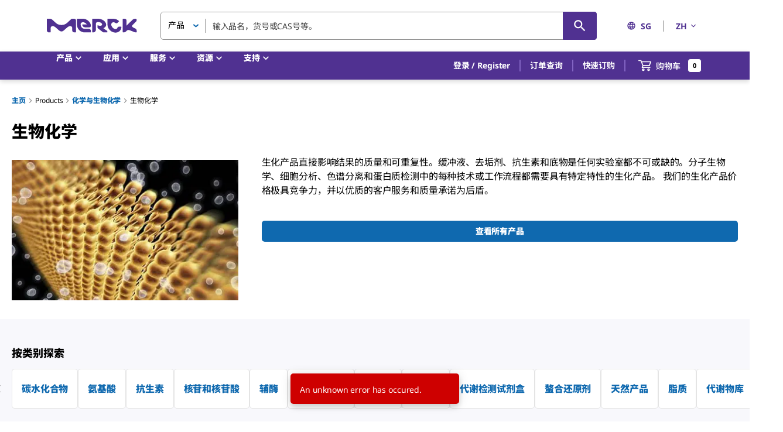

--- FILE ---
content_type: text/html;charset=utf-8
request_url: https://www.sigmaaldrich.com/SG/zh/products/chemistry-and-biochemicals/biochemicals
body_size: 50778
content:
<!DOCTYPE html><html lang="zh" dir="ltr"><head><!--mui-inject-first--><style data-jss="" data-meta="MuiCssBaseline">
html {
  height: 100%;
  box-sizing: border-box;
  -webkit-font-smoothing: antialiased;
  -moz-osx-font-smoothing: grayscale;
}
*, *::before, *::after {
  box-sizing: inherit;
}
strong, b {
  font-weight: 700;
}
body {
  color: #000000;
  height: 100%;
  margin: 0;
  font-size: 0.875rem;
  font-family: Noto Sans,Noto Sans SC,Noto Sans TC,Noto Sans JP,Noto Sans KR,-apple-system,"Helvetica Neue","Segoe UI","Apple Color Emoji","Segoe UI Emoji","Segoe UI Symbol",sans-serif;
  font-weight: 400;
  line-height: 20px;
  letter-spacing: -0.14px;
  background-color: #ffffff;
}
@media print {
  body {
    background-color: #fff;
  }
}
body::backdrop {
  background-color: #ffffff;
}
#__next {
  height: 100%;
}
h1, h2, h3, h4, h5, h6, p {
  margin: 0;
}
.DraftEditor-root h1, .DraftEditor-root h2 {
  color: #503191;
}
.DraftEditor-root a {
  color: #0F69AF;
}
a {
  color: #0F69AF;
  font-weight: 700;
  text-decoration: none;
}
a:hover {
  color: #002E74;
}
i {
  text-style: italic;
}
em {
  text-style: italic;
}
b {
  font-weight: 600;
}
strong {
  font-weight: 600;
}
small {
  font-size: 0.75rem;
  line-height: 20px;
}
.RichText_ContentBlock_text-align-right {
  text-align: right;
}
.RichText_ContentBlock_text-align-center {
  text-align: center;
}
.RichText_Image-center {
  margin-left: auto;
  margin-right: auto;
}
.public-DraftStyleDefault-unorderedListItem.public-DraftStyleDefault-depth1 {
  list-style-type: circle;
}
.public-DraftStyleDefault-listLTR.public-DraftStyleDefault-depth1 {
  margin-left: 1.4em;
}
</style><style data-jss="" data-meta="MuiPaper">
.MuiPaper-root {
  color: #000000;
  transition: box-shadow 300ms cubic-bezier(0.4, 0, 0.2, 1) 0ms;
  background-color: #fff;
}
.MuiPaper-rounded {
  border-radius: 5px;
}
.MuiPaper-outlined {
  border: 1px solid rgba(0,0,0,0.12);
}
.MuiPaper-elevation0 {
  box-shadow: none;
}
.MuiPaper-elevation1 {
  box-shadow: 0px 1px 3px 0px rgba(0,0,0,0.0),0px 1px 1px 0px rgba(0,0,0,0.14),0px 2px 1px -1px rgba(0,0,0,0.12);
}
.MuiPaper-elevation2 {
  box-shadow: 0px 1px 5px 0px rgba(0,0,0,0.0),0px 2px 2px 0px rgba(0,0,0,0.14),0px 3px 1px -2px rgba(0,0,0,0.12);
}
.MuiPaper-elevation3 {
  box-shadow: 0px 1px 8px 0px rgba(0,0,0,0.0),0px 3px 4px 0px rgba(0,0,0,0.14),0px 3px 3px -2px rgba(0,0,0,0.12);
}
.MuiPaper-elevation4 {
  box-shadow: 0px 2px 4px -1px rgba(0,0,0,0.0),0px 4px 5px 0px rgba(0,0,0,0.14),0px 1px 10px 0px rgba(0,0,0,0.12);
}
.MuiPaper-elevation5 {
  box-shadow: 0px 3px 5px -1px rgba(0,0,0,0.0),0px 5px 8px 0px rgba(0,0,0,0.14),0px 1px 14px 0px rgba(0,0,0,0.12);
}
.MuiPaper-elevation6 {
  box-shadow: 0px 3px 5px -1px rgba(0,0,0,0.0),0px 6px 10px 0px rgba(0,0,0,0.14),0px 1px 18px 0px rgba(0,0,0,0.12);
}
.MuiPaper-elevation7 {
  box-shadow: 0px 4px 5px -2px rgba(0,0,0,0.0),0px 7px 10px 1px rgba(0,0,0,0.14),0px 2px 16px 1px rgba(0,0,0,0.12);
}
.MuiPaper-elevation8 {
  box-shadow: 0px 5px 5px -3px rgba(0,0,0,0.0),0px 8px 10px 1px rgba(0,0,0,0.14),0px 3px 14px 2px rgba(0,0,0,0.12);
}
.MuiPaper-elevation9 {
  box-shadow: 0px 5px 6px -3px rgba(0,0,0,0.0),0px 9px 12px 1px rgba(0,0,0,0.14),0px 3px 16px 2px rgba(0,0,0,0.12);
}
.MuiPaper-elevation10 {
  box-shadow: 0px 6px 6px -3px rgba(0,0,0,0.0),0px 10px 14px 1px rgba(0,0,0,0.14),0px 4px 18px 3px rgba(0,0,0,0.12);
}
.MuiPaper-elevation11 {
  box-shadow: 0px 6px 7px -4px rgba(0,0,0,0.0),0px 11px 15px 1px rgba(0,0,0,0.14),0px 4px 20px 3px rgba(0,0,0,0.12);
}
.MuiPaper-elevation12 {
  box-shadow: 0px 7px 8px -4px rgba(0,0,0,0.0),0px 12px 17px 2px rgba(0,0,0,0.14),0px 5px 22px 4px rgba(0,0,0,0.12);
}
.MuiPaper-elevation13 {
  box-shadow: 0px 7px 9px -4px rgba(0,0,0,0.0),0px 14px 21px 2px rgba(0,0,0,0.14),0px 5px 26px 4px rgba(0,0,0,0.12);
}
.MuiPaper-elevation14 {
  box-shadow: 0px 7px 8px -4px rgba(0,0,0,0.0),0px 13px 19px 2px rgba(0,0,0,0.14),0px 5px 24px 4px rgba(0,0,0,0.12);
}
.MuiPaper-elevation15 {
  box-shadow: 0px 8px 9px -5px rgba(0,0,0,0.0),0px 15px 22px 2px rgba(0,0,0,0.14),0px 6px 28px 5px rgba(0,0,0,0.12);
}
.MuiPaper-elevation16 {
  box-shadow: 0px 8px 10px -5px rgba(0,0,0,0.0),0px 16px 24px 2px rgba(0,0,0,0.14),0px 6px 30px 5px rgba(0,0,0,0.12);
}
.MuiPaper-elevation17 {
  box-shadow: 0px 8px 11px -5px rgba(0,0,0,0.0),0px 17px 26px 2px rgba(0,0,0,0.14),0px 6px 32px 5px rgba(0,0,0,0.12);
}
.MuiPaper-elevation18 {
  box-shadow: 0px 9px 11px -5px rgba(0,0,0,0.0),0px 18px 28px 2px rgba(0,0,0,0.14),0px 7px 34px 6px rgba(0,0,0,0.12);
}
.MuiPaper-elevation19 {
  box-shadow: 0px 9px 12px -6px rgba(0,0,0,0.0),0px 19px 29px 2px rgba(0,0,0,0.14),0px 7px 36px 6px rgba(0,0,0,0.12);
}
.MuiPaper-elevation20 {
  box-shadow: 0px 10px 13px -6px rgba(0,0,0,0.0),0px 20px 31px 3px rgba(0,0,0,0.14),0px 8px 38px 7px rgba(0,0,0,0.12);
}
.MuiPaper-elevation21 {
  box-shadow: 0px 10px 13px -6px rgba(0,0,0,0.0),0px 21px 33px 3px rgba(0,0,0,0.14),0px 8px 40px 7px rgba(0,0,0,0.12);
}
.MuiPaper-elevation22 {
  box-shadow: 0px 10px 14px -6px rgba(0,0,0,0.0),0px 22px 35px 3px rgba(0,0,0,0.14),0px 8px 42px 7px rgba(0,0,0,0.12);
}
.MuiPaper-elevation23 {
  box-shadow: 0px 11px 14px -7px rgba(0,0,0,0.0),0px 23px 36px 3px rgba(0,0,0,0.14),0px 9px 44px 8px rgba(0,0,0,0.12);
}
.MuiPaper-elevation24 {
  box-shadow: 0px 11px 15px -7px rgba(0,0,0,0.0),0px 24px 38px 3px rgba(0,0,0,0.14),0px 9px 46px 8px rgba(0,0,0,0.12);
}
</style><style data-jss="" data-meta="MuiSnackbarContent">
.MuiSnackbarContent-root {
  color: #fff;
  display: flex;
  padding: 6px 16px;
  flex-grow: 1;
  flex-wrap: wrap;
  font-size: 0.875rem;
  align-items: center;
  font-family: Noto Sans,Noto Sans SC,Noto Sans TC,Noto Sans JP,Noto Sans KR,-apple-system,"Helvetica Neue","Segoe UI","Apple Color Emoji","Segoe UI Emoji","Segoe UI Symbol",sans-serif;
  font-weight: 400;
  line-height: 20px;
  border-radius: 5px;
  letter-spacing: -0.14px;
  background-color: rgb(50, 50, 50);
}
@media (min-width:600px) {
  .MuiSnackbarContent-root {
    flex-grow: initial;
    min-width: 288px;
  }
}
.MuiSnackbarContent-message {
  padding: 8px 0;
}
.MuiSnackbarContent-action {
  display: flex;
  align-items: center;
  margin-left: auto;
  margin-right: -8px;
  padding-left: 16px;
}
</style><style data-jss="" data-meta="MuiSnackbar">
.MuiSnackbar-root {
  left: 8px;
  right: 8px;
  display: flex;
  z-index: 1400;
  position: fixed;
  align-items: center;
  justify-content: center;
}
.MuiSnackbar-anchorOriginTopCenter {
  top: 8px;
}
@media (min-width:600px) {
  .MuiSnackbar-anchorOriginTopCenter {
    top: 24px;
    left: 50%;
    right: auto;
    transform: translateX(-50%);
  }
}
.MuiSnackbar-anchorOriginBottomCenter {
  bottom: 8px;
}
@media (min-width:600px) {
  .MuiSnackbar-anchorOriginBottomCenter {
    left: 50%;
    right: auto;
    bottom: 24px;
    transform: translateX(-50%);
  }
}
.MuiSnackbar-anchorOriginTopRight {
  top: 8px;
  justify-content: flex-end;
}
@media (min-width:600px) {
  .MuiSnackbar-anchorOriginTopRight {
    top: 24px;
    left: auto;
    right: 24px;
  }
}
.MuiSnackbar-anchorOriginBottomRight {
  bottom: 8px;
  justify-content: flex-end;
}
@media (min-width:600px) {
  .MuiSnackbar-anchorOriginBottomRight {
    left: auto;
    right: 24px;
    bottom: 24px;
  }
}
.MuiSnackbar-anchorOriginTopLeft {
  top: 8px;
  justify-content: flex-start;
}
@media (min-width:600px) {
  .MuiSnackbar-anchorOriginTopLeft {
    top: 24px;
    left: 24px;
    right: auto;
  }
}
.MuiSnackbar-anchorOriginBottomLeft {
  bottom: 8px;
  justify-content: flex-start;
}
@media (min-width:600px) {
  .MuiSnackbar-anchorOriginBottomLeft {
    left: 24px;
    right: auto;
    bottom: 24px;
  }
}
</style><style data-jss="" data-meta="MuiTouchRipple">
.MuiTouchRipple-root {
  top: 0;
  left: 0;
  right: 0;
  bottom: 0;
  z-index: 0;
  overflow: hidden;
  position: absolute;
  border-radius: inherit;
  pointer-events: none;
}
.MuiTouchRipple-ripple {
  opacity: 0;
  position: absolute;
}
.MuiTouchRipple-rippleVisible {
  opacity: 0.3;
  animation: MuiTouchRipple-keyframes-enter 550ms cubic-bezier(0.4, 0, 0.2, 1);
  transform: scale(1);
}
.MuiTouchRipple-ripplePulsate {
  animation-duration: 200ms;
}
.MuiTouchRipple-child {
  width: 100%;
  height: 100%;
  display: block;
  opacity: 1;
  border-radius: 50%;
  background-color: currentColor;
}
.MuiTouchRipple-childLeaving {
  opacity: 0;
  animation: MuiTouchRipple-keyframes-exit 550ms cubic-bezier(0.4, 0, 0.2, 1);
}
.MuiTouchRipple-childPulsate {
  top: 0;
  left: 0;
  position: absolute;
  animation: MuiTouchRipple-keyframes-pulsate 2500ms cubic-bezier(0.4, 0, 0.2, 1) 200ms infinite;
}
@-webkit-keyframes MuiTouchRipple-keyframes-enter {
  0% {
    opacity: 0.1;
    transform: scale(0);
  }
  100% {
    opacity: 0.3;
    transform: scale(1);
  }
}
@-webkit-keyframes MuiTouchRipple-keyframes-exit {
  0% {
    opacity: 1;
  }
  100% {
    opacity: 0;
  }
}
@-webkit-keyframes MuiTouchRipple-keyframes-pulsate {
  0% {
    transform: scale(1);
  }
  50% {
    transform: scale(0.92);
  }
  100% {
    transform: scale(1);
  }
}
</style><style data-jss="" data-meta="MuiButtonBase">
.MuiButtonBase-root {
  color: inherit;
  border: 0;
  cursor: pointer;
  margin: 0;
  display: inline-flex;
  outline: 0;
  padding: 0;
  position: relative;
  align-items: center;
  font-family: Noto Sans,Noto Sans SC,Noto Sans TC,Noto Sans JP,Noto Sans KR,-apple-system,"Helvetica Neue","Segoe UI","Apple Color Emoji","Segoe UI Emoji","Segoe UI Symbol",sans-serif;
  user-select: none;
  border-radius: 0;
  vertical-align: middle;
  -moz-appearance: none;
  justify-content: center;
  text-decoration: none;
  background-color: transparent;
  -webkit-appearance: none;
  -webkit-tap-highlight-color: transparent;
}
.MuiButtonBase-root::-moz-focus-inner {
  border-style: none;
}
.MuiButtonBase-root.Mui-disabled {
  cursor: default;
  pointer-events: none;
}
@media print {
  .MuiButtonBase-root {
    -webkit-print-color-adjust: exact;
  }
}
.MuiButtonBase-root.Mui-focusVisible {
  outline: revert;
}
</style><style data-jss="" data-meta="MuiIconButton">
.MuiIconButton-root {
  flex: 0 0 auto;
  color: rgba(0, 0, 0, 0.54);
  padding: 12px;
  overflow: visible;
  font-size: 1.5rem;
  text-align: center;
  transition: background-color 150ms cubic-bezier(0.4, 0, 0.2, 1) 0ms;
  border-radius: 50%;
}
.MuiIconButton-root:hover {
  background-color: rgba(0, 0, 0, 0.04);
}
.MuiIconButton-root.Mui-disabled {
  color: rgba(0, 0, 0, 0.26);
  background-color: transparent;
}
@media (hover: none) {
  .MuiIconButton-root:hover {
    background-color: transparent;
  }
}
.MuiIconButton-edgeStart {
  margin-left: -12px;
}
.MuiIconButton-sizeSmall.MuiIconButton-edgeStart {
  margin-left: -3px;
}
.MuiIconButton-edgeEnd {
  margin-right: -12px;
}
.MuiIconButton-sizeSmall.MuiIconButton-edgeEnd {
  margin-right: -3px;
}
.MuiIconButton-colorInherit {
  color: inherit;
}
.MuiIconButton-colorPrimary {
  color: #0F69AF;
}
.MuiIconButton-colorPrimary:hover {
  background-color: rgba(15, 105, 175, 0.04);
}
@media (hover: none) {
  .MuiIconButton-colorPrimary:hover {
    background-color: transparent;
  }
}
.MuiIconButton-colorSecondary {
  color: #503191;
}
.MuiIconButton-colorSecondary:hover {
  background-color: rgba(80, 49, 145, 0.04);
}
@media (hover: none) {
  .MuiIconButton-colorSecondary:hover {
    background-color: transparent;
  }
}
.MuiIconButton-sizeSmall {
  padding: 3px;
  font-size: 1.125rem;
}
.MuiIconButton-label {
  width: 100%;
  display: flex;
  align-items: inherit;
  justify-content: inherit;
}
</style><style data-jss="" data-meta="MuiSvgIcon">
.MuiSvgIcon-root {
  fill: currentColor;
  width: 1em;
  height: 1em;
  display: inline-block;
  font-size: 1.25rem;
  transition: fill 200ms cubic-bezier(0.4, 0, 0.2, 1) 0ms;
  flex-shrink: 0;
  line-height: normal;
  user-select: none;
}
.MuiSvgIcon-colorPrimary {
  color: #0F69AF;
}
.MuiSvgIcon-colorSecondary {
  color: #503191;
}
.MuiSvgIcon-colorAction {
  color: rgba(0, 0, 0, 0.54);
}
.MuiSvgIcon-colorError {
  color: #ce0000;
}
.MuiSvgIcon-colorDisabled {
  color: #949494;
}
.MuiSvgIcon-fontSizeInherit {
  font-size: inherit;
}
.MuiSvgIcon-fontSizeSmall {
  font-size: 1.25rem;
}
.MuiSvgIcon-fontSizeLarge {
  font-size: 2.1875rem;
}
</style><style data-jss="" data-meta="MuiButton">
.MuiButton-root {
  color: #000000;
  padding: 6px 16px;
  font-size: 1rem;
  min-width: 144px;
  box-sizing: border-box;
  transition: background-color 250ms cubic-bezier(0.4, 0, 0.2, 1) 0ms,box-shadow 250ms cubic-bezier(0.4, 0, 0.2, 1) 0ms,border 250ms cubic-bezier(0.4, 0, 0.2, 1) 0ms;
  font-family: Noto Sans,Noto Sans SC,Noto Sans TC,Noto Sans JP,Noto Sans KR,-apple-system,"Helvetica Neue","Segoe UI","Apple Color Emoji","Segoe UI Emoji","Segoe UI Symbol",sans-serif;
  font-weight: 600;
  line-height: 24px;
  padding-left: 24px;
  border-radius: 5px;
  padding-right: 24px;
  letter-spacing: -0.16px;
  text-transform: none;
}
.MuiButton-root:hover {
  text-decoration: none;
  background-color: rgba(0, 0, 0, 0.04);
}
.MuiButton-root.Mui-disabled {
  color: rgba(0, 0, 0, 0.26);
}
@media (hover: none) {
  .MuiButton-root:hover {
    background-color: transparent;
  }
}
.MuiButton-root:hover.Mui-disabled {
  background-color: transparent;
}
.MuiButton-label {
  width: 100%;
  display: inherit;
  align-items: inherit;
  justify-content: inherit;
}
.MuiButton-text {
  color: #0F69AF;
  padding: 6px 8px;
}
.MuiButton-text:hover {
  color: #002E74;
  background-color: transparent;
}
.MuiButton-text:focus {
  color: #002E74;
}
.MuiButton-textPrimary {
  color: #0F69AF;
}
.MuiButton-textPrimary:hover {
  background-color: transparent;
}
@media (hover: none) {
  .MuiButton-textPrimary:hover {
    background-color: transparent;
  }
}
.MuiButton-textSecondary {
  color: #503191;
}
.MuiButton-textSecondary:hover {
  color: #210953;
  background-color: transparent;
}
@media (hover: none) {
  .MuiButton-textSecondary:hover {
    background-color: transparent;
  }
}
.MuiButton-outlined {
  border: 1px solid rgba(0, 0, 0, 0.23);
  padding: 5px 15px;
}
.MuiButton-outlined.Mui-disabled {
  border: 1px solid #949494;
}
.MuiButton-outlined.Mui-disabled {
  color: #949494;
  border-color: #949494;
}
.MuiButton-outlinedPrimary {
  color: #0F69AF;
  border: 1px solid rgba(15, 105, 175, 0.5);
  border-color: #0F69AF;
  background-color: #ffffff;
}
.MuiButton-outlinedPrimary:hover {
  color: #002E74;
  border: 1px solid #0F69AF;
  border-color: #002E74;
  background-color: #ffffff;
}
@media (hover: none) {
  .MuiButton-outlinedPrimary:hover {
    background-color: transparent;
  }
}
.MuiButton-outlinedSecondary {
  color: #503191;
  border: 1px solid rgba(80, 49, 145, 0.5);
}
.MuiButton-outlinedSecondary:hover {
  color: #210953;
  border: 1px solid #503191;
  border-color: #210953;
  background-color: transparent;
}
.MuiButton-outlinedSecondary.Mui-disabled {
  border: 1px solid rgba(0, 0, 0, 0.26);
}
.MuiButton-outlinedSecondary.Mui-disabled {
  border-color: #949494;
}
@media (hover: none) {
  .MuiButton-outlinedSecondary:hover {
    background-color: transparent;
  }
}
.MuiButton-contained {
  color: rgba(0, 0, 0, 0.87);
  box-shadow: none;
  background-color: #dfdfdf;
}
.MuiButton-contained:hover {
  color: #ffffff;
  box-shadow: none;
  background-color: #d5d5d5;
}
.MuiButton-contained.Mui-focusVisible {
  box-shadow: 0px 3px 5px -1px rgba(0,0,0,0.0),0px 6px 10px 0px rgba(0,0,0,0.14),0px 1px 18px 0px rgba(0,0,0,0.12);
}
.MuiButton-contained:active {
  box-shadow: none;
}
.MuiButton-contained.Mui-disabled {
  color: rgba(0, 0, 0, 0.26);
  box-shadow: none;
  background-color: #949494;
}
.MuiButton-contained.Mui-focusVisible {
  box-shadow: none;
}
.MuiButton-contained.Mui-disabled {
  color: #ffffff;
  background-color: #949494;
}
@media (hover: none) {
  .MuiButton-contained:hover {
    box-shadow: 0px 1px 5px 0px rgba(0,0,0,0.0),0px 2px 2px 0px rgba(0,0,0,0.14),0px 3px 1px -2px rgba(0,0,0,0.12);
    background-color: #dfdfdf;
  }
}
.MuiButton-contained:hover.Mui-disabled {
  background-color: #949494;
}
.MuiButton-containedPrimary {
  color: #fff;
  background-color: #0F69AF;
}
.MuiButton-containedPrimary:hover {
  background-color: #002E74;
}
.MuiButton-containedPrimary.Mui-focusVisible {
  box-shadow: 0 0 6px 0 rgba(15, 105, 175, 0.5), inset 0 0 0 2px #ffffff;
}
@media (hover: none) {
  .MuiButton-containedPrimary:hover {
    background-color: #0F69AF;
  }
}
.MuiButton-containedSecondary {
  color: #ffffff;
  background-color: #503191;
}
.MuiButton-containedSecondary:hover {
  background-color: #210953;
}
.MuiButton-containedSecondary.Mui-focusVisible {
  box-shadow: 0 0 6px 0 rgba(80, 50, 145, 0.5), inset 0 0 0 2px #ffffff;
}
@media (hover: none) {
  .MuiButton-containedSecondary:hover {
    background-color: #503191;
  }
}
.MuiButton-disableElevation {
  box-shadow: none;
}
.MuiButton-disableElevation:hover {
  box-shadow: none;
}
.MuiButton-disableElevation.Mui-focusVisible {
  box-shadow: none;
}
.MuiButton-disableElevation:active {
  box-shadow: none;
}
.MuiButton-disableElevation.Mui-disabled {
  box-shadow: none;
}
.MuiButton-colorInherit {
  color: inherit;
  border-color: currentColor;
}
.MuiButton-textSizeSmall {
  padding: 4px 5px;
  font-size: 0.8125rem;
}
.MuiButton-textSizeLarge {
  padding: 8px 11px;
  font-size: 0.9375rem;
}
.MuiButton-outlinedSizeSmall {
  padding: 3px 9px;
  font-size: 0.8125rem;
}
.MuiButton-outlinedSizeLarge {
  padding: 7px 21px;
  font-size: 0.9375rem;
}
.MuiButton-containedSizeSmall {
  padding: 4px 10px;
  font-size: 0.8125rem;
}
.MuiButton-containedSizeLarge {
  padding: 8px 22px;
  font-size: 0.9375rem;
}
.MuiButton-sizeLarge {
  padding: 10px 24px;
  font-size: 1rem;
}
.MuiButton-sizeLarge.Mui-outlinedSizeLarge {
  padding: 9px 24px;
}
@media (min-width:960px) {
  .MuiButton-sizeLarge.Mui-outlinedSizeLarge {
    padding: 5px 24px;
  }
}
.MuiButton-fullWidth {
  width: 100%;
}
.MuiButton-startIcon {
  display: inherit;
  margin-left: -4px;
  margin-right: 8px;
}
.MuiButton-startIcon.MuiButton-iconSizeSmall {
  margin-left: -2px;
}
.MuiButton-endIcon {
  display: inherit;
  margin-left: 8px;
  margin-right: -4px;
}
.MuiButton-endIcon.MuiButton-iconSizeSmall {
  margin-right: -2px;
}
.MuiButton-iconSizeSmall > *:first-child {
  font-size: 18px;
}
.MuiButton-iconSizeMedium > *:first-child {
  font-size: 20px;
}
.MuiButton-iconSizeLarge > *:first-child {
  font-size: 22px;
}
</style><style data-jss="" data-meta="MuiTypography">
.MuiTypography-root {
  margin: 0;
}
.MuiTypography-body2 {
  color: #000000;
  font-size: 0.875rem;
  font-family: Noto Sans,Noto Sans SC,Noto Sans TC,Noto Sans JP,Noto Sans KR,-apple-system,"Helvetica Neue","Segoe UI","Apple Color Emoji","Segoe UI Emoji","Segoe UI Symbol",sans-serif;
  font-weight: 400;
  line-height: 20px;
  letter-spacing: -0.14px;
}
.MuiTypography-body1 {
  color: #000000;
  font-size: 1rem;
  font-family: Noto Sans,Noto Sans SC,Noto Sans TC,Noto Sans JP,Noto Sans KR,-apple-system,"Helvetica Neue","Segoe UI","Apple Color Emoji","Segoe UI Emoji","Segoe UI Symbol",sans-serif;
  font-weight: 400;
  line-height: 24px;
  letter-spacing: -0.16px;
}
.MuiTypography-caption {
  color: #000000;
  font-size: 0.75rem;
  font-family: Noto Sans,Noto Sans SC,Noto Sans TC,Noto Sans JP,Noto Sans KR,-apple-system,"Helvetica Neue","Segoe UI","Apple Color Emoji","Segoe UI Emoji","Segoe UI Symbol",sans-serif;
  font-weight: 700;
  line-height: 16px;
  letter-spacing: -0.12px;
}
.MuiTypography-button {
  font-size: 0.875rem;
  font-family: Noto Sans,Noto Sans SC,Noto Sans TC,Noto Sans JP,Noto Sans KR,-apple-system,"Helvetica Neue","Segoe UI","Apple Color Emoji","Segoe UI Emoji","Segoe UI Symbol",sans-serif;
  font-weight: 600;
  line-height: 1.75;
  text-transform: uppercase;
}
.MuiTypography-h1 {
  color: #000000;
  font-size: 1.75rem;
  font-family: Noto Sans,Noto Sans SC,Noto Sans TC,Noto Sans JP,Noto Sans KR,-apple-system,"Helvetica Neue","Segoe UI","Apple Color Emoji","Segoe UI Emoji","Segoe UI Symbol",sans-serif;
  font-weight: 700;
  line-height: normal;
  letter-spacing: -0.28px;
}
.MuiTypography-h2 {
  color: #000000;
  font-size: 1.375rem;
  font-family: Noto Sans,Noto Sans SC,Noto Sans TC,Noto Sans JP,Noto Sans KR,-apple-system,"Helvetica Neue","Segoe UI","Apple Color Emoji","Segoe UI Emoji","Segoe UI Symbol",sans-serif;
  font-weight: 700;
  line-height: normal;
  letter-spacing: -0.22px;
  text-transform: inherit;
}
.MuiTypography-h3 {
  color: #000000;
  font-size: 1.125rem;
  font-family: Noto Sans,Noto Sans SC,Noto Sans TC,Noto Sans JP,Noto Sans KR,-apple-system,"Helvetica Neue","Segoe UI","Apple Color Emoji","Segoe UI Emoji","Segoe UI Symbol",sans-serif;
  font-weight: 700;
  line-height: normal;
  letter-spacing: -0.18px;
}
.MuiTypography-h4 {
  color: #000000;
  font-size: 2.125rem;
  font-family: Noto Sans,Noto Sans SC,Noto Sans TC,Noto Sans JP,Noto Sans KR,-apple-system,"Helvetica Neue","Segoe UI","Apple Color Emoji","Segoe UI Emoji","Segoe UI Symbol",sans-serif;
  font-weight: 400;
  line-height: normal;
  letter-spacing: -0.16px;
}
.MuiTypography-h5 {
  font-size: 1.5rem;
  font-family: Noto Sans,Noto Sans SC,Noto Sans TC,Noto Sans JP,Noto Sans KR,-apple-system,"Helvetica Neue","Segoe UI","Apple Color Emoji","Segoe UI Emoji","Segoe UI Symbol",sans-serif;
  font-weight: 400;
  line-height: 1.334;
}
.MuiTypography-h6 {
  font-size: 1.25rem;
  font-family: Noto Sans,Noto Sans SC,Noto Sans TC,Noto Sans JP,Noto Sans KR,-apple-system,"Helvetica Neue","Segoe UI","Apple Color Emoji","Segoe UI Emoji","Segoe UI Symbol",sans-serif;
  font-weight: 600;
  line-height: 1.6;
}
.MuiTypography-subtitle1 {
  font-size: 1rem;
  font-family: Noto Sans,Noto Sans SC,Noto Sans TC,Noto Sans JP,Noto Sans KR,-apple-system,"Helvetica Neue","Segoe UI","Apple Color Emoji","Segoe UI Emoji","Segoe UI Symbol",sans-serif;
  font-weight: 400;
  line-height: 1.75;
}
.MuiTypography-subtitle2 {
  font-size: 0.875rem;
  font-family: Noto Sans,Noto Sans SC,Noto Sans TC,Noto Sans JP,Noto Sans KR,-apple-system,"Helvetica Neue","Segoe UI","Apple Color Emoji","Segoe UI Emoji","Segoe UI Symbol",sans-serif;
  font-weight: 600;
  line-height: 1.57;
}
.MuiTypography-overline {
  font-size: 0.75rem;
  font-family: Noto Sans,Noto Sans SC,Noto Sans TC,Noto Sans JP,Noto Sans KR,-apple-system,"Helvetica Neue","Segoe UI","Apple Color Emoji","Segoe UI Emoji","Segoe UI Symbol",sans-serif;
  font-weight: 400;
  line-height: 2.66;
  text-transform: uppercase;
}
.MuiTypography-srOnly {
  width: 1px;
  height: 1px;
  overflow: hidden;
  position: absolute;
}
.MuiTypography-alignLeft {
  text-align: left;
}
.MuiTypography-alignCenter {
  text-align: center;
}
.MuiTypography-alignRight {
  text-align: right;
}
.MuiTypography-alignJustify {
  text-align: justify;
}
.MuiTypography-noWrap {
  overflow: hidden;
  white-space: nowrap;
  text-overflow: ellipsis;
}
.MuiTypography-gutterBottom {
  margin-bottom: 0.35em;
}
.MuiTypography-paragraph {
  margin-bottom: 16px;
}
.MuiTypography-colorInherit {
  color: inherit;
}
.MuiTypography-colorPrimary {
  color: #0F69AF;
}
.MuiTypography-colorSecondary {
  color: #503191;
}
.MuiTypography-colorTextPrimary {
  color: #000000;
}
.MuiTypography-colorTextSecondary {
  color: rgba(0, 0, 0, 0.54);
}
.MuiTypography-colorError {
  color: #ce0000;
}
.MuiTypography-displayInline {
  display: inline;
}
.MuiTypography-displayBlock {
  display: block;
}
</style><style data-jss="" data-meta="MuiButtonGroup">
.MuiButtonGroup-root {
  display: inline-flex;
  border-radius: 5px;
}
.MuiButtonGroup-contained {
  box-shadow: 0px 1px 5px 0px rgba(0,0,0,0.0),0px 2px 2px 0px rgba(0,0,0,0.14),0px 3px 1px -2px rgba(0,0,0,0.12);
}
.MuiButtonGroup-disableElevation {
  box-shadow: none;
}
.MuiButtonGroup-fullWidth {
  width: 100%;
}
.MuiButtonGroup-vertical {
  flex-direction: column;
}
.MuiButtonGroup-grouped {
  min-width: 40px;
}
.MuiButtonGroup-groupedHorizontal:not(:first-child) {
  border-top-left-radius: 0;
  border-bottom-left-radius: 0;
}
.MuiButtonGroup-groupedHorizontal:not(:last-child) {
  border-top-right-radius: 0;
  border-bottom-right-radius: 0;
}
.MuiButtonGroup-groupedVertical:not(:first-child) {
  border-top-left-radius: 0;
  border-top-right-radius: 0;
}
.MuiButtonGroup-groupedVertical:not(:last-child) {
  border-bottom-left-radius: 0;
  border-bottom-right-radius: 0;
}
.MuiButtonGroup-groupedTextHorizontal:not(:last-child) {
  border-right: 1px solid rgba(0, 0, 0, 0.23);
}
.MuiButtonGroup-groupedTextVertical:not(:last-child) {
  border-bottom: 1px solid rgba(0, 0, 0, 0.23);
}
.MuiButtonGroup-groupedTextPrimary:not(:last-child) {
  border-color: rgba(15, 105, 175, 0.5);
}
.MuiButtonGroup-groupedTextSecondary:not(:last-child) {
  border-color: rgba(80, 49, 145, 0.5);
}
.MuiButtonGroup-groupedOutlinedHorizontal:not(:first-child) {
  margin-left: -1px;
}
.MuiButtonGroup-groupedOutlinedHorizontal:not(:last-child) {
  border-right-color: transparent;
}
.MuiButtonGroup-groupedOutlinedVertical:not(:first-child) {
  margin-top: -1px;
}
.MuiButtonGroup-groupedOutlinedVertical:not(:last-child) {
  border-bottom-color: transparent;
}
.MuiButtonGroup-groupedOutlinedPrimary:hover {
  border-color: #0F69AF;
}
.MuiButtonGroup-groupedOutlinedSecondary:hover {
  border-color: #503191;
}
.MuiButtonGroup-groupedContained {
  box-shadow: none;
}
.MuiButtonGroup-groupedContainedHorizontal:not(:last-child) {
  border-right: 1px solid #c9c9c9;
}
.MuiButtonGroup-groupedContainedHorizontal:not(:last-child).Mui-disabled {
  border-right: 1px solid rgba(0, 0, 0, 0.26);
}
.MuiButtonGroup-groupedContainedVertical:not(:last-child) {
  border-bottom: 1px solid #c9c9c9;
}
.MuiButtonGroup-groupedContainedVertical:not(:last-child).Mui-disabled {
  border-bottom: 1px solid rgba(0, 0, 0, 0.26);
}
.MuiButtonGroup-groupedContainedPrimary:not(:last-child) {
  border-color: #002E74;
}
.MuiButtonGroup-groupedContainedSecondary:not(:last-child) {
  border-color: #210953;
}
</style><style data-jss="" data-meta="MuiBadge">
.MuiBadge-root {
  display: inline-flex;
  position: relative;
  flex-shrink: 0;
  vertical-align: middle;
}
.MuiBadge-badge {
  height: 20px;
  display: flex;
  padding: 0 6px;
  z-index: 1;
  position: absolute;
  flex-wrap: wrap;
  font-size: 0.75rem;
  min-width: 20px;
  box-sizing: border-box;
  transition: transform 225ms cubic-bezier(0.4, 0, 0.2, 1) 0ms;
  align-items: center;
  font-family: Noto Sans,Noto Sans SC,Noto Sans TC,Noto Sans JP,Noto Sans KR,-apple-system,"Helvetica Neue","Segoe UI","Apple Color Emoji","Segoe UI Emoji","Segoe UI Symbol",sans-serif;
  font-weight: 600;
  line-height: 1;
  align-content: center;
  border-radius: 10px;
  flex-direction: row;
  justify-content: center;
}
.MuiBadge-colorPrimary {
  color: #fff;
  background-color: #0F69AF;
}
.MuiBadge-colorSecondary {
  color: #fff;
  background-color: #503191;
}
.MuiBadge-colorError {
  color: #fff;
  background-color: #ce0000;
}
.MuiBadge-dot {
  height: 8px;
  padding: 0;
  min-width: 8px;
  border-radius: 4px;
}
.MuiBadge-anchorOriginTopRightRectangle {
  top: 0;
  right: 0;
  transform: scale(1) translate(50%, -50%);
  transform-origin: 100% 0%;
}
.MuiBadge-anchorOriginTopRightRectangle.MuiBadge-invisible {
  transform: scale(0) translate(50%, -50%);
}
.MuiBadge-anchorOriginTopRightRectangular {
  top: 0;
  right: 0;
  transform: scale(1) translate(50%, -50%);
  transform-origin: 100% 0%;
}
.MuiBadge-anchorOriginTopRightRectangular.MuiBadge-invisible {
  transform: scale(0) translate(50%, -50%);
}
.MuiBadge-anchorOriginBottomRightRectangle {
  right: 0;
  bottom: 0;
  transform: scale(1) translate(50%, 50%);
  transform-origin: 100% 100%;
}
.MuiBadge-anchorOriginBottomRightRectangle.MuiBadge-invisible {
  transform: scale(0) translate(50%, 50%);
}
.MuiBadge-anchorOriginBottomRightRectangular {
  right: 0;
  bottom: 0;
  transform: scale(1) translate(50%, 50%);
  transform-origin: 100% 100%;
}
.MuiBadge-anchorOriginBottomRightRectangular.MuiBadge-invisible {
  transform: scale(0) translate(50%, 50%);
}
.MuiBadge-anchorOriginTopLeftRectangle {
  top: 0;
  left: 0;
  transform: scale(1) translate(-50%, -50%);
  transform-origin: 0% 0%;
}
.MuiBadge-anchorOriginTopLeftRectangle.MuiBadge-invisible {
  transform: scale(0) translate(-50%, -50%);
}
.MuiBadge-anchorOriginTopLeftRectangular {
  top: 0;
  left: 0;
  transform: scale(1) translate(-50%, -50%);
  transform-origin: 0% 0%;
}
.MuiBadge-anchorOriginTopLeftRectangular.MuiBadge-invisible {
  transform: scale(0) translate(-50%, -50%);
}
.MuiBadge-anchorOriginBottomLeftRectangle {
  left: 0;
  bottom: 0;
  transform: scale(1) translate(-50%, 50%);
  transform-origin: 0% 100%;
}
.MuiBadge-anchorOriginBottomLeftRectangle.MuiBadge-invisible {
  transform: scale(0) translate(-50%, 50%);
}
.MuiBadge-anchorOriginBottomLeftRectangular {
  left: 0;
  bottom: 0;
  transform: scale(1) translate(-50%, 50%);
  transform-origin: 0% 100%;
}
.MuiBadge-anchorOriginBottomLeftRectangular.MuiBadge-invisible {
  transform: scale(0) translate(-50%, 50%);
}
.MuiBadge-anchorOriginTopRightCircle {
  top: 14%;
  right: 14%;
  transform: scale(1) translate(50%, -50%);
  transform-origin: 100% 0%;
}
.MuiBadge-anchorOriginTopRightCircle.MuiBadge-invisible {
  transform: scale(0) translate(50%, -50%);
}
.MuiBadge-anchorOriginTopRightCircular {
  top: 14%;
  right: 14%;
  transform: scale(1) translate(50%, -50%);
  transform-origin: 100% 0%;
}
.MuiBadge-anchorOriginTopRightCircular.MuiBadge-invisible {
  transform: scale(0) translate(50%, -50%);
}
.MuiBadge-anchorOriginBottomRightCircle {
  right: 14%;
  bottom: 14%;
  transform: scale(1) translate(50%, 50%);
  transform-origin: 100% 100%;
}
.MuiBadge-anchorOriginBottomRightCircle.MuiBadge-invisible {
  transform: scale(0) translate(50%, 50%);
}
.MuiBadge-anchorOriginBottomRightCircular {
  right: 14%;
  bottom: 14%;
  transform: scale(1) translate(50%, 50%);
  transform-origin: 100% 100%;
}
.MuiBadge-anchorOriginBottomRightCircular.MuiBadge-invisible {
  transform: scale(0) translate(50%, 50%);
}
.MuiBadge-anchorOriginTopLeftCircle {
  top: 14%;
  left: 14%;
  transform: scale(1) translate(-50%, -50%);
  transform-origin: 0% 0%;
}
.MuiBadge-anchorOriginTopLeftCircle.MuiBadge-invisible {
  transform: scale(0) translate(-50%, -50%);
}
.MuiBadge-anchorOriginTopLeftCircular {
  top: 14%;
  left: 14%;
  transform: scale(1) translate(-50%, -50%);
  transform-origin: 0% 0%;
}
.MuiBadge-anchorOriginTopLeftCircular.MuiBadge-invisible {
  transform: scale(0) translate(-50%, -50%);
}
.MuiBadge-anchorOriginBottomLeftCircle {
  left: 14%;
  bottom: 14%;
  transform: scale(1) translate(-50%, 50%);
  transform-origin: 0% 100%;
}
.MuiBadge-anchorOriginBottomLeftCircle.MuiBadge-invisible {
  transform: scale(0) translate(-50%, 50%);
}
.MuiBadge-anchorOriginBottomLeftCircular {
  left: 14%;
  bottom: 14%;
  transform: scale(1) translate(-50%, 50%);
  transform-origin: 0% 100%;
}
.MuiBadge-anchorOriginBottomLeftCircular.MuiBadge-invisible {
  transform: scale(0) translate(-50%, 50%);
}
.MuiBadge-invisible {
  transition: transform 195ms cubic-bezier(0.4, 0, 0.2, 1) 0ms;
}
</style><style data-jss="" data-meta="MuiBox">

</style><style data-jss="" data-meta="MuiBox">
</style><style data-jss="" data-meta="MuiBox">
</style><style data-jss="" data-meta="MuiBox">
</style><style data-jss="" data-meta="MuiBox">
</style><style data-jss="" data-meta="MuiBox">
</style><style data-jss="" data-meta="MuiBox">
</style><style data-jss="" data-meta="PrivateSwitchBase">
.jss88 {
  padding: 9px;
}
.jss91 {
  top: 0;
  left: 0;
  width: 100%;
  cursor: inherit;
  height: 100%;
  margin: 0;
  opacity: 0;
  padding: 0;
  z-index: 1;
  position: absolute;
}
</style><style data-jss="" data-meta="MuiCheckbox">
.MuiCheckbox-root {
  color: rgba(0, 0, 0, 0.54);
}
.MuiCheckbox-root:hover {
  background-color: transparent;
}
.MuiCheckbox-root.Mui-checked:hover {
  background-color: transparent;
}
.MuiCheckbox-colorPrimary.Mui-checked {
  color: #0F69AF;
}
.MuiCheckbox-colorPrimary.Mui-disabled {
  color: rgba(0, 0, 0, 0.26);
}
.MuiCheckbox-colorPrimary.Mui-checked:hover {
  background-color: transparent;
}
.MuiCheckbox-colorPrimary.Mui-checked:hover {
  background-color: rgba(15, 105, 175, 0.04);
}
@media (hover: none) {
  .MuiCheckbox-colorPrimary.Mui-checked:hover {
    background-color: transparent;
  }
}
.MuiCheckbox-colorSecondary.Mui-checked {
  color: #503191;
}
.MuiCheckbox-colorSecondary.Mui-disabled {
  color: rgba(0, 0, 0, 0.26);
}
.MuiCheckbox-colorSecondary.Mui-checked:hover {
  background-color: transparent;
}
.MuiCheckbox-colorSecondary.Mui-checked:hover {
  background-color: rgba(80, 49, 145, 0.04);
}
@media (hover: none) {
  .MuiCheckbox-colorSecondary.Mui-checked:hover {
    background-color: transparent;
  }
}
</style><style data-jss="" data-meta="MuiContainer">
.MuiContainer-root {
  width: 100%;
  display: block;
  box-sizing: border-box;
  margin-left: auto;
  margin-right: auto;
  padding-left: 16px;
  padding-right: 16px;
}
@media (min-width:600px) {
  .MuiContainer-root {
    padding-left: 40px;
    padding-right: 40px;
  }
}
.MuiContainer-disableGutters {
  padding-left: 0;
  padding-right: 0;
}
@media (min-width:600px) {
  .MuiContainer-fixed {
    max-width: 600px;
  }
}
@media (min-width:960px) {
  .MuiContainer-fixed {
    max-width: 960px;
  }
}
@media (min-width:1280px) {
  .MuiContainer-fixed {
    max-width: 1280px;
  }
}
@media (min-width:1920px) {
  .MuiContainer-fixed {
    max-width: 1920px;
  }
}
@media (min-width:0px) {
  .MuiContainer-maxWidthXs {
    max-width: 444px;
  }
}
@media (min-width:600px) {
  .MuiContainer-maxWidthSm {
    max-width: 600px;
  }
}
@media (min-width:960px) {
  .MuiContainer-maxWidthMd {
    max-width: 960px;
  }
}
@media (min-width:1280px) {
  .MuiContainer-maxWidthLg {
    max-width: 1280px;
  }
}
@media (min-width:1920px) {
  .MuiContainer-maxWidthXl {
    max-width: 1920px;
  }
}
</style><style data-jss="" data-meta="MuiDialog">
@media print {
  .MuiDialog-root {
    position: absolute !important;
  }
}
.MuiDialog-scrollPaper {
  display: flex;
  align-items: center;
  justify-content: center;
}
.MuiDialog-scrollBody {
  overflow-x: hidden;
  overflow-y: auto;
  text-align: center;
}
.MuiDialog-scrollBody:after {
  width: 0;
  height: 100%;
  content: "";
  display: inline-block;
  vertical-align: middle;
}
.MuiDialog-container {
  height: 100%;
  outline: 0;
}
@media print {
  .MuiDialog-container {
    height: auto;
  }
}
.MuiDialog-paper {
  margin: 32px;
  position: relative;
  overflow-y: auto;
}
@media print {
  .MuiDialog-paper {
    box-shadow: none;
    overflow-y: visible;
  }
}
.MuiDialog-paperScrollPaper {
  display: flex;
  max-height: calc(100% - 64px);
  flex-direction: column;
}
.MuiDialog-paperScrollBody {
  display: inline-block;
  text-align: left;
  vertical-align: middle;
}
.MuiDialog-paperWidthFalse {
  max-width: calc(100% - 64px);
}
.MuiDialog-paperWidthXs {
  max-width: 444px;
}
@media (max-width:507.95px) {
  .MuiDialog-paperWidthXs.MuiDialog-paperScrollBody {
    max-width: calc(100% - 64px);
  }
}
.MuiDialog-paperWidthSm {
  max-width: 600px;
}
@media (max-width:663.95px) {
  .MuiDialog-paperWidthSm.MuiDialog-paperScrollBody {
    max-width: calc(100% - 64px);
  }
}
.MuiDialog-paperWidthMd {
  max-width: 960px;
}
@media (max-width:1023.95px) {
  .MuiDialog-paperWidthMd.MuiDialog-paperScrollBody {
    max-width: calc(100% - 64px);
  }
}
.MuiDialog-paperWidthLg {
  max-width: 1280px;
}
@media (max-width:1343.95px) {
  .MuiDialog-paperWidthLg.MuiDialog-paperScrollBody {
    max-width: calc(100% - 64px);
  }
}
.MuiDialog-paperWidthXl {
  max-width: 1920px;
}
@media (max-width:1983.95px) {
  .MuiDialog-paperWidthXl.MuiDialog-paperScrollBody {
    max-width: calc(100% - 64px);
  }
}
.MuiDialog-paperFullWidth {
  width: calc(100% - 64px);
}
.MuiDialog-paperFullScreen {
  width: 100%;
  height: 100%;
  margin: 0;
  max-width: 100%;
  max-height: none;
  border-radius: 0;
}
.MuiDialog-paperFullScreen.MuiDialog-paperScrollBody {
  margin: 0;
  max-width: 100%;
}
</style><style data-jss="" data-meta="MuiDrawer">
.MuiDrawer-docked {
  flex: 0 0 auto;
}
.MuiDrawer-paper {
  top: 0;
  flex: 1 0 auto;
  height: 100%;
  display: flex;
  outline: 0;
  z-index: 1200;
  position: fixed;
  overflow-y: auto;
  flex-direction: column;
  -webkit-overflow-scrolling: touch;
}
.MuiDrawer-paperAnchorLeft {
  left: 0;
  right: auto;
}
.MuiDrawer-paperAnchorRight {
  left: auto;
  right: 0;
}
.MuiDrawer-paperAnchorTop {
  top: 0;
  left: 0;
  right: 0;
  bottom: auto;
  height: auto;
  max-height: 100%;
}
.MuiDrawer-paperAnchorBottom {
  top: auto;
  left: 0;
  right: 0;
  bottom: 0;
  height: auto;
  max-height: 100%;
}
.MuiDrawer-paperAnchorDockedLeft {
  border-right: 1px solid rgba(0,0,0,0.12);
}
.MuiDrawer-paperAnchorDockedTop {
  border-bottom: 1px solid rgba(0,0,0,0.12);
}
.MuiDrawer-paperAnchorDockedRight {
  border-left: 1px solid rgba(0,0,0,0.12);
}
.MuiDrawer-paperAnchorDockedBottom {
  border-top: 1px solid rgba(0,0,0,0.12);
}
</style><style data-jss="" data-meta="MuiInputBase">
@-webkit-keyframes mui-auto-fill {}
@-webkit-keyframes mui-auto-fill-cancel {}
.MuiInputBase-root {
  color: #000000;
  cursor: text;
  display: inline-flex;
  position: relative;
  font-size: 1rem;
  box-sizing: border-box;
  align-items: center;
  font-family: Noto Sans,Noto Sans SC,Noto Sans TC,Noto Sans JP,Noto Sans KR,-apple-system,"Helvetica Neue","Segoe UI","Apple Color Emoji","Segoe UI Emoji","Segoe UI Symbol",sans-serif;
  font-weight: 400;
  line-height: 1.1876em;
  letter-spacing: -0.16px;
}
.MuiInputBase-root.Mui-disabled {
  color: rgba(0, 0, 0, 0.38);
  cursor: default;
}
.MuiInputBase-multiline {
  padding: 6px 0 7px;
}
.MuiInputBase-multiline.MuiInputBase-marginDense {
  padding-top: 3px;
}
.MuiInputBase-fullWidth {
  width: 100%;
}
.MuiInputBase-input {
  font: inherit;
  color: currentColor;
  width: 100%;
  border: 0;
  height: 1.1876em;
  margin: 0;
  display: block;
  padding: 6px 0 7px;
  min-width: 0;
  background: none;
  box-sizing: content-box;
  animation-name: mui-auto-fill-cancel;
  letter-spacing: inherit;
  animation-duration: 10ms;
  -webkit-tap-highlight-color: transparent;
}
.MuiInputBase-input::-webkit-input-placeholder {
  color: currentColor;
  opacity: 0.42;
  transition: opacity 200ms cubic-bezier(0.4, 0, 0.2, 1) 0ms;
}
.MuiInputBase-input::-moz-placeholder {
  color: currentColor;
  opacity: 0.42;
  transition: opacity 200ms cubic-bezier(0.4, 0, 0.2, 1) 0ms;
}
.MuiInputBase-input:-ms-input-placeholder {
  color: currentColor;
  opacity: 0.42;
  transition: opacity 200ms cubic-bezier(0.4, 0, 0.2, 1) 0ms;
}
.MuiInputBase-input::-ms-input-placeholder {
  color: currentColor;
  opacity: 0.42;
  transition: opacity 200ms cubic-bezier(0.4, 0, 0.2, 1) 0ms;
}
.MuiInputBase-input:focus {
  outline: 0;
}
.MuiInputBase-input:invalid {
  box-shadow: none;
}
.MuiInputBase-input::-webkit-search-decoration {
  -webkit-appearance: none;
}
.MuiInputBase-input.Mui-disabled {
  opacity: 1;
}
.MuiInputBase-input:-webkit-autofill {
  animation-name: mui-auto-fill;
  animation-duration: 5000s;
}
label[data-shrink=false] + .MuiInputBase-formControl .MuiInputBase-input::-webkit-input-placeholder {
  opacity: 0 !important;
}
label[data-shrink=false] + .MuiInputBase-formControl .MuiInputBase-input::-moz-placeholder {
  opacity: 0 !important;
}
label[data-shrink=false] + .MuiInputBase-formControl .MuiInputBase-input:-ms-input-placeholder {
  opacity: 0 !important;
}
label[data-shrink=false] + .MuiInputBase-formControl .MuiInputBase-input::-ms-input-placeholder {
  opacity: 0 !important;
}
label[data-shrink=false] + .MuiInputBase-formControl .MuiInputBase-input:focus::-webkit-input-placeholder {
  opacity: 0.42;
}
label[data-shrink=false] + .MuiInputBase-formControl .MuiInputBase-input:focus::-moz-placeholder {
  opacity: 0.42;
}
label[data-shrink=false] + .MuiInputBase-formControl .MuiInputBase-input:focus:-ms-input-placeholder {
  opacity: 0.42;
}
label[data-shrink=false] + .MuiInputBase-formControl .MuiInputBase-input:focus::-ms-input-placeholder {
  opacity: 0.42;
}
.MuiInputBase-inputMarginDense {
  padding-top: 3px;
}
.MuiInputBase-inputMultiline {
  height: auto;
  resize: none;
  padding: 0;
}
.MuiInputBase-inputTypeSearch {
  -moz-appearance: textfield;
  -webkit-appearance: textfield;
}
</style><style data-jss="" data-meta="MuiFormControlLabel">
.MuiFormControlLabel-root {
  cursor: pointer;
  display: inline-flex;
  align-items: center;
  margin-left: -11px;
  margin-right: 16px;
  vertical-align: middle;
  -webkit-tap-highlight-color: transparent;
}
.MuiFormControlLabel-root.Mui-disabled {
  cursor: default;
}
.MuiFormControlLabel-labelPlacementStart {
  margin-left: 16px;
  margin-right: -11px;
  flex-direction: row-reverse;
}
.MuiFormControlLabel-labelPlacementTop {
  margin-left: 16px;
  flex-direction: column-reverse;
}
.MuiFormControlLabel-labelPlacementBottom {
  margin-left: 16px;
  flex-direction: column;
}
.MuiFormControlLabel-label.Mui-disabled {
  color: rgba(0, 0, 0, 0.38);
}
</style><style data-jss="" data-meta="MuiGrid">
.MuiGrid-container {
  width: 100%;
  display: flex;
  flex-wrap: wrap;
  box-sizing: border-box;
}
.MuiGrid-item {
  margin: 0;
  box-sizing: border-box;
}
.MuiGrid-zeroMinWidth {
  min-width: 0;
}
.MuiGrid-direction-xs-column {
  flex-direction: column;
}
.MuiGrid-direction-xs-column-reverse {
  flex-direction: column-reverse;
}
.MuiGrid-direction-xs-row-reverse {
  flex-direction: row-reverse;
}
.MuiGrid-wrap-xs-nowrap {
  flex-wrap: nowrap;
}
.MuiGrid-wrap-xs-wrap-reverse {
  flex-wrap: wrap-reverse;
}
.MuiGrid-align-items-xs-center {
  align-items: center;
}
.MuiGrid-align-items-xs-flex-start {
  align-items: flex-start;
}
.MuiGrid-align-items-xs-flex-end {
  align-items: flex-end;
}
.MuiGrid-align-items-xs-baseline {
  align-items: baseline;
}
.MuiGrid-align-content-xs-center {
  align-content: center;
}
.MuiGrid-align-content-xs-flex-start {
  align-content: flex-start;
}
.MuiGrid-align-content-xs-flex-end {
  align-content: flex-end;
}
.MuiGrid-align-content-xs-space-between {
  align-content: space-between;
}
.MuiGrid-align-content-xs-space-around {
  align-content: space-around;
}
.MuiGrid-justify-content-xs-center {
  justify-content: center;
}
.MuiGrid-justify-content-xs-flex-end {
  justify-content: flex-end;
}
.MuiGrid-justify-content-xs-space-between {
  justify-content: space-between;
}
.MuiGrid-justify-content-xs-space-around {
  justify-content: space-around;
}
.MuiGrid-justify-content-xs-space-evenly {
  justify-content: space-evenly;
}
.MuiGrid-spacing-xs-1 {
  width: calc(100% + 4px);
  margin: -2px;
}
.MuiGrid-spacing-xs-1 > .MuiGrid-item {
  padding: 2px;
}
.MuiGrid-spacing-xs-2 {
  width: calc(100% + 8px);
  margin: -4px;
}
.MuiGrid-spacing-xs-2 > .MuiGrid-item {
  padding: 4px;
}
.MuiGrid-spacing-xs-3 {
  width: calc(100% + 12px);
  margin: -6px;
}
.MuiGrid-spacing-xs-3 > .MuiGrid-item {
  padding: 6px;
}
.MuiGrid-spacing-xs-4 {
  width: calc(100% + 16px);
  margin: -8px;
}
.MuiGrid-spacing-xs-4 > .MuiGrid-item {
  padding: 8px;
}
.MuiGrid-spacing-xs-5 {
  width: calc(100% + 20px);
  margin: -10px;
}
.MuiGrid-spacing-xs-5 > .MuiGrid-item {
  padding: 10px;
}
.MuiGrid-spacing-xs-6 {
  width: calc(100% + 24px);
  margin: -12px;
}
.MuiGrid-spacing-xs-6 > .MuiGrid-item {
  padding: 12px;
}
.MuiGrid-spacing-xs-7 {
  width: calc(100% + 28px);
  margin: -14px;
}
.MuiGrid-spacing-xs-7 > .MuiGrid-item {
  padding: 14px;
}
.MuiGrid-spacing-xs-8 {
  width: calc(100% + 32px);
  margin: -16px;
}
.MuiGrid-spacing-xs-8 > .MuiGrid-item {
  padding: 16px;
}
.MuiGrid-spacing-xs-9 {
  width: calc(100% + 36px);
  margin: -18px;
}
.MuiGrid-spacing-xs-9 > .MuiGrid-item {
  padding: 18px;
}
.MuiGrid-spacing-xs-10 {
  width: calc(100% + 40px);
  margin: -20px;
}
.MuiGrid-spacing-xs-10 > .MuiGrid-item {
  padding: 20px;
}
.MuiGrid-grid-xs-auto {
  flex-grow: 0;
  max-width: none;
  flex-basis: auto;
}
.MuiGrid-grid-xs-true {
  flex-grow: 1;
  max-width: 100%;
  flex-basis: 0;
}
.MuiGrid-grid-xs-1 {
  flex-grow: 0;
  max-width: 8.333333%;
  flex-basis: 8.333333%;
}
.MuiGrid-grid-xs-2 {
  flex-grow: 0;
  max-width: 16.666667%;
  flex-basis: 16.666667%;
}
.MuiGrid-grid-xs-3 {
  flex-grow: 0;
  max-width: 25%;
  flex-basis: 25%;
}
.MuiGrid-grid-xs-4 {
  flex-grow: 0;
  max-width: 33.333333%;
  flex-basis: 33.333333%;
}
.MuiGrid-grid-xs-5 {
  flex-grow: 0;
  max-width: 41.666667%;
  flex-basis: 41.666667%;
}
.MuiGrid-grid-xs-6 {
  flex-grow: 0;
  max-width: 50%;
  flex-basis: 50%;
}
.MuiGrid-grid-xs-7 {
  flex-grow: 0;
  max-width: 58.333333%;
  flex-basis: 58.333333%;
}
.MuiGrid-grid-xs-8 {
  flex-grow: 0;
  max-width: 66.666667%;
  flex-basis: 66.666667%;
}
.MuiGrid-grid-xs-9 {
  flex-grow: 0;
  max-width: 75%;
  flex-basis: 75%;
}
.MuiGrid-grid-xs-10 {
  flex-grow: 0;
  max-width: 83.333333%;
  flex-basis: 83.333333%;
}
.MuiGrid-grid-xs-11 {
  flex-grow: 0;
  max-width: 91.666667%;
  flex-basis: 91.666667%;
}
.MuiGrid-grid-xs-12 {
  flex-grow: 0;
  max-width: 100%;
  flex-basis: 100%;
}
@media (min-width:600px) {
  .MuiGrid-grid-sm-auto {
    flex-grow: 0;
    max-width: none;
    flex-basis: auto;
  }
  .MuiGrid-grid-sm-true {
    flex-grow: 1;
    max-width: 100%;
    flex-basis: 0;
  }
  .MuiGrid-grid-sm-1 {
    flex-grow: 0;
    max-width: 8.333333%;
    flex-basis: 8.333333%;
  }
  .MuiGrid-grid-sm-2 {
    flex-grow: 0;
    max-width: 16.666667%;
    flex-basis: 16.666667%;
  }
  .MuiGrid-grid-sm-3 {
    flex-grow: 0;
    max-width: 25%;
    flex-basis: 25%;
  }
  .MuiGrid-grid-sm-4 {
    flex-grow: 0;
    max-width: 33.333333%;
    flex-basis: 33.333333%;
  }
  .MuiGrid-grid-sm-5 {
    flex-grow: 0;
    max-width: 41.666667%;
    flex-basis: 41.666667%;
  }
  .MuiGrid-grid-sm-6 {
    flex-grow: 0;
    max-width: 50%;
    flex-basis: 50%;
  }
  .MuiGrid-grid-sm-7 {
    flex-grow: 0;
    max-width: 58.333333%;
    flex-basis: 58.333333%;
  }
  .MuiGrid-grid-sm-8 {
    flex-grow: 0;
    max-width: 66.666667%;
    flex-basis: 66.666667%;
  }
  .MuiGrid-grid-sm-9 {
    flex-grow: 0;
    max-width: 75%;
    flex-basis: 75%;
  }
  .MuiGrid-grid-sm-10 {
    flex-grow: 0;
    max-width: 83.333333%;
    flex-basis: 83.333333%;
  }
  .MuiGrid-grid-sm-11 {
    flex-grow: 0;
    max-width: 91.666667%;
    flex-basis: 91.666667%;
  }
  .MuiGrid-grid-sm-12 {
    flex-grow: 0;
    max-width: 100%;
    flex-basis: 100%;
  }
}
@media (min-width:960px) {
  .MuiGrid-grid-md-auto {
    flex-grow: 0;
    max-width: none;
    flex-basis: auto;
  }
  .MuiGrid-grid-md-true {
    flex-grow: 1;
    max-width: 100%;
    flex-basis: 0;
  }
  .MuiGrid-grid-md-1 {
    flex-grow: 0;
    max-width: 8.333333%;
    flex-basis: 8.333333%;
  }
  .MuiGrid-grid-md-2 {
    flex-grow: 0;
    max-width: 16.666667%;
    flex-basis: 16.666667%;
  }
  .MuiGrid-grid-md-3 {
    flex-grow: 0;
    max-width: 25%;
    flex-basis: 25%;
  }
  .MuiGrid-grid-md-4 {
    flex-grow: 0;
    max-width: 33.333333%;
    flex-basis: 33.333333%;
  }
  .MuiGrid-grid-md-5 {
    flex-grow: 0;
    max-width: 41.666667%;
    flex-basis: 41.666667%;
  }
  .MuiGrid-grid-md-6 {
    flex-grow: 0;
    max-width: 50%;
    flex-basis: 50%;
  }
  .MuiGrid-grid-md-7 {
    flex-grow: 0;
    max-width: 58.333333%;
    flex-basis: 58.333333%;
  }
  .MuiGrid-grid-md-8 {
    flex-grow: 0;
    max-width: 66.666667%;
    flex-basis: 66.666667%;
  }
  .MuiGrid-grid-md-9 {
    flex-grow: 0;
    max-width: 75%;
    flex-basis: 75%;
  }
  .MuiGrid-grid-md-10 {
    flex-grow: 0;
    max-width: 83.333333%;
    flex-basis: 83.333333%;
  }
  .MuiGrid-grid-md-11 {
    flex-grow: 0;
    max-width: 91.666667%;
    flex-basis: 91.666667%;
  }
  .MuiGrid-grid-md-12 {
    flex-grow: 0;
    max-width: 100%;
    flex-basis: 100%;
  }
}
@media (min-width:1280px) {
  .MuiGrid-grid-lg-auto {
    flex-grow: 0;
    max-width: none;
    flex-basis: auto;
  }
  .MuiGrid-grid-lg-true {
    flex-grow: 1;
    max-width: 100%;
    flex-basis: 0;
  }
  .MuiGrid-grid-lg-1 {
    flex-grow: 0;
    max-width: 8.333333%;
    flex-basis: 8.333333%;
  }
  .MuiGrid-grid-lg-2 {
    flex-grow: 0;
    max-width: 16.666667%;
    flex-basis: 16.666667%;
  }
  .MuiGrid-grid-lg-3 {
    flex-grow: 0;
    max-width: 25%;
    flex-basis: 25%;
  }
  .MuiGrid-grid-lg-4 {
    flex-grow: 0;
    max-width: 33.333333%;
    flex-basis: 33.333333%;
  }
  .MuiGrid-grid-lg-5 {
    flex-grow: 0;
    max-width: 41.666667%;
    flex-basis: 41.666667%;
  }
  .MuiGrid-grid-lg-6 {
    flex-grow: 0;
    max-width: 50%;
    flex-basis: 50%;
  }
  .MuiGrid-grid-lg-7 {
    flex-grow: 0;
    max-width: 58.333333%;
    flex-basis: 58.333333%;
  }
  .MuiGrid-grid-lg-8 {
    flex-grow: 0;
    max-width: 66.666667%;
    flex-basis: 66.666667%;
  }
  .MuiGrid-grid-lg-9 {
    flex-grow: 0;
    max-width: 75%;
    flex-basis: 75%;
  }
  .MuiGrid-grid-lg-10 {
    flex-grow: 0;
    max-width: 83.333333%;
    flex-basis: 83.333333%;
  }
  .MuiGrid-grid-lg-11 {
    flex-grow: 0;
    max-width: 91.666667%;
    flex-basis: 91.666667%;
  }
  .MuiGrid-grid-lg-12 {
    flex-grow: 0;
    max-width: 100%;
    flex-basis: 100%;
  }
}
@media (min-width:1920px) {
  .MuiGrid-grid-xl-auto {
    flex-grow: 0;
    max-width: none;
    flex-basis: auto;
  }
  .MuiGrid-grid-xl-true {
    flex-grow: 1;
    max-width: 100%;
    flex-basis: 0;
  }
  .MuiGrid-grid-xl-1 {
    flex-grow: 0;
    max-width: 8.333333%;
    flex-basis: 8.333333%;
  }
  .MuiGrid-grid-xl-2 {
    flex-grow: 0;
    max-width: 16.666667%;
    flex-basis: 16.666667%;
  }
  .MuiGrid-grid-xl-3 {
    flex-grow: 0;
    max-width: 25%;
    flex-basis: 25%;
  }
  .MuiGrid-grid-xl-4 {
    flex-grow: 0;
    max-width: 33.333333%;
    flex-basis: 33.333333%;
  }
  .MuiGrid-grid-xl-5 {
    flex-grow: 0;
    max-width: 41.666667%;
    flex-basis: 41.666667%;
  }
  .MuiGrid-grid-xl-6 {
    flex-grow: 0;
    max-width: 50%;
    flex-basis: 50%;
  }
  .MuiGrid-grid-xl-7 {
    flex-grow: 0;
    max-width: 58.333333%;
    flex-basis: 58.333333%;
  }
  .MuiGrid-grid-xl-8 {
    flex-grow: 0;
    max-width: 66.666667%;
    flex-basis: 66.666667%;
  }
  .MuiGrid-grid-xl-9 {
    flex-grow: 0;
    max-width: 75%;
    flex-basis: 75%;
  }
  .MuiGrid-grid-xl-10 {
    flex-grow: 0;
    max-width: 83.333333%;
    flex-basis: 83.333333%;
  }
  .MuiGrid-grid-xl-11 {
    flex-grow: 0;
    max-width: 91.666667%;
    flex-basis: 91.666667%;
  }
  .MuiGrid-grid-xl-12 {
    flex-grow: 0;
    max-width: 100%;
    flex-basis: 100%;
  }
}
</style><style data-jss="" data-meta="MuiInput">
.MuiInput-root {
  position: relative;
}
label + .MuiInput-formControl {
  margin-top: 16px;
}
.MuiInput-colorSecondary.MuiInput-underline:after {
  border-bottom-color: #503191;
}
.MuiInput-underline:after {
  left: 0;
  right: 0;
  bottom: 0;
  content: "";
  position: absolute;
  transform: scaleX(0);
  transition: transform 200ms cubic-bezier(0.0, 0, 0.2, 1) 0ms;
  border-bottom: 2px solid #0F69AF;
  pointer-events: none;
}
.MuiInput-underline.Mui-focused:after {
  transform: scaleX(1);
}
.MuiInput-underline.Mui-error:after {
  transform: scaleX(1);
  border-bottom-color: #ce0000;
}
.MuiInput-underline:before {
  left: 0;
  right: 0;
  bottom: 0;
  content: "\00a0";
  position: absolute;
  transition: border-bottom-color 200ms cubic-bezier(0.4, 0, 0.2, 1) 0ms;
  border-bottom: 1px solid rgba(0, 0, 0, 0.42);
  pointer-events: none;
}
.MuiInput-underline:hover:not(.Mui-disabled):before {
  border-bottom: 2px solid #000000;
}
.MuiInput-underline.Mui-disabled:before {
  border-bottom-style: dotted;
}
@media (hover: none) {
  .MuiInput-underline:hover:not(.Mui-disabled):before {
    border-bottom: 1px solid rgba(0, 0, 0, 0.42);
  }
}
</style><style data-jss="" data-meta="MuiLink">
.MuiLink-underlineNone {
  text-decoration: none;
}
.MuiLink-underlineHover {
  text-decoration: none;
}
.MuiLink-underlineHover:hover {
  text-decoration: underline;
}
.MuiLink-underlineAlways {
  text-decoration: underline;
}
.MuiLink-button {
  border: 0;
  cursor: pointer;
  margin: 0;
  outline: 0;
  padding: 0;
  position: relative;
  user-select: none;
  border-radius: 0;
  vertical-align: middle;
  -moz-appearance: none;
  background-color: transparent;
  -webkit-appearance: none;
  -webkit-tap-highlight-color: transparent;
}
.MuiLink-button::-moz-focus-inner {
  border-style: none;
}
.MuiLink-button.Mui-focusVisible {
  outline: auto;
}
</style><style data-jss="" data-meta="MuiList">
.MuiList-root {
  margin: 0;
  padding: 0;
  position: relative;
  list-style: none;
}
.MuiList-padding {
  padding-top: 8px;
  padding-bottom: 8px;
}
.MuiList-subheader {
  padding-top: 0;
}
</style><style data-jss="" data-meta="MuiListItem">
.MuiListItem-root {
  width: 100%;
  display: flex;
  position: relative;
  box-sizing: border-box;
  text-align: left;
  align-items: center;
  padding-top: 8px;
  padding-bottom: 8px;
  justify-content: flex-start;
  text-decoration: none;
}
.MuiListItem-root.Mui-focusVisible {
  background-color: rgba(0, 0, 0, 0.08);
}
.MuiListItem-root.Mui-selected, .MuiListItem-root.Mui-selected:hover {
  background-color: rgba(0, 0, 0, 0.08);
}
.MuiListItem-root.Mui-disabled {
  opacity: 0.5;
}
.MuiListItem-container {
  position: relative;
}
.MuiListItem-dense {
  padding-top: 4px;
  padding-bottom: 4px;
}
.MuiListItem-alignItemsFlexStart {
  align-items: flex-start;
}
.MuiListItem-divider {
  border-bottom: 1px solid rgba(0,0,0,0.12);
  background-clip: padding-box;
}
.MuiListItem-gutters {
  padding-left: 16px;
  padding-right: 16px;
}
.MuiListItem-button {
  transition: background-color 150ms cubic-bezier(0.4, 0, 0.2, 1) 0ms;
}
.MuiListItem-button:hover {
  text-decoration: none;
  background-color: rgba(0, 0, 0, 0.04);
}
@media (hover: none) {
  .MuiListItem-button:hover {
    background-color: transparent;
  }
}
.MuiListItem-secondaryAction {
  padding-right: 48px;
}
</style><style data-jss="" data-meta="MuiPopover">
.MuiPopover-paper {
  outline: 0;
  position: absolute;
  max-width: calc(100% - 32px);
  min-width: 16px;
  max-height: calc(100% - 32px);
  min-height: 16px;
  overflow-x: hidden;
  overflow-y: auto;
}
</style><style data-jss="" data-meta="MuiMenu">
.MuiMenu-paper {
  max-height: calc(100% - 96px);
  -webkit-overflow-scrolling: touch;
}
.MuiMenu-list {
  outline: 0;
}
</style><style data-jss="" data-meta="MuiMenuItem">
.MuiMenuItem-root {
  color: #000000;
  width: auto;
  overflow: hidden;
  font-size: 1rem;
  box-sizing: border-box;
  min-height: 48px;
  font-family: Noto Sans,Noto Sans SC,Noto Sans TC,Noto Sans JP,Noto Sans KR,-apple-system,"Helvetica Neue","Segoe UI","Apple Color Emoji","Segoe UI Emoji","Segoe UI Symbol",sans-serif;
  font-weight: 400;
  line-height: 24px;
  padding-top: 6px;
  white-space: nowrap;
  letter-spacing: -0.16px;
  padding-bottom: 6px;
}
@media (min-width:600px) {
  .MuiMenuItem-root {
    min-height: auto;
  }
}
.MuiMenuItem-root:hover {
  background-color: #E2F4FF;
}
.MuiMenuItem-root.Mui-selected, .MuiMenuItem-root.Mui-selected:hover {
  background-color: #E2F4FF;
}
.MuiMenuItem-dense {
  color: #000000;
  font-size: 0.875rem;
  min-height: auto;
  font-family: Noto Sans,Noto Sans SC,Noto Sans TC,Noto Sans JP,Noto Sans KR,-apple-system,"Helvetica Neue","Segoe UI","Apple Color Emoji","Segoe UI Emoji","Segoe UI Symbol",sans-serif;
  font-weight: 400;
  line-height: 20px;
  letter-spacing: -0.14px;
}
</style><style data-jss="" data-meta="MuiRadio">
.MuiRadio-root {
  color: rgba(0, 0, 0, 0.54);
}
.MuiRadio-colorPrimary.Mui-checked {
  color: #0F69AF;
}
.MuiRadio-colorPrimary.Mui-disabled {
  color: rgba(0, 0, 0, 0.26);
}
.MuiRadio-colorPrimary.Mui-checked:hover {
  background-color: rgba(15, 105, 175, 0.04);
}
@media (hover: none) {
  .MuiRadio-colorPrimary.Mui-checked:hover {
    background-color: transparent;
  }
}
.MuiRadio-colorSecondary.Mui-checked {
  color: #503191;
}
.MuiRadio-colorSecondary.Mui-disabled {
  color: rgba(0, 0, 0, 0.26);
}
.MuiRadio-colorSecondary.Mui-checked:hover {
  background-color: rgba(80, 49, 145, 0.04);
}
@media (hover: none) {
  .MuiRadio-colorSecondary.Mui-checked:hover {
    background-color: transparent;
  }
}
</style><style data-jss="" data-meta="MuiSelect">
.MuiSelect-select {
  cursor: pointer;
  min-width: 16px;
  user-select: none;
  border-radius: 0;
  -moz-appearance: none;
  -webkit-appearance: none;
}
.MuiSelect-select:focus {
  border-radius: 0;
  background-color: rgba(0, 0, 0, 0.05);
}
.MuiSelect-select::-ms-expand {
  display: none;
}
.MuiSelect-select.Mui-disabled {
  cursor: default;
}
.MuiSelect-select[multiple] {
  height: auto;
}
.MuiSelect-select:not([multiple]) option, .MuiSelect-select:not([multiple]) optgroup {
  background-color: #fff;
}
.MuiSelect-select.MuiSelect-select {
  padding-right: 24px;
}
.MuiSelect-filled.MuiSelect-filled {
  padding-right: 32px;
}
.MuiSelect-outlined {
  border-radius: 5px;
}
.MuiSelect-outlined.MuiSelect-outlined {
  padding-right: 32px;
}
.MuiSelect-selectMenu {
  height: auto;
  overflow: hidden;
  min-height: 1.1876em;
  white-space: nowrap;
  text-overflow: ellipsis;
}
.MuiSelect-icon {
  top: calc(50% - 12px);
  color: rgba(0, 0, 0, 0.54);
  right: 0;
  position: absolute;
  pointer-events: none;
}
.MuiSelect-icon.Mui-disabled {
  color: rgba(0, 0, 0, 0.26);
}
.MuiSelect-iconOpen {
  transform: rotate(180deg);
}
.MuiSelect-iconFilled {
  right: 7px;
}
.MuiSelect-iconOutlined {
  right: 7px;
}
.MuiSelect-nativeInput {
  left: 0;
  width: 100%;
  bottom: 0;
  opacity: 0;
  position: absolute;
  pointer-events: none;
}
</style><style data-jss="" data-meta="makeStyles">
.jss4 {
  margin: 8px 0px 32px 0px;
}
.aem-ms-cmp .jss4 {
  margin: 0;
}
.jss5 {
  width: 100%;
  display: block;
}
</style><style data-jss="" data-meta="makeStyles">
.jss50 {
  cursor: pointer;
}
</style><style data-jss="" data-meta="makeStyles">

</style><style data-jss="" data-meta="makeStyles">
</style><style data-jss="" data-meta="makeStyles">
</style><style data-jss="" data-meta="makeStyles">
</style><style data-jss="" data-meta="makeStyles">
</style><style data-jss="" data-meta="makeStyles">
</style><style data-jss="" data-meta="makeStyles">
</style><style data-jss="" data-meta="makeStyles">
</style><style data-jss="" data-meta="makeStyles">
</style><style data-jss="" data-meta="makeStyles">
</style><style data-jss="" data-meta="makeStyles">
</style><style data-jss="" data-meta="makeStyles">
</style><style data-jss="" data-meta="makeStyles">
</style><style data-jss="" data-meta="makeStyles">
</style><style data-jss="" data-meta="makeStyles">
</style><style data-jss="" data-meta="makeStyles">
</style><style data-jss="" data-meta="makeStyles">
</style><style data-jss="" data-meta="makeStyles">
.jss6 {
  margin: 0;
  word-break: break-word;
  margin-bottom: 40px;
}
.jss6 h2 {
  margin-bottom: 8px !important;
  padding-bottom: 0px !important;
}
</style><style data-jss="" data-meta="makeStyles">
.jss85 {
  background-color: rgba(0, 0, 0, 0.3) !important;
}
.jss86 {
  outline: 0;
  box-shadow: 0px 0px 20px 0px rgba(0,0,0,0.3);
}
.jss87 {
  top: 50%;
  left: 50%;
  width: 640px;
  height: 360px;
  position: absolute;
  transform: translate(-50%, -50%);
  background-color: #000;
}
.jss87 .aem-ms-cmp {
  margin: 0;
}
</style><style data-jss="" data-meta="makeStyles">
.jss44 {
  display: block;
  font-size: 0.875rem;
  line-height: 1rem;
}
@media (min-width:960px) {
  .jss44 {
    font-size: 1rem;
    line-height: 1.375rem;
    padding-top: 4px;
  }
}
@media (min-width:960px) {
  .aem-Grid--default--3 .jss44, .aem-Grid--default--4 .jss44 {
    font-size: 0.875rem;
    line-height: 1rem;
  }
}
.jss45 {
  color: inherit;
  font-size: 0.875rem;
  font-weight: 700;
  margin-bottom: 0;
}
@media (min-width:960px) {
  .jss45 {
    font-size: 1rem;
    margin-bottom: 2px;
  }
}
@media (min-width:960px) {
  .aem-Grid--default--3 .jss45, .aem-Grid--default--4 .jss45 {
    font-size: 0.875rem;
  }
}
.jss46 {
  height: 0;
  overflow: hidden;
  position: relative;
  background: transparent;
  margin-bottom: 12px;
  padding-bottom: 60.7%;
}
.jss47 {
  top: 50%;
  width: 100%;
  position: absolute;
  transform: translate(0, -50%);
  object-fit: cover;
}
.jss48 {
  line-height: 1rem;
}
@media (min-width:960px) {
  .jss48 {
    line-height: 1.5rem;
  }
}
@media (min-width:960px) {
  .aem-Grid--default--3 .jss48, .aem-Grid--default--4 .jss48 {
    line-height: 1rem;
  }
}
.jss49 {
  top: 12.5%;
  color: #fff;
  width: 100%;
  height: 75%;
  opacity: 50%;
  position: absolute;
}
</style><style data-jss="" data-meta="makeStyles">
@media (min-width:960px) {
  .jss8 {
    margin: 0 auto;
    max-width: 1280px;
  }
}
@media (min-width:960px) {
  .jss9 {
    min-width: 1280px;
  }
}
.jss10 {
  height: 2rem;
  display: flex;
  padding: 8px 16px;
  font-size: 0.75rem;
  background: #fff;
  transition: none;
  line-height: normal;
  border-radius: 2.5rem;
}
@media (min-width:960px) {
  .jss10 {
    height: 2.5rem;
    font-size: 1rem;
  }
}
.jss10 > span {
  color: #000;
  padding: 2px;
  font-weight: 600;
}
.jss10:hover {
  border-color: #0F69AF;
  background-color: #E2F4FF !important;
}
.jss10:hover > span {
  color: #0F69AF;
}
.jss10 > span sup {
  top: 0;
  padding: 0;
}
.jss11 {
  height: 100%;
  display: none;
  position: absolute;
}
@media (min-width:960px) {
  .jss11 {
    display: inline-flex;
  }
}
.jss11[disabled] {
  display: none;
}
.jss12 {
  left: -28px;
}
.jss13 {
  right: -28px;
}
.jss14 {
  color: #503191;
  font-size: 1.75rem;
}
.jss15 {
  color: rgba(0, 0, 0, 0.38);
}
.jss16 {
  display: flex;
  position: relative;
  align-items: center;
  padding-bottom: 16px;
}
@media (min-width:960px) {
  .jss16 {
    padding-bottom: 0;
  }
}
.jss17 {
  gap: 8px;
  display: flex;
  overflow: scroll hidden;
  scrollbar-width: none;
}
.jss17::-webkit-scrollbar {
  display: none;
}
@media (min-width:960px) {
  .jss17 {
    overflow: hidden;
  }
}
.jss18 {
  margin-top: 0 !important;
  margin-bottom: 24px !important;
}
.jss19 {
  font-style: normal;
  margin-top: 0 !important;
  line-height: normal;
  letter-spacing: 0.09px;
  font-feature-settings: 'liga' off;
}
.jss20 {
  color: #0F69AF;
  font-size: 1.75rem;
}
.jss21 {
  color: #949494;
  cursor: auto;
}
.jss22 {
  height: 100%;
  display: none;
  position: absolute;
}
@media (min-width:960px) {
  .jss22 {
    display: inline-flex;
  }
}
.jss22[disabled] {
  display: none;
}
.jss23 {
  left: -37px;
}
.jss24 {
  right: -37px;
}
.jss25 {
  gap: 16px;
  display: inline-flex;
  overflow: scroll hidden;
  align-items: center;
  scrollbar-width: none;
}
.jss25::-webkit-scrollbar {
  display: none;
}
@media (min-width:960px) {
  .jss25 {
    overflow: hidden;
  }
}
.jss26 {
  border: 1px solid rgba(201, 201, 201, 0.50);
  padding: 24px 16px;
  font-style: normal;
  line-height: 18px;
  white-space: nowrap;
  border-radius: 5px;
  background-color: #fff;
  font-feature-settings: 'liga' off;
}
.jss27 {
  display: flex;
  position: relative;
  align-items: center;
}
</style><style data-jss="" data-meta="makeStyles">
.jss36 {
  margin: 24px 0px 2px 0px;
  display: block;
  font-size: 1.25rem;
  font-weight: 700;
  line-height: 1.40625rem;
  text-transform: capitalize;
}
@media (min-width:960px) {
  .jss36 {
    margin: 24px 0px 16px 0px;
    line-height: 1.5rem;
  }
}
.aem-Grid--default--3 .jss36, .aem-Grid--default--4 .jss36 {
  margin: 24px 0px 16px;
  font-size: 1.125rem;
  text-transform: initial;
}
.jss37 {
  font-size: 0.75rem;
  line-height: 1.0625rem;
}
@media (min-width:960px) {
  .jss37 {
    font-size: 1rem;
  }
}
.jss38 {
  font-size: 0.875rem;
  font-weight: 700;
}
@media (min-width:960px) {
  .jss38 {
    font-size: 1rem;
    margin-top: -2px;
    margin-bottom: 8px;
  }
}
.jss39 {
  width: auto;
  margin: 0px -16px;
}
.jss40 {
  padding: 8px 16px 16px 16px;
}
@media (min-width:960px) {
  .jss40 {
    padding: 12px 24px 12px 16px;
  }
}
.aem-Grid--default--3 .jss40, .aem-Grid--default--4 .jss40 {
  padding: 0px 16px 16px 16px;
}
.aem-Grid--default--3 .jss40:last-child, .aem-Grid--default--4 .jss40:last-child {
  padding-bottom: 0;
}
@media (min-width:960px) {
  .aem-Grid--default--3 .jss40, .aem-Grid--default--4 .jss40 {
    padding: 0px 24px 16px 16px;
  }
}
@media (min-width:960px) {
  .jss41 {
    margin-bottom: 40px;
  }
}
.jss42 {
  gap: 4px;
  color: #0F69AF;
  cursor: pointer;
  display: inline-flex;
  font-size: 1rem;
  align-items: center;
  font-weight: 700;
  text-transform: capitalize;
}
.jss43 {
  fill: #0F69AF;
  width: 24px;
  height: 24px;
  font-size: 1.5rem;
  vertical-align: bottom;
}
</style><style data-jss="" data-meta="makeStyles">
.jss30 {
  height: 1px;
  margin: 32px 0px;
  position: relative;
}
</style><style data-jss="" data-meta="makeStyles">
</style><style data-jss="" data-meta="makeStyles">
</style><style data-jss="" data-meta="makeStyles">
</style><style data-jss="" data-meta="makeStyles">
.jss3 .rte-smaller {
  font-size: 0.65em;
}
.jss3 .rte-bigger {
  font-size: 1.35em;
}
.jss3 p {
  margin: 0;
}
</style><meta charset="utf-8" data-next-head=""/><meta name="viewport" content="width=device-width, initial-scale=1.0, maximum-scale=5.0" data-next-head=""/><link rel="preconnect" href="https://t.jabmo.app" data-next-head=""/><link rel="preconnect" href="https://analytics.twitter.com" data-next-head=""/><link rel="preconnect" href="https://t.co" data-next-head=""/><link rel="preconnect" href="https://secure.adnxs.com" data-next-head=""/><link rel="preconnect" href="https://segments.company-target.com" data-next-head=""/><link rel="preconnect" href="https://api.company-target.com" data-next-head=""/><link rel="preconnect" href="https://d22d1xpx4ztuef.cloudfront.net" data-next-head=""/><link rel="preconnect" href="https://www.facebook.com" data-next-head=""/><link rel="preconnect" href="https://gateway.foresee.com" data-next-head=""/><link rel="preconnect" href="https://match.prod.bidr.io" data-next-head=""/><link rel="preconnect" href="https://device.4seeresults.com" data-next-head=""/><link rel="preconnect" href="https://stats.g.doubleclick.net" data-next-head=""/><link rel="preconnect" href="https://www.google-analytics.com" data-next-head=""/><link rel="preconnect" href="https://googleads.g.doubleclick.net" data-next-head=""/><link rel="preconnect" href="https://www.google.com" data-next-head=""/><link rel="preconnect" href="https://adservice.google.com" data-next-head=""/><link rel="preconnect" href="https://www.googletagmanager.com" data-next-head=""/><link rel="preconnect" href="https://static.ads-twitter.com" data-next-head=""/><link rel="preconnect" href="https://5846014.fls.doubleclick.net" data-next-head=""/><link rel="preconnect" href="https://px.ads.linkedin.com" data-next-head=""/><link rel="preconnect" href="https://www.linkedin.com" data-next-head=""/><link rel="preconnect" href="https://snap.licdn.com" data-next-head=""/><link rel="preconnect" href="https://connect.facebook.net" data-next-head=""/><link rel="preconnect" href="https://bat.bing.com" data-next-head=""/><link rel="preconnect" href="https://www.googleadservices.com" data-next-head=""/><link rel="preconnect" href="https://id.rlcdn.com" data-next-head=""/><link rel="preconnect" href="https://p.adsymptotic.com" data-next-head=""/><link rel="preconnect" href="https://tag.demandbase.com" data-next-head=""/><meta name="app-version" content="next-commerce@3ecdfad2" data-next-head=""/><meta property="cq:pagemodel_router" content="disable" data-next-head=""/><title data-next-head="">生物化学</title><meta name="description" content="我们提供大量优质生化产品，包括缓冲剂、洗涤剂、琼脂糖、脂类、抗生素、代谢物、维生素和辅酶。" data-next-head=""/><meta name="keywords" content="类别页面" data-next-head=""/><meta name="pagetype" content="Product Category" data-next-head=""/><meta name="publishedDate" content="2025-09-20T16:38:58.964Z" data-next-head=""/><meta name="lastModifiedDate" content="2025-09-20T16:37:51.004Z" data-next-head=""/><script type="application/ld+json" data-next-head="">{"itemListElement":[{"position":1,"name":"化学与生物化学","item":"https://www.sigmaaldrich.com/SG/zh/products/chemistry-and-biochemicals","@type":"ListItem"},{"position":2,"name":"生物化学","@type":"ListItem"}],"@context":"https://schema.org","@type":"BreadcrumbList"}</script><meta name="og:title" content="生物化学" data-next-head=""/><meta name="og:type" content="website" data-next-head=""/><meta name="og:image" content="/deepweb/assets/sigmaaldrich/marketing/global/images/categories/biochemistry/cell-membrane-lipid-bilayer/cell-membrane-lipid-bilayer.jpg" data-next-head=""/><meta name="og:url" content="https://www.sigmaaldrich.com/SG/zh/products/chemistry-and-biochemicals/biochemicals" data-next-head=""/><meta name="og:description" content="我们提供大量优质生化产品，包括缓冲剂、洗涤剂、琼脂糖、脂类、抗生素、代谢物、维生素和辅酶。" data-next-head=""/><meta name="robots" content="index,follow" data-next-head=""/><link rel="alternate" hreflang="es-ar" href="https://www.sigmaaldrich.com/AR/es/products/chemistry-and-biochemicals/biochemicals" data-next-head=""/><link rel="alternate" hreflang="en-ar" href="https://www.sigmaaldrich.com/AR/en/products/chemistry-and-biochemicals/biochemicals" data-next-head=""/><link rel="alternate" hreflang="en-au" href="https://www.sigmaaldrich.com/AU/en/products/chemistry-and-biochemicals/biochemicals" data-next-head=""/><link rel="alternate" hreflang="de-at" href="https://www.sigmaaldrich.com/AT/de/products/chemistry-and-biochemicals/biochemicals" data-next-head=""/><link rel="alternate" hreflang="en-at" href="https://www.sigmaaldrich.com/AT/en/products/chemistry-and-biochemicals/biochemicals" data-next-head=""/><link rel="alternate" hreflang="en-be" href="https://www.sigmaaldrich.com/BE/en/products/chemistry-and-biochemicals/biochemicals" data-next-head=""/><link rel="alternate" hreflang="fr-be" href="https://www.sigmaaldrich.com/BE/fr/products/chemistry-and-biochemicals/biochemicals" data-next-head=""/><link rel="alternate" hreflang="pt-br" href="https://www.sigmaaldrich.com/BR/pt/products/chemistry-and-biochemicals/biochemicals" data-next-head=""/><link rel="alternate" hreflang="en-br" href="https://www.sigmaaldrich.com/BR/en/products/chemistry-and-biochemicals/biochemicals" data-next-head=""/><link rel="alternate" hreflang="pt" href="https://www.sigmaaldrich.com/BR/pt/products/chemistry-and-biochemicals/biochemicals" data-next-head=""/><link rel="alternate" hreflang="en-ca" href="https://www.sigmaaldrich.com/CA/en/products/chemistry-and-biochemicals/biochemicals" data-next-head=""/><link rel="alternate" hreflang="fr-ca" href="https://www.sigmaaldrich.com/CA/fr/products/chemistry-and-biochemicals/biochemicals" data-next-head=""/><link rel="alternate" hreflang="zh-cn" href="https://www.sigmaaldrich.cn/CN/zh/products/chemistry-and-biochemicals/biochemicals" data-next-head=""/><link rel="alternate" hreflang="en-cn" href="https://www.sigmaaldrich.cn/CN/en/products/chemistry-and-biochemicals/biochemicals" data-next-head=""/><link rel="alternate" hreflang="en-cz" href="https://www.sigmaaldrich.com/CZ/en/products/chemistry-and-biochemicals/biochemicals" data-next-head=""/><link rel="alternate" hreflang="en-dk" href="https://www.sigmaaldrich.com/DK/en/products/chemistry-and-biochemicals/biochemicals" data-next-head=""/><link rel="alternate" hreflang="en-fi" href="https://www.sigmaaldrich.com/FI/en/products/chemistry-and-biochemicals/biochemicals" data-next-head=""/><link rel="alternate" hreflang="fr-fr" href="https://www.sigmaaldrich.com/FR/fr/products/chemistry-and-biochemicals/biochemicals" data-next-head=""/><link rel="alternate" hreflang="en-fr" href="https://www.sigmaaldrich.com/FR/en/products/chemistry-and-biochemicals/biochemicals" data-next-head=""/><link rel="alternate" hreflang="fr" href="https://www.sigmaaldrich.com/FR/fr/products/chemistry-and-biochemicals/biochemicals" data-next-head=""/><link rel="alternate" hreflang="de-de" href="https://www.sigmaaldrich.com/DE/de/products/chemistry-and-biochemicals/biochemicals" data-next-head=""/><link rel="alternate" hreflang="en-de" href="https://www.sigmaaldrich.com/DE/en/products/chemistry-and-biochemicals/biochemicals" data-next-head=""/><link rel="alternate" hreflang="de" href="https://www.sigmaaldrich.com/DE/de/products/chemistry-and-biochemicals/biochemicals" data-next-head=""/><link rel="alternate" hreflang="en-hk" href="https://www.sigmaaldrich.com/HK/en/products/chemistry-and-biochemicals/biochemicals" data-next-head=""/><link rel="alternate" hreflang="zh-hk" href="https://www.sigmaaldrich.com/HK/zh/products/chemistry-and-biochemicals/biochemicals" data-next-head=""/><link rel="alternate" hreflang="zh" href="https://www.sigmaaldrich.com/HK/zh/products/chemistry-and-biochemicals/biochemicals" data-next-head=""/><link rel="alternate" hreflang="en-hu" href="https://www.sigmaaldrich.com/HU/en/products/chemistry-and-biochemicals/biochemicals" data-next-head=""/><link rel="alternate" hreflang="en-in" href="https://www.sigmaaldrich.com/IN/en/products/chemistry-and-biochemicals/biochemicals" data-next-head=""/><link rel="alternate" hreflang="en-id" href="https://www.sigmaaldrich.com/ID/en/products/chemistry-and-biochemicals/biochemicals" data-next-head=""/><link rel="alternate" hreflang="en-ie" href="https://www.sigmaaldrich.com/IE/en/products/chemistry-and-biochemicals/biochemicals" data-next-head=""/><link rel="alternate" hreflang="en-il" href="https://www.sigmaaldrich.com/IL/en/products/chemistry-and-biochemicals/biochemicals" data-next-head=""/><link rel="alternate" hreflang="it-it" href="https://www.sigmaaldrich.com/IT/it/products/chemistry-and-biochemicals/biochemicals" data-next-head=""/><link rel="alternate" hreflang="en-it" href="https://www.sigmaaldrich.com/IT/en/products/chemistry-and-biochemicals/biochemicals" data-next-head=""/><link rel="alternate" hreflang="it" href="https://www.sigmaaldrich.com/IT/it/products/chemistry-and-biochemicals/biochemicals" data-next-head=""/><link rel="alternate" hreflang="ja-jp" href="https://www.sigmaaldrich.com/JP/ja/products/chemistry-and-biochemicals/biochemicals" data-next-head=""/><link rel="alternate" hreflang="en-jp" href="https://www.sigmaaldrich.com/JP/en/products/chemistry-and-biochemicals/biochemicals" data-next-head=""/><link rel="alternate" hreflang="ja" href="https://www.sigmaaldrich.com/JP/ja/products/chemistry-and-biochemicals/biochemicals" data-next-head=""/><link rel="alternate" hreflang="en-kz" href="https://www.sigmaaldrich.com/KZ/en/products/chemistry-and-biochemicals/biochemicals" data-next-head=""/><link rel="alternate" hreflang="en-lt" href="https://www.sigmaaldrich.com/LT/en/products/chemistry-and-biochemicals/biochemicals" data-next-head=""/><link rel="alternate" hreflang="en-my" href="https://www.sigmaaldrich.com/MY/en/products/chemistry-and-biochemicals/biochemicals" data-next-head=""/><link rel="alternate" hreflang="es-mx" href="https://www.sigmaaldrich.com/MX/es/products/chemistry-and-biochemicals/biochemicals" data-next-head=""/><link rel="alternate" hreflang="en-mx" href="https://www.sigmaaldrich.com/MX/en/products/chemistry-and-biochemicals/biochemicals" data-next-head=""/><link rel="alternate" hreflang="en-nl" href="https://www.sigmaaldrich.com/NL/en/products/chemistry-and-biochemicals/biochemicals" data-next-head=""/><link rel="alternate" hreflang="en-nz" href="https://www.sigmaaldrich.com/NZ/en/products/chemistry-and-biochemicals/biochemicals" data-next-head=""/><link rel="alternate" hreflang="en-no" href="https://www.sigmaaldrich.com/NO/en/products/chemistry-and-biochemicals/biochemicals" data-next-head=""/><link rel="alternate" hreflang="en-ph" href="https://www.sigmaaldrich.com/PH/en/products/chemistry-and-biochemicals/biochemicals" data-next-head=""/><link rel="alternate" hreflang="pl-pl" href="https://www.sigmaaldrich.com/PL/pl/products/chemistry-and-biochemicals/biochemicals" data-next-head=""/><link rel="alternate" hreflang="en-pl" href="https://www.sigmaaldrich.com/PL/en/products/chemistry-and-biochemicals/biochemicals" data-next-head=""/><link rel="alternate" hreflang="pl" href="https://www.sigmaaldrich.com/PL/pl/products/chemistry-and-biochemicals/biochemicals" data-next-head=""/><link rel="alternate" hreflang="en-pr" href="https://www.sigmaaldrich.com/PR/en/products/chemistry-and-biochemicals/biochemicals" data-next-head=""/><link rel="alternate" hreflang="en-ru" href="https://www.sigmaaldrich.com/RU/en/products/chemistry-and-biochemicals/biochemicals" data-next-head=""/><link rel="alternate" hreflang="en-sg" href="https://www.sigmaaldrich.com/SG/en/products/chemistry-and-biochemicals/biochemicals" data-next-head=""/><link rel="alternate" hreflang="zh-sg" href="https://www.sigmaaldrich.com/SG/zh/products/chemistry-and-biochemicals/biochemicals" data-next-head=""/><link rel="alternate" hreflang="en-sk" href="https://www.sigmaaldrich.com/SK/en/products/chemistry-and-biochemicals/biochemicals" data-next-head=""/><link rel="alternate" hreflang="en-za" href="https://www.sigmaaldrich.com/ZA/en/products/chemistry-and-biochemicals/biochemicals" data-next-head=""/><link rel="alternate" hreflang="ko-kr" href="https://www.sigmaaldrich.com/KR/ko/products/chemistry-and-biochemicals/biochemicals" data-next-head=""/><link rel="alternate" hreflang="en-kr" href="https://www.sigmaaldrich.com/KR/en/products/chemistry-and-biochemicals/biochemicals" data-next-head=""/><link rel="alternate" hreflang="ko" href="https://www.sigmaaldrich.com/KR/ko/products/chemistry-and-biochemicals/biochemicals" data-next-head=""/><link rel="alternate" hreflang="es-es" href="https://www.sigmaaldrich.com/ES/es/products/chemistry-and-biochemicals/biochemicals" data-next-head=""/><link rel="alternate" hreflang="en-es" href="https://www.sigmaaldrich.com/ES/en/products/chemistry-and-biochemicals/biochemicals" data-next-head=""/><link rel="alternate" hreflang="en-se" href="https://www.sigmaaldrich.com/SE/en/products/chemistry-and-biochemicals/biochemicals" data-next-head=""/><link rel="alternate" hreflang="de-ch" href="https://www.sigmaaldrich.com/CH/de/products/chemistry-and-biochemicals/biochemicals" data-next-head=""/><link rel="alternate" hreflang="en-ch" href="https://www.sigmaaldrich.com/CH/en/products/chemistry-and-biochemicals/biochemicals" data-next-head=""/><link rel="alternate" hreflang="fr-ch" href="https://www.sigmaaldrich.com/CH/fr/products/chemistry-and-biochemicals/biochemicals" data-next-head=""/><link rel="alternate" hreflang="it-ch" href="https://www.sigmaaldrich.com/CH/it/products/chemistry-and-biochemicals/biochemicals" data-next-head=""/><link rel="alternate" hreflang="en-tw" href="https://www.sigmaaldrich.com/TW/en/products/chemistry-and-biochemicals/biochemicals" data-next-head=""/><link rel="alternate" hreflang="zh-tw" href="https://www.sigmaaldrich.com/TW/zh/products/chemistry-and-biochemicals/biochemicals" data-next-head=""/><link rel="alternate" hreflang="en-th" href="https://www.sigmaaldrich.com/TH/en/products/chemistry-and-biochemicals/biochemicals" data-next-head=""/><link rel="alternate" hreflang="en-tr" href="https://www.sigmaaldrich.com/TR/en/products/chemistry-and-biochemicals/biochemicals" data-next-head=""/><link rel="alternate" hreflang="en-gb" href="https://www.sigmaaldrich.com/GB/en/products/chemistry-and-biochemicals/biochemicals" data-next-head=""/><link rel="alternate" hreflang="en-us" href="https://www.sigmaaldrich.com/US/en/products/chemistry-and-biochemicals/biochemicals" data-next-head=""/><link rel="alternate" hreflang="es-us" href="https://www.sigmaaldrich.com/US/es/products/chemistry-and-biochemicals/biochemicals" data-next-head=""/><link rel="alternate" hreflang="en-vn" href="https://www.sigmaaldrich.com/VN/en/products/chemistry-and-biochemicals/biochemicals" data-next-head=""/><link rel="alternate" hreflang="x-default" href="https://www.sigmaaldrich.com/US/en/products/chemistry-and-biochemicals/biochemicals" data-next-head=""/><link rel="canonical" href="https://www.sigmaaldrich.com/SG/zh/products/chemistry-and-biochemicals/biochemicals" data-next-head=""/><meta name="googlebot" content="index,follow" data-next-head=""/><meta property="keywords" content="" data-next-head=""/><meta http-equiv="X-UA-Compatible" content="IE=edge"/><meta charset="utf-8"/><meta name="theme-color" content="#503191"/><link rel="icon" type="image/x-icon" href="/static/favicon.ico"/><link rel="icon" href="/static/favicon.svg" type="image/svg+xml"/><link rel="stylesheet" href="/static/fonts/noto-sans.css"/><link rel="stylesheet" href="/static/fonts/noto-sans-sc.css"/><link rel="manifest" href="/manifest.webmanifest"/><link rel="apple-touch-icon" href="/static/pwa/SigmaAldrich/apple-icon-180.png"/><meta name="mobile-web-app-capable" content="yes"/><link rel="apple-touch-startup-image" href="/static/pwa/SigmaAldrich/apple-splash-2048-2732.png" media="(device-width: 1024px) and (device-height: 1366px) and (-webkit-device-pixel-ratio: 2) and (orientation: portrait)"/><link rel="apple-touch-startup-image" href="/static/pwa/SigmaAldrich/apple-splash-2732-2048.png" media="(device-width: 1024px) and (device-height: 1366px) and (-webkit-device-pixel-ratio: 2) and (orientation: landscape)"/><link rel="apple-touch-startup-image" href="/static/pwa/SigmaAldrich/apple-splash-1668-2388.png" media="(device-width: 834px) and (device-height: 1194px) and (-webkit-device-pixel-ratio: 2) and (orientation: portrait)"/><link rel="apple-touch-startup-image" href="/static/pwa/SigmaAldrich/apple-splash-2388-1668.png" media="(device-width: 834px) and (device-height: 1194px) and (-webkit-device-pixel-ratio: 2) and (orientation: landscape)"/><link rel="apple-touch-startup-image" href="/static/pwa/SigmaAldrich/apple-splash-1536-2048.png" media="(device-width: 768px) and (device-height: 1024px) and (-webkit-device-pixel-ratio: 2) and (orientation: portrait)"/><link rel="apple-touch-startup-image" href="/static/pwa/SigmaAldrich/apple-splash-2048-1536.png" media="(device-width: 768px) and (device-height: 1024px) and (-webkit-device-pixel-ratio: 2) and (orientation: landscape)"/><link rel="apple-touch-startup-image" href="/static/pwa/SigmaAldrich/apple-splash-1668-2224.png" media="(device-width: 834px) and (device-height: 1112px) and (-webkit-device-pixel-ratio: 2) and (orientation: portrait)"/><link rel="apple-touch-startup-image" href="/static/pwa/SigmaAldrich/apple-splash-2224-1668.png" media="(device-width: 834px) and (device-height: 1112px) and (-webkit-device-pixel-ratio: 2) and (orientation: landscape)"/><link rel="apple-touch-startup-image" href="/static/pwa/SigmaAldrich/apple-splash-1620-2160.png" media="(device-width: 810px) and (device-height: 1080px) and (-webkit-device-pixel-ratio: 2) and (orientation: portrait)"/><link rel="apple-touch-startup-image" href="/static/pwa/SigmaAldrich/apple-splash-2160-1620.png" media="(device-width: 810px) and (device-height: 1080px) and (-webkit-device-pixel-ratio: 2) and (orientation: landscape)"/><link rel="apple-touch-startup-image" href="/static/pwa/SigmaAldrich/apple-splash-1284-2778.png" media="(device-width: 428px) and (device-height: 926px) and (-webkit-device-pixel-ratio: 3) and (orientation: portrait)"/><link rel="apple-touch-startup-image" href="/static/pwa/SigmaAldrich/apple-splash-2778-1284.png" media="(device-width: 428px) and (device-height: 926px) and (-webkit-device-pixel-ratio: 3) and (orientation: landscape)"/><link rel="apple-touch-startup-image" href="/static/pwa/SigmaAldrich/apple-splash-1170-2532.png" media="(device-width: 390px) and (device-height: 844px) and (-webkit-device-pixel-ratio: 3) and (orientation: portrait)"/><link rel="apple-touch-startup-image" href="/static/pwa/SigmaAldrich/apple-splash-2532-1170.png" media="(device-width: 390px) and (device-height: 844px) and (-webkit-device-pixel-ratio: 3) and (orientation: landscape)"/><link rel="apple-touch-startup-image" href="/static/pwa/SigmaAldrich/apple-splash-1125-2436.png" media="(device-width: 375px) and (device-height: 812px) and (-webkit-device-pixel-ratio: 3) and (orientation: portrait)"/><link rel="apple-touch-startup-image" href="/static/pwa/SigmaAldrich/apple-splash-2436-1125.png" media="(device-width: 375px) and (device-height: 812px) and (-webkit-device-pixel-ratio: 3) and (orientation: landscape)"/><link rel="apple-touch-startup-image" href="/static/pwa/SigmaAldrich/apple-splash-1242-2688.png" media="(device-width: 414px) and (device-height: 896px) and (-webkit-device-pixel-ratio: 3) and (orientation: portrait)"/><link rel="apple-touch-startup-image" href="/static/pwa/SigmaAldrich/apple-splash-2688-1242.png" media="(device-width: 414px) and (device-height: 896px) and (-webkit-device-pixel-ratio: 3) and (orientation: landscape)"/><link rel="apple-touch-startup-image" href="/static/pwa/SigmaAldrich/apple-splash-828-1792.png" media="(device-width: 414px) and (device-height: 896px) and (-webkit-device-pixel-ratio: 2) and (orientation: portrait)"/><link rel="apple-touch-startup-image" href="/static/pwa/SigmaAldrich/apple-splash-1792-828.png" media="(device-width: 414px) and (device-height: 896px) and (-webkit-device-pixel-ratio: 2) and (orientation: landscape)"/><link rel="apple-touch-startup-image" href="/static/pwa/SigmaAldrich/apple-splash-1242-2208.png" media="(device-width: 414px) and (device-height: 736px) and (-webkit-device-pixel-ratio: 3) and (orientation: portrait)"/><link rel="apple-touch-startup-image" href="/static/pwa/SigmaAldrich/apple-splash-2208-1242.png" media="(device-width: 414px) and (device-height: 736px) and (-webkit-device-pixel-ratio: 3) and (orientation: landscape)"/><link rel="apple-touch-startup-image" href="/static/pwa/SigmaAldrich/apple-splash-750-1334.png" media="(device-width: 375px) and (device-height: 667px) and (-webkit-device-pixel-ratio: 2) and (orientation: portrait)"/><link rel="apple-touch-startup-image" href="/static/pwa/SigmaAldrich/apple-splash-1334-750.png" media="(device-width: 375px) and (device-height: 667px) and (-webkit-device-pixel-ratio: 2) and (orientation: landscape)"/><link rel="apple-touch-startup-image" href="/static/pwa/SigmaAldrich/apple-splash-640-1136.png" media="(device-width: 320px) and (device-height: 568px) and (-webkit-device-pixel-ratio: 2) and (orientation: portrait)"/><link rel="apple-touch-startup-image" href="/static/pwa/SigmaAldrich/apple-splash-1136-640.png" media="(device-width: 320px) and (device-height: 568px) and (-webkit-device-pixel-ratio: 2) and (orientation: landscape)"/><noscript data-n-css=""></noscript><style id="mui-emotion-cache-insertion-point"></style><style data-emotion="mui o9ramx" data-s="">.mui-o9ramx{-webkit-user-select:none;-moz-user-select:none;-ms-user-select:none;user-select:none;width:1em;height:1em;display:inline-block;fill:currentColor;-webkit-flex-shrink:0;-ms-flex-negative:0;flex-shrink:0;-webkit-transition:fill 200ms cubic-bezier(0.4, 0, 0.2, 1) 0ms;transition:fill 200ms cubic-bezier(0.4, 0, 0.2, 1) 0ms;font-size:1.5rem;font-size:1.25rem;line-height:normal;}</style><style data-emotion="mui" data-s="">.mui-1jaw3da { display: inline-flex; -webkit-box-align: center; align-items: center; cursor: pointer; vertical-align: middle; -webkit-tap-highlight-color: transparent; margin-left: -11px; margin-right: 16px; } .mui-1jaw3da.Mui-disabled { cursor: default; } .mui-1jaw3da .MuiFormControlLabel-label.Mui-disabled { color: rgba(0, 0, 0, 0.38); } .mui-1po00dg { color: rgba(0, 0, 0, 0.6); } .mui-1po00dg.Mui-checked, .mui-1po00dg.MuiCheckbox-indeterminate { color: rgb(15, 105, 175); } .mui-1po00dg.Mui-disabled { color: rgba(0, 0, 0, 0.26); } .mui-1po00dg:hover { background-color: transparent; } .mui-1po00dg.Mui-checked:hover { background-color: transparent; } .mui-1po00dg.Mui-checked:hover { background-color: transparent; } .mui-mrj3s0 { padding: 9px; border-radius: 50%; color: rgba(0, 0, 0, 0.6); } .mui-mrj3s0.Mui-checked, .mui-mrj3s0.MuiCheckbox-indeterminate { color: rgb(15, 105, 175); } .mui-mrj3s0.Mui-disabled { color: rgba(0, 0, 0, 0.26); } .mui-mrj3s0:hover { background-color: transparent; } .mui-mrj3s0.Mui-checked:hover { background-color: transparent; } .mui-mrj3s0.Mui-checked:hover { background-color: transparent; } .mui-1mdf2rr { display: inline-flex; -webkit-box-align: center; align-items: center; -webkit-box-pack: center; justify-content: center; position: relative; box-sizing: border-box; -webkit-tap-highlight-color: transparent; background-color: transparent; outline: 0px; border: 0px; margin: 0px; cursor: pointer; user-select: none; vertical-align: middle; appearance: none; text-decoration: none; font-family: "Noto Sans", "Noto Sans SC", "Noto Sans TC", "Noto Sans JP", "Noto Sans KR", -apple-system, "Helvetica Neue", "Segoe UI", "Apple Color Emoji", "Segoe UI Emoji", "Segoe UI Symbol", sans-serif; padding: 9px; border-radius: 50%; color: rgba(0, 0, 0, 0.6); } .mui-1mdf2rr.Mui-disabled { pointer-events: none; cursor: default; } @media print {
  .mui-1mdf2rr { print-color-adjust: exact; }
} .mui-1mdf2rr.Mui-focusVisible { outline: revert; } .mui-1mdf2rr.Mui-checked, .mui-1mdf2rr.MuiCheckbox-indeterminate { color: rgb(15, 105, 175); } .mui-1mdf2rr.Mui-disabled { color: rgba(0, 0, 0, 0.26); } .mui-1mdf2rr:hover { background-color: transparent; } .mui-1mdf2rr.Mui-checked:hover { background-color: transparent; } .mui-1mdf2rr.Mui-checked:hover { background-color: transparent; } .mui-1m9pwf3 { cursor: inherit; position: absolute; opacity: 0; width: 100%; height: 100%; top: 0px; left: 0px; margin: 0px; padding: 0px; z-index: 1; } .mui-1jkyfdb { margin: 0px; font-size: 1rem; line-height: 24px; font-weight: 400; color: rgb(0, 0, 0); letter-spacing: -0.16px; font-family: "Noto Sans", "Noto Sans SC", "Noto Sans TC", "Noto Sans JP", "Noto Sans KR", -apple-system, "Helvetica Neue", "Segoe UI", "Apple Color Emoji", "Segoe UI Emoji", "Segoe UI Symbol", sans-serif; }</style><link rel="stylesheet" href="/tmp/aem.18ade.css" data-aem-css="ssr"/><style id="tss-emotion-cache-insertion-point"></style><style data-emotion="tss vuaor4-root rqv7gq-body m2d2h4-footer 14gdkvi-skipLink 4w7u61-search 1rftpt1-scanButton 60ljjr-headerTop 15529xt-menuLogoContainer 1qcktjf-mobileMenuIcon 119kjtd-logoWrapper j84rqn-searchWrapper 1945lwn-caaWrapper 7g764q-minicartWrapper oxk0nw-notificationBadge 1wfsama-menuIcon 8ycmhw-root-brandLogoSize 13mzhx7-countrySelector 1997lw1-languageSelector oz5d12-languageIcon 9v4n66-headerBottom 1hzsbo3-headerBottomNavWrapper 15jumz2-TopNav-mainNav 1m3h0hj-TopNav-mainModal 1oiko22-TopNav-fullWidthWrapper 1g0yh2g-TopNav-isHidden uriu6z-TopNav-noBorder 4ghsyx-TopNav-subNavContainer 1ej95-TopNav-closeIcon 1p852dk-TopNav-closeIconSVG 1ehu3qk-MainNavButton-root mt9u4s-MainNavButton-wrapper 1sffmc8-MainNavButton-icon 1qktko4-MainNavButton-label uwmzne-SubNavButton-root 1e97qwb-SubNavButton-wrapper 2wshb7-SubNavButton-icon ozfyc4-SubNavButton-link 143k80s-alertChip 3xqdh2-breadcrumbs zdukll-arrow n2s8s0-breadcrumbItem ow1cgh-ctaText 17mvnna-default coiaa6-CardAEM-wrapper 1guzqll-CardAEM-imageWrapper 18k8kv3-CardAEM-topWrapper 14t2dfy-CardAEM-injectedImageWrapper 1czx8j-CardAEM-itemTitle-CardAEM-truncated 1r7u842-CardAEM-displayTextWrapper-CardAEM-truncated 4aiz0z-CardAEM-ctaLink-CardAEM-ctaButtonLink mv407a-text 1usg4vl-subHeadline 14v392r-facets 14di8p8-search 1s13vup-sort qsfyia-headerRow 1ft9wf3-tableRow 1givryg-divider 1vjsj4e-root yn6rzy-icon q516ug-text 1qiis41-gatedContent 5kx2a5-wrapper 1x5jjyn-signInTitle vxkjcb-signInDescription l4tlej-registerTitle 1ehn2wk-button 105yonm-wrapper" data-s="">.tss-vuaor4-root{min-height:100%;display:-webkit-box;display:-webkit-flex;display:-ms-flexbox;display:flex;-webkit-flex-direction:column;-ms-flex-direction:column;flex-direction:column;}.tss-rqv7gq-body{-webkit-flex:1 0 auto;-ms-flex:1 0 auto;flex:1 0 auto;}.tss-m2d2h4-footer{-webkit-flex-shrink:0;-ms-flex-negative:0;flex-shrink:0;}.tss-14gdkvi-skipLink{position:absolute;top:-100px;left:0;background:#0F69AF;opacity:0.8;color:#fff;padding-top:12px;padding-bottom:12px;padding-left:24px;padding-right:24px;-webkit-transition:top 0.5s ease;transition:top 0.5s ease;z-index:1;}.tss-14gdkvi-skipLink:focus{top:0;}.tss-14gdkvi-skipLink:hover{color:#fff;background:#002E74;}.tss-4w7u61-search{background-color:#fff;border-bottom:1px solid #503191;height:4.3125rem;}@media (min-width:960px){.tss-4w7u61-search{display:none;}}.tss-1rftpt1-scanButton{display:-webkit-inline-box;display:-webkit-inline-flex;display:-ms-inline-flexbox;display:inline-flex;margin-left:auto;margin-right:16px;color:#503191;}.tss-1rftpt1-scanButton>svg{font-size:1.5rem;}@media (min-width:960px){.tss-1rftpt1-scanButton{display:none;margin-right:24px;}}.tss-60ljjr-headerTop{display:-webkit-box;display:-webkit-flex;display:-ms-flexbox;display:flex;-webkit-align-items:center;-webkit-box-align:center;-ms-flex-align:center;align-items:center;-webkit-box-pack:justify;-webkit-justify-content:space-between;justify-content:space-between;padding:20px 16px 0px 16px;}@media (min-width:960px){.tss-60ljjr-headerTop{padding:24px 48px 24px 32px;border-bottom:1px solid #503191;height:5.5rem;}}@media (min-width:1280px){.tss-60ljjr-headerTop{border:unset;padding:20px 80px;max-width:1440px;margin-left:auto;margin-right:auto;}}.tss-15529xt-menuLogoContainer{display:-webkit-box;display:-webkit-flex;display:-ms-flexbox;display:flex;-webkit-align-items:center;-webkit-box-align:center;-ms-flex-align:center;align-items:center;}.tss-1qcktjf-mobileMenuIcon{color:#503191;font-size:1.5rem;margin-right:16px;padding:0;cursor:pointer;background:none;border:none;}@media (min-width:960px){.tss-1qcktjf-mobileMenuIcon{margin-right:32px;}}@media (min-width:1280px){.tss-1qcktjf-mobileMenuIcon{display:none;}}@media (min-width:960px){.tss-119kjtd-logoWrapper{margin-right:60px;}}@media (min-width:1280px){.tss-119kjtd-logoWrapper{margin-right:unset;}}.tss-j84rqn-searchWrapper{display:none;}@media (min-width:960px){.tss-j84rqn-searchWrapper{margin-right:48px;display:-webkit-box;display:-webkit-flex;display:-ms-flexbox;display:flex;width:100%;}}@media (min-width:1280px){.tss-j84rqn-searchWrapper{margin:0px 40px;max-width:760px;}}.tss-1945lwn-caaWrapper{display:none;}@media (min-width:1280px){.tss-1945lwn-caaWrapper{display:-webkit-box;display:-webkit-flex;display:-ms-flexbox;display:flex;}}@media (min-width:960px){.tss-7g764q-minicartWrapper{margin:0px 12px;}}.tss-7g764q-minicartWrapper:empty{display:none;}@media (min-width:1280px){.tss-7g764q-minicartWrapper{display:none;}}.tss-oxk0nw-notificationBadge .MuiBadge-badge{font-size:0.5rem;height:12px;min-width:12px;width:12px;}.tss-oxk0nw-notificationBadge .MuiBadge-anchorOriginTopRightCircular{top:-2px;right:-2px;}.tss-1wfsama-menuIcon{font-size:1.5rem;}.tss-8ycmhw-root-brandLogoSize{display:block;}@media (max-width: 959px){.tss-8ycmhw-root-brandLogoSize{max-width:100px;}}.tss-8ycmhw-root-brandLogoSize.tss-8ycmhw-root-brandLogoSize{width:91px;height:24px;}@media (min-width:960px){.tss-8ycmhw-root-brandLogoSize.tss-8ycmhw-root-brandLogoSize{width:154px;height:auto;}}.tss-13mzhx7-countrySelector{display:-webkit-box;display:-webkit-flex;display:-ms-flexbox;display:flex;-webkit-align-items:center;-webkit-box-align:center;-ms-flex-align:center;align-items:center;padding:0px 20px 0px 8px;color:#503191;font-size:0.875rem;font-weight:700;border-right:2px solid rgba(0, 0, 0, 0.25);}.tss-1997lw1-languageSelector{padding:0px 0px 0px 20px;font-size:0.875rem;font-weight:700;color:#503191;}.tss-oz5d12-languageIcon{color:#503191;margin-right:.5rem;margin-left:.2rem;height:1rem;width:1rem;}.tss-9v4n66-headerBottom{display:none;}@media (min-width:1280px){.tss-9v4n66-headerBottom{display:-webkit-box;display:-webkit-flex;display:-ms-flexbox;display:flex;width:100%;position:relative;box-shadow:0 3px 8px 0 rgba(0, 0, 0, 0.16);background:#503191;color:#fff;}}.tss-9v4n66-headerBottom button:focus{outline:revert;}.tss-1hzsbo3-headerBottomNavWrapper{display:none;}@media (min-width:1280px){.tss-1hzsbo3-headerBottomNavWrapper{padding:0px 80px 0px 80px;display:-webkit-box;display:-webkit-flex;display:-ms-flexbox;display:flex;width:100%;max-width:1440px;margin-left:auto;margin-right:auto;height:48px;}}.tss-15jumz2-TopNav-mainNav{height:100%;}.tss-1m3h0hj-TopNav-mainModal{background-color:#fff;color:#000;outline:none!important;padding:15px 16px 16px;z-index:2;}.tss-1m3h0hj-TopNav-mainModal:before{content:"";width:100%;position:absolute;top:-48px;left:0;height:48px;pointer-events:none;box-shadow:0 3px 8px 0 rgba(0, 0, 0, 0.16);}.tss-1m3h0hj-TopNav-mainModal:after{content:"";width:100%;height:100%;position:absolute;top:0;left:0;box-shadow:0 6px 12px 0 rgba(0, 0, 0, 0.16);z-index:-1;}.tss-1m3h0hj-TopNav-mainModal.tss-TOPN01-TopNav-smallMenu-ref:before{display:none;}.tss-1oiko22-TopNav-fullWidthWrapper{max-width:1280px;margin:0 auto;outline:none!important;}.tss-1g0yh2g-TopNav-isHidden{display:none;}.tss-4ghsyx-TopNav-subNavContainer{overflow-y:auto;max-height:calc(100vh - 156px);display:-webkit-box;display:-webkit-flex;display:-ms-flexbox;display:flex;-webkit-flex-direction:column;-ms-flex-direction:column;flex-direction:column;height:100%;padding:8px 0 20px 0;border-right:2px solid rgba(201,201,201,0.25);}.tss-4ghsyx-TopNav-subNavContainer.tss-TOPN01-TopNav-noBorder-ref{border-right:none;}.tss-1ej95-TopNav-closeIcon{min-width:24px;width:24px;height:24px;padding:0;color:#000000;margin:0 14px 0 auto;}.tss-1p852dk-TopNav-closeIconSVG{font-size:24px;}.tss-1ehu3qk-MainNavButton-root:hover{color:#000000;background-color:#fff;}.tss-1ehu3qk-MainNavButton-root.tss-MNBTN01-MainNavButton-active-ref{color:#000000;background-color:#fff;}.tss-mt9u4s-MainNavButton-wrapper{display:-webkit-inline-box;display:-webkit-inline-flex;display:-ms-inline-flexbox;display:inline-flex;-webkit-align-items:center;-webkit-box-align:center;-ms-flex-align:center;align-items:center;-webkit-box-pack:center;-ms-flex-pack:center;-webkit-justify-content:center;justify-content:center;padding:0 16px;line-height:1;font-size:0.875rem;font-weight:900;}.tss-1sffmc8-MainNavButton-icon.tss-MNBTN01-MainNavButton-active-ref{-webkit-transform:rotate(180deg);-moz-transform:rotate(180deg);-ms-transform:rotate(180deg);transform:rotate(180deg);}.tss-uwmzne-SubNavButton-root{padding:8px 14px 8px 20px;}.tss-1e97qwb-SubNavButton-wrapper{display:-webkit-box;display:-webkit-flex;display:-ms-flexbox;display:flex;width:100%;-webkit-box-pack:justify;-webkit-justify-content:space-between;justify-content:space-between;-webkit-align-items:start;-webkit-box-align:start;-ms-flex-align:start;align-items:start;font-size:1rem;text-align:left;}.tss-1e97qwb-SubNavButton-wrapper.tss-SNBTN01-SubNavButton-active-ref,.tss-1e97qwb-SubNavButton-wrapper:hover{font-weight:900;letter-spacing:-0.145px;}.tss-2wshb7-SubNavButton-icon{-webkit-transform:rotate(-90deg);-moz-transform:rotate(-90deg);-ms-transform:rotate(-90deg);transform:rotate(-90deg);}.tss-ozfyc4-SubNavButton-link{width:100%;color:#000000;font-weight:normal;}.tss-ozfyc4-SubNavButton-link:hover{font-weight:900;color:#000000;}.tss-143k80s-alertChip{display:-webkit-inline-box;display:-webkit-inline-flex;display:-ms-inline-flexbox;display:inline-flex;-webkit-align-items:center;-webkit-box-align:center;-ms-flex-align:center;align-items:center;height:20px;font-size:0.6875rem;font-weight:700;letter-spacing:0.5px;background-color:#0F69AF;color:#fff;text-transform:uppercase;border-radius:3px;padding:0 6px;margin-left:6px;}.tss-3xqdh2-breadcrumbs{margin-top:24px;font-size:0.75rem;}@media (max-width:599.95px){.tss-3xqdh2-breadcrumbs a{display:none;}.tss-3xqdh2-breadcrumbs a:last-of-type{display:inline;}.tss-3xqdh2-breadcrumbs svg{display:none;-webkit-transform:rotate(180deg);-moz-transform:rotate(180deg);-ms-transform:rotate(180deg);transform:rotate(180deg);}.tss-3xqdh2-breadcrumbs svg:nth-last-of-type(2){display:inline-block;}}.tss-zdukll-arrow{color:#949494;width:1rem;height:1rem;margin-top:4px;vertical-align:top;}.tss-n2s8s0-breadcrumbItem{font-size:inherit!important;}.tss-ow1cgh-ctaText{-webkit-align-items:inherit;-webkit-box-align:inherit;-ms-flex-align:inherit;align-items:inherit;-webkit-box-pack:inherit;-ms-flex-pack:inherit;-webkit-justify-content:inherit;justify-content:inherit;text-align:center;font-size:0.875rem;}.tss-17mvnna-default{text-align:center;line-height:24.5px;margin-bottom:24px;padding:10px 8px;border-radius:5px;font-weight:700;font-family:Noto Sans,Noto Sans SC,Noto Sans TC,Noto Sans JP,Noto Sans KR,-apple-system,"Helvetica Neue","Segoe UI","Apple Color Emoji","Segoe UI Emoji","Segoe UI Symbol",sans-serif;font-size:0.875rem;min-width:144px;cursor:pointer;display:-webkit-box;display:-webkit-flex;display:-ms-flexbox;display:flex;-webkit-box-pack:center;-ms-flex-pack:center;-webkit-justify-content:center;justify-content:center;}@media (min-width:600px){.tss-17mvnna-default{padding:6px 8px;}}.tss-17mvnna-default.btn-primary{padding:10px 24px;}@media (min-width:600px){.tss-17mvnna-default.btn-primary{padding:6px 24px;}}.tss-17mvnna-default.btn-secondary{padding:9px 24px;}@media (min-width:600px){.tss-17mvnna-default.btn-secondary{padding:5px 24px;}}.tss-coiaa6-CardAEM-wrapper{box-shadow:none;min-height:414px;display:-webkit-box;display:-webkit-flex;display:-ms-flexbox;display:flex;-webkit-box-flex-wrap:wrap;-webkit-flex-wrap:wrap;-ms-flex-wrap:wrap;flex-wrap:wrap;-webkit-align-content:flex-start;-ms-flex-line-pack:flex-start;align-content:flex-start;}@media (max-width: 900px){.tss-coiaa6-CardAEM-wrapper{height:auto;min-height:auto;}}.tss-1guzqll-CardAEM-imageWrapper{-webkit-flex:1 1 100%;-ms-flex:1 1 100%;flex:1 1 100%;margin:0px 0px 16px 0px;}.tss-18k8kv3-CardAEM-topWrapper{margin-bottom:48px;border-radius:5px;background-color:#fff;position:relative;}.tss-18k8kv3-CardAEM-topWrapper.cardSecondary.tss-CardAEM01-CardAEM-bgColorPadding-ref .MuiTypography-body1>a.tss-CardAEM01-CardAEM-ctaLink-ref{bottom:24px;}@media (max-width: 900px){.tss-18k8kv3-CardAEM-topWrapper.cardSecondary.tss-CardAEM01-CardAEM-bgColorPadding-ref .MuiTypography-body1>a.tss-CardAEM01-CardAEM-ctaLink-ref{position:unset;}}.tss-18k8kv3-CardAEM-topWrapper .tss-CardAEM01-CardAEM-bgColorShadow-ref{min-height:410px;}@media (max-width: 900px){.tss-18k8kv3-CardAEM-topWrapper .tss-CardAEM01-CardAEM-bgColorShadow-ref{height:auto;min-height:auto;}}.tss-18k8kv3-CardAEM-topWrapper.cardSecondary .aem-ms-image-cmp--link{color:#000;}.tss-18k8kv3-CardAEM-topWrapper.cardSecondary .tss-CardAEM01-CardAEM-stackedWrapper-ref a.tss-CardAEM01-CardAEM-ctaShadowLink-ref{position:unset;}.tss-18k8kv3-CardAEM-topWrapper.cardSecondary .tss-CardAEM01-CardAEM-stackedWrapper-ref a.tss-CardAEM01-CardAEM-ctaLink-ref{position:unset;}.tss-18k8kv3-CardAEM-topWrapper.cardSecondary .MuiTypography-body1 p{display:-webkit-box;-webkit-line-clamp:5;-webkit-box-orient:vertical;overflow:hidden;}.tss-18k8kv3-CardAEM-topWrapper.cardSecondary .MuiTypography-body1>a{pointer-events:none;color:#000;}.tss-18k8kv3-CardAEM-topWrapper.cardSecondary .MuiTypography-body1>a[color="primary"]{pointer-events:initial;padding:5px 24px;font-size:14px;display:-webkit-inline-box;display:-webkit-inline-flex;display:-ms-inline-flexbox;display:inline-flex;color:#0F69AF;border:1px solid #0F69AF;background-color:#fff;border-radius:5px;line-height:24.5px;}.tss-18k8kv3-CardAEM-topWrapper.cardSecondary .MuiTypography-body1>a[color="primary"]:hover{border-color:#002E74;color:#002E74;}.tss-18k8kv3-CardAEM-topWrapper.cardSecondary .MuiTypography-body1>a.tss-CardAEM01-CardAEM-ctaShadowLink-ref{color:#0F69AF;cursor:pointer;pointer-events:auto;position:absolute;bottom:20px;}.tss-18k8kv3-CardAEM-topWrapper.cardSecondary .MuiTypography-body1>a.tss-CardAEM01-CardAEM-ctaLink-ref{position:absolute;bottom:0;}@media (max-width: 900px){.tss-18k8kv3-CardAEM-topWrapper.cardSecondary .MuiTypography-body1>a.tss-CardAEM01-CardAEM-ctaLink-ref{position:unset;}}.tss-18k8kv3-CardAEM-topWrapper.cardSecondary.blueCardTopWrapper .MuiTypography-body1>a[color="primary"]{padding:8px 24px;font-size:1rem;line-height:24px;}.tss-18k8kv3-CardAEM-topWrapper.cardSecondary.blueCardTopWrapper .MuiTypography-body1>a.tss-CardAEM01-CardAEM-ctaShadowLink-ref{bottom:32px;}.tss-18k8kv3-CardAEM-topWrapper.cardSecondary.blueCardTopWrapper .MuiTypography-body1>a.tss-CardAEM01-CardAEM-ctaLink-ref{bottom:32px;}.tss-14t2dfy-CardAEM-injectedImageWrapper img{margin-bottom:0px;width:100%;height:100%;min-width:0px;}.tss-1czx8j-CardAEM-itemTitle-CardAEM-truncated{font-weight:600;word-break:break-word;overflow:hidden;text-overflow:ellipsis;display:-webkit-box;-webkit-line-clamp:2;-webkit-box-orient:vertical;}.tss-1r7u842-CardAEM-displayTextWrapper-CardAEM-truncated{margin-bottom:24px;margin-top:4px;overflow:hidden;text-overflow:ellipsis;display:-webkit-box;-webkit-line-clamp:2;-webkit-box-orient:vertical;}.tss-1r7u842-CardAEM-displayTextWrapper-CardAEM-truncated.tss-CardAEM01-CardAEM-truncated-ref p{overflow:hidden;text-overflow:ellipsis;display:-webkit-box;-webkit-line-clamp:4!important;-webkit-box-orient:vertical;margin-bottom:0;word-break:break-word;}.tss-4aiz0z-CardAEM-ctaLink-CardAEM-ctaButtonLink{font-weight:700;display:block;}@media (max-width:599.95px){.tss-4aiz0z-CardAEM-ctaLink-CardAEM-ctaButtonLink{width:100%;-webkit-box-pack:center;-ms-flex-pack:center;-webkit-justify-content:center;justify-content:center;}}.tss-mv407a-text{display:inline-block;}.tss-1usg4vl-subHeadline{margin-top:20px;border-top:1px solid #dfdfdf;}.tss-14v392r-facets{margin-bottom:8px;}@media (max-width:599.95px){.tss-14v392r-facets{width:120px;}}.tss-14di8p8-search{margin-right:8px;}.tss-1s13vup-sort{margin-left:8px;}.tss-qsfyia-headerRow{font-size:0.75rem;font-weight:900;}.tss-1ft9wf3-tableRow{border-top:1px solid #dfdfdf;padding:0px 20px 0px 0px;}@media (max-width:599.95px){.tss-1ft9wf3-tableRow{padding:20px 0px;}}.tss-1givryg-divider{margin-left:0;border:none;border-top:1px solid #dfdfdf;width:90%;}.tss-1vjsj4e-root{position:fixed;right:24px;bottom:126px;background-color:#0F69AF;height:56px;width:56px;border-radius:5px;color:#fff;display:-webkit-box;display:-webkit-flex;display:-ms-flexbox;display:flex;-webkit-flex-direction:column;-ms-flex-direction:column;flex-direction:column;-webkit-align-items:center;-webkit-box-align:center;-ms-flex-align:center;align-items:center;-webkit-box-pack:center;-ms-flex-pack:center;-webkit-justify-content:center;justify-content:center;text-transform:uppercase;box-shadow:0 2px 4px rgba(0,0,0,.2);z-index:2;}.tss-yn6rzy-icon{font-size:28px;margin-top:-5px;}.tss-q516ug-text{font-size:14px;margin-top:-6px;}.tss-1qiis41-gatedContent{background-color:#fff;border-top:1px solid #949494;bottom:100%;font-size:0.875rem;left:0;max-height:70vh;overflow-y:auto;position:fixed;width:100%;z-index:0;}@media print{.tss-1qiis41-gatedContent{display:none;}}.tss-5kx2a5-wrapper{margin:0 auto;padding:30px 20px 40px;}@media (min-width:600px){.tss-5kx2a5-wrapper{max-width:340px;padding:20px 0 40px;}}@media (min-width:960px){.tss-5kx2a5-wrapper{padding:50px 0 100px;}}.tss-1x5jjyn-signInTitle{display:block;margin-bottom:5px;}.tss-vxkjcb-signInDescription{margin:0;}.tss-l4tlej-registerTitle{display:block;margin-top:30px;}.tss-1ehn2wk-button{width:100%;margin-top:15px;}.tss-105yonm-wrapper{max-width:1320px;margin:0 auto;padding:0px 20px;}</style><style data-emotion="tss" data-s="">.tss-dnmxvh-wrapper { max-width: 1320px; margin: 0px auto; } .tss-1dsh143-surveyLink { display: inline-block; } .tss-1xxeitb-notificationsWrapper { display: none; } @media (min-width: 1280px) {
  .tss-1xxeitb-notificationsWrapper { display: flex; }
} .tss-1c33qjr-root { display: block; } @media (max-width: 959px) {
  .tss-1c33qjr-root { max-width: 100px; }
} .tss-kt40c3-brandLogoSize { width: 91px; height: 24px; } @media (min-width: 960px) {
  .tss-kt40c3-brandLogoSize { width: 154px; height: auto; }
} .tss-aidhgt-brandLogoSize.tss-aidhgt-brandLogoSize { width: 91px; height: 24px; } @media (min-width: 960px) {
  .tss-aidhgt-brandLogoSize.tss-aidhgt-brandLogoSize { width: 154px; height: auto; }
} .tss-38tu79-vr2 { margin-bottom: 8px; } .tss-1fsd1gj-vr4 { margin-bottom: 16px; } .tss-1r01wcp-vr6 { margin-bottom: 24px; } .tss-anzz6e-popoverRoot { top: 1.9rem !important; z-index: 900 !important; } .tss-1ty7ghb-closeIconButton { color: rgb(0, 0, 0); position: absolute; right: 4rem; top: 1.2rem; } .tss-41nnbh-closeIcon { height: 1.6875rem; width: 1.6875rem; } .tss-6cwstw-heading { font-size: 1.25rem; font-weight: 700; } .tss-i2ea98-fontFourteen { font-size: 0.875rem; } .tss-at4dra-languageMenu { margin-top: 8px; min-width: 9.375rem; position: relative; z-index: 2500 !important; } .tss-r3otrc-languageMenuItem { font-size: 0.875rem; padding-right: 20px; min-height: 40px; } .tss-1lh5pwh-learnMoreLink { padding: 8px 0px 8px 24px; cursor: pointer; font-size: 0.875rem; font-weight: 700; margin-right: 24px; } .tss-zlu5qk-menusContainer { display: flex; flex-direction: column; align-self: center; width: 100%; } .tss-g11bhd-singleMenuContainer { height: inherit; width: 50%; max-width: 18.125rem; min-width: 8.75rem; margin-top: 12px; margin-bottom: 24px; } .tss-1z11vjx-locationMenu { margin-left: 40px; } .tss-zt62b-selectMenu { border: 1px solid rgb(148, 148, 148); overflow-y: scroll; height: 11.375rem; max-width: 18.125rem; padding: 0px; border-radius: 3px; } .tss-asrzlo-regionSelectMenu { overflow-y: hidden; } .tss-1vwnx86-locationDisclaimer { font-size: 0.75rem; margin-bottom: 8px; text-align: left; line-height: 1.43; } .tss-4vx6k3-continueButton { align-self: flex-end; width: 9rem; height: 2.5rem; background-color: rgb(15, 105, 175); color: rgb(255, 255, 255); } .tss-4vx6k3-continueButton:hover { background-color: rgb(0, 46, 116); } .tss-kfxg9v-warningIcon { color: rgb(247, 167, 3); } .tss-10w2g82-TopNav-isVisible { display: block; } .tss-1sbdlnz-TopNav-smallWrapper { min-width: 284px; margin: -8px 0px -8px -20px; outline: none !important; } .tss-1s6j29a-TopNav-additionalHeading { width: 100%; font-size: 1rem; text-align: left; font-weight: 900; padding: 8px 14px 8px 20px; } .tss-1dxd573-TopNav-imageWrapper { margin: 0px 14px 32px 20px; } .tss-xhy2my-TopNav-image { display: block; width: 100%; margin-bottom: 8px; } .tss-mxugp3-TopNav-imageLink { font-size: 1rem; font-weight: 900; } .tss-1psok5p-SubNavButton-label { padding-right: 16px; } .tss-58lugs-SubNavButton-active > * { font-weight: 900; text-decoration: none; } .tss-mlpxaw-breadcrumbItem { font-size: inherit; } .tss-1caysfh-iconSpace { margin-top: 0.1em; margin-right: 0.375rem; } .tss-1ktr03q-CardAEM-shadowWrapper { padding: 24px; box-shadow: rgb(148, 148, 148) 0px 0px 4px 0px; min-height: 410px; } @media (max-width: 900px) {
  .tss-1ktr03q-CardAEM-shadowWrapper { height: auto; min-height: auto; }
} .tss-1qiddhu-CardAEM-outlineWrapper { padding: 24px; border: 1px solid rgba(201, 201, 201, 0.5); border-radius: 5px; min-height: 410px; } @media (max-width: 900px) {
  .tss-1qiddhu-CardAEM-outlineWrapper { height: auto; min-height: auto; }
} .tss-17pwhzw-CardAEM-blueCardWrapper { padding: 0px 0px 32px; border-radius: 8px; min-height: 418px; } @media (max-width: 900px) {
  .tss-17pwhzw-CardAEM-blueCardWrapper { height: auto; min-height: auto; }
} .tss-xp7a0s-CardAEM-stackedWrapper { height: auto; flex-wrap: nowrap; min-height: auto; } .tss-utnpfa-CardAEM-stackedImageWrapper { flex: 0 0 auto; margin: 0px 32px 0px 0px; } @media (max-width: 599.95px) {
  .tss-utnpfa-CardAEM-stackedImageWrapper { display: none; }
} .tss-1op45kl-CardAEM-itemTitle { font-weight: 600; word-break: break-word; } .tss-1aw810m-CardAEM-blueCardItemTitle { line-height: 18px; } .tss-1pknc9k-CardAEM-ctaLink { font-weight: 700; display: block; } @media (max-width: 599.95px) {
  .tss-108japb-CardAEM-ctaButtonLink { width: 100%; -webkit-box-pack: center; justify-content: center; }
} .tss-nr7gme-CardAEM-bluCardImageWrapper img { border-radius: 8px 8px 0px 0px; } .tss-145bk37-CardAEM-stackedModifier img { min-width: 290px; } .tss-r92fip-CardAEM-shadowModifier img { max-height: none; } .tss-r92fip-CardAEM-shadowModifier.tss-CardAEM01-CardAEM-stackedModifier-ref img { min-width: 242px; } .tss-1if7gzk-CardAEM-card { display: block; background-color: rgb(255, 255, 255); border: 1px solid rgb(223, 223, 223); box-shadow: none; width: 100%; margin-bottom: 8px; } .tss-1if7gzk-CardAEM-card:focus-visible { outline-color: rgb(15, 105, 175); } .tss-1mkrngu-CardAEM-brandColorContainer { display: block; height: 100%; width: 16px; } .tss-ehkcqw-CardAEM-textContainer { padding: 16px 0px; } .tss-n3mn96-CardAEM-brandTitle { line-height: 1.5rem; margin: 0px 0px 4px !important; } .tss-tenqn2-CardAEM-brandDescription { font-size: 0.875rem; margin-bottom: 0px !important; } .tss-tenqn2-CardAEM-brandDescription a { color: rgb(0, 0, 0); font-weight: normal; } .tss-tenqn2-CardAEM-brandDescription p { margin-bottom: 0px; } .tss-1ub9pzg-CardAEM-cardGrid { min-height: 92px; } .tss-1meza1z-CardAEM-cardLinkWrapper { width: 100%; } .tss-19tigqc-CardAEM-displayTextWrapper { margin-bottom: 24px; margin-top: 4px; } .tss-19tigqc-CardAEM-displayTextWrapper.tss-CardAEM01-CardAEM-truncated-ref p { overflow: hidden; text-overflow: ellipsis; display: -webkit-box; -webkit-box-orient: vertical; margin-bottom: 0px; word-break: break-word; -webkit-line-clamp: 4 !important; } .tss-1cxn5l0-CardAEM-blueCardTextWrapper { margin-top: 8px; } .tss-4hzdm0-CardAEM-portfolioCardWrapper { padding: 0px; height: auto; min-height: auto; } .tss-135oriy-CardAEM-portfolioCardTopWrapper { border: 0px none; border-radius: 0px; } .tss-o4ikot-CardAEM-truncated { overflow: hidden; text-overflow: ellipsis; display: -webkit-box; -webkit-line-clamp: 2; -webkit-box-orient: vertical; } .tss-pqqkrx-CardAEM-bgColorPadding { padding: 24px; border: 1px solid rgb(223, 223, 223); } .tss-1i40qwt-CardAEM-noCtaWrapper .tss-CardAEM01-CardAEM-displayTextWrapper-ref { margin-bottom: 0px; } .tss-1i40qwt-CardAEM-noCtaWrapper .tss-CardAEM01-CardAEM-wrapper-ref { min-height: unset; } @media (min-width: 900px) {
  .tss-1jtu05n-CardAEM-noCtaText .tss-CardAEM01-CardAEM-displayTextWrapper-ref { min-height: 96px; }
} .tss-17ywfo8-CardAEM-noTextTitle { min-height: 48px; } .tss-147oyne-CardAEM-noCtaShadowText { min-height: 152px; } .tss-jlr6mh-CardAEM-blueCardTextContent { padding: 0px 24px; } .tss-11gfvji-productSearchWrapper { display: flex; font-size: 0.875rem; } .tss-1k3t6r6-productSearchWrapperLoading { opacity: 0.4; } .tss-l1kgzz-facetsWrapper { display: none; } @media (min-width: 960px) {
  .tss-l1kgzz-facetsWrapper { display: block; width: 270px; padding-right: 32px; margin-top: 8px; }
} .tss-a4qnmt-resultsWrapper { flex: 1 1 0%; margin: 0px -20px; } @media (min-width: 960px) {
  .tss-a4qnmt-resultsWrapper { margin: 0px; }
} .tss-170lwin-actionsRow { display: flex; flex-direction: column-reverse; } @media (min-width: 960px) {
  .tss-170lwin-actionsRow { flex-direction: row; -webkit-box-align: center; align-items: center; -webkit-box-pack: justify; justify-content: space-between; margin-bottom: 32px; }
} .tss-uus6x0-searchInput { padding: 0px 8px 0px 0px; } .tss-1ghx5fd-resultsCount { padding: 0px 20px 16px; } @media (min-width: 960px) {
  .tss-1ghx5fd-resultsCount { padding: 0px 0px 0px 8px; }
} .tss-wgdc82-desktopActions { display: none; } @media (min-width: 960px) {
  .tss-wgdc82-desktopActions { display: block; }
} .tss-zy4tan-mobileActions { display: block; } @media (min-width: 960px) {
  .tss-zy4tan-mobileActions { display: none; }
} .tss-1j2yprw-mobileFilterTrigger { margin: 0px 20px 16px; } .tss-d6l1et-mobileFilterIcon { font-size: 1.5rem; margin-right: 8px; } .tss-z00cm5-modalBody { overflow: scroll; padding: 24px 16px; } .tss-31jfqd-modalFooter { padding: 24px 16px; } .tss-13dhl4c-bottomActions { display: flex; -webkit-box-pack: center; justify-content: center; flex-direction: column; -webkit-box-align: center; align-items: center; margin: 24px 20px 0px; } @media (min-width: 960px) {
  .tss-13dhl4c-bottomActions { -webkit-box-pack: justify; justify-content: space-between; margin: 16px 0px 0px; display: flex; flex-direction: row; }
} .tss-1l2j0rb-viewToggleButton { border-radius: 2px; padding: 4px; min-width: 30px; border: 1px solid rgb(201, 201, 201); } .tss-1268cj3-alignRight { text-align: right; } .tss-1w2g35q-toggleLabel { font-size: 0.875rem; margin-right: 8px; vertical-align: text-bottom; } .tss-7hkuje-resultsCountMargin { display: flex; margin-top: 8px; } .tss-17t45n-aemCarousel .MuiContainer-root { padding: 0px; } .tss-17t45n-aemCarousel .MuiContainer-root > div { padding-top: unset; } .tss-17t45n-aemCarousel p { margin: unset; } .tss-o42oz-button { margin-top: 16px; margin-bottom: 16px; } .tss-27divu-headline { margin-bottom: 20px; } .tss-nvkkwn-mGridText { line-height: 0.5; } .tss-ro4cag-gridRowParent { display: inline-flex; padding: 20px; } .tss-1f14via-gridRow { border: 1px solid rgb(201, 201, 201); min-height: 344px; padding: 16px; border-radius: 0.375rem; display: flex; flex: 1 1 0%; flex-direction: column; -webkit-box-pack: start; justify-content: flex-start; -webkit-box-align: center; align-items: center; } .tss-qsrsh0-gatedContentActive { bottom: 0px; } .tss-7isjuk-snackbarMessageContent .MuiSnackbarContent-root { max-width: 304px; min-width: 304px; } .tss-7isjuk-snackbarMessageContent .MuiSnackbarContent-message { padding: 0.25rem 0.25rem 0.375rem 0px; margin: 0.25rem 0.25rem 0.375rem 0px; max-width: 240px; } .tss-dkmgtx-snackbarMessageContentMobile .MuiSnackbarContent-root { width: 100%; max-width: 93%; border-radius: 5px; margin: 0.375rem; padding: 0.375rem 1rem; } .tss-uuphs3-anchorTag { text-decoration: none; } .tss-s6b1n1-actionContainer { display: flex; -webkit-box-align: center; align-items: center; padding-top: 0.125rem; margin: 0.125rem; } .tss-1bvpfqw-verticalBar { width: 1px; height: 1.125rem; background-color: rgb(255, 255, 255); margin-right: 0.375rem; margin-left: 0.5rem; } .tss-1vv429k-actionButton { padding-right: 0.25rem; padding-left: 0.25rem; cursor: pointer; color: rgb(255, 255, 255); } .tss-12ddiri-message { display: flex; margin-top: 4px; } .tss-uw1qej-snackbarMessageStyling { display: inline; } .tss-h16m1a-icon { margin-right: 0.375rem; margin-left: 0px; } .tss-gpnoiy-backdrop { background-color: rgb(255, 255, 255); opacity: 0.9; position: fixed; inset: 0px; z-index: 1000; } @media (max-width: 599.95px) {
  .tss-in0bt0-root { right: 0px; left: 0px; bottom: 0px; }
} .tss-11qtr9y-alertRoot { top: 100.8px; } .tss-11qtr9y-alertRoot .tss-1-successAlert-ref .MuiAlert-message, .tss-11qtr9y-alertRoot .tss-1-infoAlert-ref .MuiAlert-message, .tss-11qtr9y-alertRoot .tss-1-errorAlert-ref .MuiAlert-message { color: rgb(255, 255, 255); font-weight: 700; } .tss-11qtr9y-alertRoot .tss-1-successAlert-ref .MuiAlert-icon, .tss-11qtr9y-alertRoot .tss-1-infoAlert-ref .MuiAlert-icon, .tss-11qtr9y-alertRoot .tss-1-errorAlert-ref .MuiAlert-icon { color: rgb(255, 255, 255); } .tss-11qtr9y-alertRoot .tss-1-successAlert-ref .MuiAlert-action, .tss-11qtr9y-alertRoot .tss-1-infoAlert-ref .MuiAlert-action, .tss-11qtr9y-alertRoot .tss-1-errorAlert-ref .MuiAlert-action { color: rgb(255, 255, 255); } .tss-11qtr9y-alertRoot .tss-1-warningAlert-ref { display: flex; -webkit-box-align: center; align-items: center; } .tss-11qtr9y-alertRoot .tss-1-warningAlert-ref .MuiAlert-message { color: rgb(0, 0, 0); font-weight: 700; } .tss-11qtr9y-alertRoot .tss-1-warningAlert-ref .MuiAlert-icon { color: rgb(247, 167, 3); } .tss-11qtr9y-alertRoot .tss-1-warningAlert-ref .MuiAlert-action { color: rgb(15, 105, 175); } .tss-11qtr9y-alertRoot .tss-1-warningAlert-ref a { color: rgb(15, 105, 175); } @media (max-width: 599.95px) {
  .tss-ttjq5b-content { border-radius: 0px; padding: 16px 24px; }
} .tss-1ohsqdu-snackbarError { background-color: rgb(206, 0, 0); } .tss-1ohsqdu-snackbarError a { color: rgb(255, 255, 255); text-decoration: underline; } .tss-a9xkxm-successAlert { background-color: rgb(80, 49, 145); } .tss-1eo2d4b-warningAlert { background-color: rgb(255, 255, 255); border-style: solid; border-color: rgb(247, 167, 3); border-image: initial; color: rgb(32, 32, 32); border-width: 1px 1px 1px 5px; } .tss-k2raut-errorAlert { background-color: rgb(206, 0, 0); } .tss-k2raut-errorAlert a { color: rgb(255, 255, 255); text-decoration: underline; } .tss-16lpjgu-snackbarSuccess { background-color: rgb(0, 170, 102); } .tss-fxcflf-snackbarInfo { background-color: rgb(15, 105, 175); } .tss-jjfh6t-root { padding-left: 8px; } .tss-kwmq0i-icon { border: 1px solid rgba(0, 0, 0, 0.5); border-radius: 50%; width: 18px; height: 18px; background-color: white; } input:disabled ~ .tss-kwmq0i-icon { box-shadow: none; background: rgba(206, 217, 224, 0.5); } .tss-1ficwn1-checkedIcon { border: 1px solid transparent; background-color: rgb(15, 105, 175); background-image: linear-gradient(rgba(255, 255, 255, 0.1), rgba(255, 255, 255, 0)); } .tss-1ficwn1-checkedIcon::before { display: block; width: 16px; height: 16px; background-image: radial-gradient(rgb(255, 255, 255), rgb(255, 255, 255) 28%, transparent 32%); content: ""; } input:hover ~ .tss-1ficwn1-checkedIcon { background-color: rgb(15, 105, 175); } .tss-1obawda-icon-checkedIcon { border-radius: 50%; width: 18px; height: 18px; border: 1px solid transparent; background-color: rgb(15, 105, 175); background-image: linear-gradient(rgba(255, 255, 255, 0.1), rgba(255, 255, 255, 0)); } input:disabled ~ .tss-1obawda-icon-checkedIcon { box-shadow: none; background: rgba(206, 217, 224, 0.5); } .tss-1obawda-icon-checkedIcon::before { display: block; width: 16px; height: 16px; background-image: radial-gradient(rgb(255, 255, 255), rgb(255, 255, 255) 28%, transparent 32%); content: ""; } input:hover ~ .tss-1obawda-icon-checkedIcon { background-color: rgb(15, 105, 175); } .tss-sbv3pv-vertical { height: 100%; } .tss-2w0dhy-horizontal { width: inherit; } .tss-19zwnf5-warning { } .tss-1bhw2f8-success { } .tss-10rdv3x-resultsCountMargin.tss-10rdv3x-resultsCountMargin { display: flex; margin-top: 8px; } .tss-ry85q7-resultsCount-resultsCountMargin { padding: 0px 20px 16px; } @media (min-width: 960px) {
  .tss-ry85q7-resultsCount-resultsCountMargin { padding: 0px 0px 0px 8px; }
} .tss-ry85q7-resultsCount-resultsCountMargin.tss-ry85q7-resultsCount-resultsCountMargin { display: flex; margin-top: 8px; } .tss-1i8808q-container { padding-bottom: 24px; margin-bottom: 24px; border-bottom: 1px solid rgb(223, 223, 223); } .tss-1upm95b-selectedContainer { display: flex; flex-direction: row; -webkit-box-pack: justify; justify-content: space-between; margin-bottom: 8px; } .tss-csoawa-selectedText { font-weight: 700; } .tss-1rzkbwx-clearAll { color: rgb(15, 105, 175); font-weight: 700; cursor: pointer; } .tss-vkgt7l-selectedChipWrapper { display: inline-block; font-weight: 400; font-size: 0.75rem; color: rgb(0, 0, 0); background: rgb(226, 244, 255); padding: 8px; border-radius: 3px; margin-bottom: 8px; margin-right: 8px; } @media (min-width: 960px) {
  .tss-vkgt7l-selectedChipWrapper { padding: 4px 6px; }
} .tss-yep1zn-closeBtn { margin-left: 8px; font-size: 0.625rem; margin-right: 0px !important; } .tss-zv5axp-alignmentWrapper { display: flex; -webkit-box-pack: center; justify-content: center; } .tss-bidrvf-facetMarkup { margin-right: 4px; } @media (max-width: 959.95px) {
  .tss-s25hhg-hideForMobile { display: none; }
} .tss-1y02al3-facetGroupContainer:not(:first-of-type) { margin-top: 24px; } .tss-1dtcej7-facetTitleButton { width: 100%; display: flex; -webkit-box-align: center; align-items: center; -webkit-box-pack: justify; justify-content: space-between; text-align: left; padding-bottom: 8px; border-bottom: 1px solid rgb(223, 223, 223); } @media (min-width: 960px) {
  .tss-1dtcej7-facetTitleButton { padding-bottom: 4px; }
} .tss-8fqigg-facetTitle { font-size: 1rem; font-weight: 600; } @media (min-width: 960px) {
  .tss-8fqigg-facetTitle { font-size: 0.875rem; }
} .tss-1pvfgeu-facetExpandIcon { font-size: 0.75rem; color: rgb(15, 105, 175); transform: rotate(0deg); transition: transform 150ms cubic-bezier(0.4, 0, 0.2, 1); } @media (min-width: 960px) {
  .tss-1pvfgeu-facetExpandIcon { font-size: 0.625rem; }
} .tss-1t6w3mx-facetIconExpanded { transform: rotate(180deg); } .tss-1yu41ie-facetBody { margin-top: 12px; } @media (min-width: 960px) {
  .tss-1yu41ie-facetBody { margin-top: 8px; }
} .tss-1sygx94-facetIconExpanded.tss-1sygx94-facetIconExpanded { transform: rotate(180deg); } .tss-1s54wkl-facetExpandIcon-facetIconExpanded { font-size: 0.75rem; color: rgb(15, 105, 175); transform: rotate(0deg); transition: transform 150ms cubic-bezier(0.4, 0, 0.2, 1); } @media (min-width: 960px) {
  .tss-1s54wkl-facetExpandIcon-facetIconExpanded { font-size: 0.625rem; }
} .tss-1s54wkl-facetExpandIcon-facetIconExpanded.tss-1s54wkl-facetExpandIcon-facetIconExpanded { transform: rotate(180deg); } .tss-n1l3c1-facetOptionsContainer { margin-top: 12px; } @media (min-width: 960px) {
  .tss-n1l3c1-facetOptionsContainer { margin-top: 8px; }
} .tss-au3r96-facetOption:not(:first-of-type) { margin-top: 8px; } @media (min-width: 960px) {
  .tss-au3r96-facetOption:not(:first-of-type) { margin-top: 4px; }
} .tss-1s4lzg8-checkboxRoot { padding: 4px 8px 4px 0px; } .tss-b3k65t-labelRoot { width: 100%; margin: 0px; align-items: flex-start; } .tss-o1undn-facetLabel { font-size: 1rem; margin-top: 4px; } @media (min-width: 960px) {
  .tss-o1undn-facetLabel { font-size: 0.875rem; margin-top: 2px; }
} .tss-uh4m4c-facetOptionLabel { display: inline-flex; } .tss-uh4m4c-facetOptionLabel svg { font-size: 1.75rem; margin-left: 8px; margin-top: 2px; color: rgb(80, 49, 145); } .tss-uh4m4c-facetOptionLabel sup, .tss-uh4m4c-facetOptionLabel sub { vertical-align: baseline; position: relative; top: -0.4em; } .tss-uh4m4c-facetOptionLabel sub { top: 0.1em; } .tss-xs5g1k-checkboxIcon { border: 1px solid rgb(148, 148, 148); border-radius: 3px; width: 24px; height: 24px; font-size: 0.25rem; } @media (min-width: 960px) {
  .tss-xs5g1k-checkboxIcon { width: 18px; height: 18px; }
} .tss-u8rtr7-checkboxIconChecked svg { font-size: 0.625rem; } @media (max-width: 599.95px) {
  .tss-u8rtr7-checkboxIconChecked svg { font-size: 0.75rem; position: relative; top: 4px; }
} .tss-133pwmf-expandFacetOptionsButton { font-size: 0.875rem; min-width: 0px; padding: 0px; margin-top: 4px; } @media (min-width: 960px) {
  .tss-133pwmf-expandFacetOptionsButton { font-size: 0.75rem; }
} .tss-1cn4px4-expandFacetOptionsIcon { font-size: 0.5625rem; margin-left: 4px; transform: rotate(0deg); transition: transform 150ms cubic-bezier(0.4, 0, 0.2, 1); margin-top: 2px; } .tss-b3hfwg-iconExpanded { transform: rotate(180deg); } .tss-y6t2lt-checkboxIconChecked.tss-y6t2lt-checkboxIconChecked svg { font-size: 0.625rem; } @media (max-width: 599.95px) {
  .tss-y6t2lt-checkboxIconChecked.tss-y6t2lt-checkboxIconChecked svg { font-size: 0.75rem; position: relative; top: 4px; }
} .tss-1rnc5u7-checkboxIcon-checkboxIconChecked { border: 1px solid rgb(148, 148, 148); border-radius: 3px; width: 24px; height: 24px; font-size: 0.25rem; } @media (min-width: 960px) {
  .tss-1rnc5u7-checkboxIcon-checkboxIconChecked { width: 18px; height: 18px; }
} .tss-1rnc5u7-checkboxIcon-checkboxIconChecked.tss-1rnc5u7-checkboxIcon-checkboxIconChecked svg { font-size: 0.625rem; } @media (max-width: 599.95px) {
  .tss-1rnc5u7-checkboxIcon-checkboxIconChecked.tss-1rnc5u7-checkboxIcon-checkboxIconChecked svg { font-size: 0.75rem; position: relative; top: 4px; }
} .tss-dnnjbg-Container { display: flex; position: relative; width: 50vw; max-width: 387px; } @media (min-width: 960px) {
  .tss-dnnjbg-Container { width: 20vw; }
} .tss-rsl5ac-TextField { border-radius: 5px; background-color: rgb(255, 255, 255); border: none; box-shadow: rgb(148, 148, 148) 0px 0px 0px 1px inset; transition: 0.3s; height: 32px; box-sizing: border-box; font-size: 1rem; line-height: 32px; padding: 0px 30px 0px 12px; width: 100%; } @media (min-width: 600px) {
  .tss-rsl5ac-TextField { height: 40px; line-height: 40px; }
} .tss-nf5yp0-Button { position: absolute; right: 0px; top: 1px; width: 30px; height: 38px; padding: 3px 0px 0px; border: 0px; background: none; color: rgb(15, 105, 175); cursor: pointer; } .tss-11e9b3f-sortContainer { width: 250px; padding: 0px 8px; display: flex; float: left; } .tss-1pjpsxt-LiquidSelect-select { border-radius: 5px; background-color: rgb(255, 255, 255); border: none; box-shadow: rgb(148, 148, 148) 0px 0px 0px 1px inset; transition: 0.3s; min-height: 48px; box-sizing: border-box; font-size: 1rem; line-height: 40px; } @media (min-width: 600px) {
  .tss-1pjpsxt-LiquidSelect-select { min-height: 40px; line-height: 32px; }
} .tss-1pjpsxt-LiquidSelect-select.tss-LiqSel01-LiquidSelect-select-ref { padding: 4px 32px 4px 12px; } .tss-1pjpsxt-LiquidSelect-select:hover:not(.tss-LiqSel01-LiquidSelect-disabled-ref) { box-shadow: rgb(15, 105, 175) 0px 0px 0px 1px inset; } .tss-1pjpsxt-LiquidSelect-select:focus { border-radius: 5px; background-color: rgb(255, 255, 255); box-shadow: rgb(15, 105, 175) 0px 0px 0px 1px inset, rgba(15, 105, 175, 0.5) 0px 0px 6px 0px; } .tss-1pjpsxt-LiquidSelect-select.tss-LiqSel01-LiquidSelect-error-ref { box-shadow: rgb(206, 0, 0) 0px 0px 0px 2px inset; } .tss-1pjpsxt-LiquidSelect-select.tss-LiqSel01-LiquidSelect-error-ref:hover { box-shadow: rgb(206, 0, 0) 0px 0px 0px 2px inset; } .tss-1pjpsxt-LiquidSelect-select.tss-LiqSel01-LiquidSelect-error-ref:focus { box-shadow: rgb(206, 0, 0) 0px 0px 0px 2px inset; } .tss-w3zox8-LiquidSelect-filled { background-color: rgb(248, 248, 252); border: 1px solid rgb(248, 248, 252); } .tss-w3zox8-LiquidSelect-filled:focus { background-color: rgb(248, 248, 252); } .tss-12hhje0-LiquidSelect-icon { height: 6px; color: rgb(15, 105, 175); right: 16px; top: 21px; font-size: 0.625rem; } @media (min-width: 600px) {
  .tss-12hhje0-LiquidSelect-icon { top: 17px; }
} @media (min-width: 600px) {
  .tss-w0rr34-LiquidSelect-iconSmall { top: 13px; right: 12px; font-size: 0.5625rem; }
} .tss-k386f3-LiquidSelect-iconDisabled { color: rgba(0, 0, 0, 0.38); } @media (min-width: 600px) {
  .tss-8x96xo-LiquidSelect-selectSmall { min-height: 32px; font-size: 0.875rem; line-height: 23px; }
  .tss-8x96xo-LiquidSelect-selectSmall.tss-LiqSel01-LiquidSelect-select-ref { padding: 4px 28px 4px 12px; }
} .tss-16o94ib-LiquidSelect-selectLarge { font-size: 0.875rem; min-height: 48px; line-height: 38px; } @media (min-width: 600px) {
  .tss-16o94ib-LiquidSelect-selectLarge { line-height: 40px; }
} .tss-16o94ib-LiquidSelect-selectLarge ~ svg { top: 21px; } .tss-ibevo9-LiquidSelect-disabled { background-color: rgb(223, 223, 223); border-color: rgb(223, 223, 223); color: rgb(0, 0, 0); } .tss-1novy82-LiquidSelect-paper { border: 1px solid rgb(148, 148, 148); border-radius: 5px; margin-top: 4px; max-height: 284px; } .tss-1a1x8cq-LiquidSelect-menuList .MuiMenuItem-root { white-space: break-spaces; } .tss-cow7kp-LiquidSelect-menuListSmall { padding: 4px 0px; } .tss-cow7kp-LiquidSelect-menuListSmall .MuiMenuItem-root { font-size: 0.875rem; padding: 4px 12px; } .tss-ye2zga-LiquidSelect-showBorder { box-shadow: none; border: 1px solid rgb(148, 148, 148); } @media (min-width: 600px) {
  .tss-ye2zga-LiquidSelect-showBorder { min-height: 37px; height: 39px; }
} .tss-u55o6k-count { font-size: 0.875rem; } .tss-nf0hcf-bottomCount { font-size: 0.875rem; color: rgb(74, 74, 74); } @media (max-width: 959.95px) {
  .tss-nf0hcf-bottomCount { margin-bottom: 16px; }
} .tss-1mb27xq-tHeadRow { display: none; } @media (min-width: 960px) {
  .tss-1mb27xq-tHeadRow { margin-bottom: 8px; display: flex; align-items: flex-end; font-size: 0.75rem; font-weight: 700; }
  .tss-1mb27xq-tHeadRow > div { padding: 0px 8px; line-height: 1.3; }
} @media (min-width: 960px) {
  .tss-16wnrwi-productCompare { width: 10%; }
} @media (min-width: 960px) {
  .tss-1b0guuc-productCompareWAddlColumns { width: 10%; }
} @media (min-width: 960px) {
  .tss-1f9xse2-productNumber { width: 12%; }
} @media (min-width: 960px) {
  .tss-13zivvy-productNumberWAddlColumns { width: 12%; }
} @media (min-width: 960px) {
  .tss-1phmu5r-productName { width: 30%; }
} @media (min-width: 960px) {
  .tss-166fddp-description { width: 38%; }
} @media (min-width: 960px) {
  .tss-15ccz0z-desc1attr { width: 58%; }
} @media (min-width: 960px) {
  .tss-1mlbevh-desc2attr { width: 42%; }
} @media (min-width: 960px) {
  .tss-1vf4noo-desc3attr { width: 42%; }
} .tss-1yeegoq-attr1 { width: 18%; } .tss-13gu7l0-attr2 { width: 18%; } .tss-13skxm4-attr3 { width: 12%; } .tss-bntlnb-pricing { width: 17%; text-align: right; } .tss-13cjxjj-mobileFilterSortContainer { display: block; } @media (min-width: 960px) {
  .tss-13cjxjj-mobileFilterSortContainer { display: none; }
} .tss-1vkrqo7-tBodyRow { display: flex; flex-direction: column; padding: 16px 20px; border-bottom: 1px solid rgb(223, 223, 223); } .tss-1vkrqo7-tBodyRow:first-of-type { border-top: 1px solid rgb(223, 223, 223); } .tss-1vkrqo7-tBodyRow:nth-of-type(2n) { background-color: rgb(248, 248, 252); } @media (min-width: 960px) {
  .tss-1vkrqo7-tBodyRow { display: flex; flex-direction: row; -webkit-box-align: center; align-items: center; padding: 4px 0px; }
  .tss-1vkrqo7-tBodyRow:nth-of-type(2n) { background-color: white; }
} @media (min-width: 960px) {
  .tss-1vkrqo7-tBodyRow > div { padding: 8px; }
} .tss-1vkrqo7-tBodyRow a:hover { text-decoration: none; } .tss-atkwde-pricingExpanded { background-color: rgb(248, 248, 252); } .tss-atkwde-pricingExpanded:nth-of-type(2n) { background-color: rgb(248, 248, 252); } .tss-13uu5bz-productName { cursor: pointer; font-size: 1rem; word-break: break-all; margin-top: 8px; } @media (min-width: 960px) {
  .tss-13uu5bz-productName { font-size: 0.875rem; width: 30%; margin-top: 2px; }
} .tss-13uu5bz-productName a * { word-break: break-word; } .tss-18jhhth-description { margin-top: 8px; } @media (min-width: 960px) {
  .tss-18jhhth-description { width: 38%; margin-top: 2px; }
} .tss-18jhhth-description sup, .tss-18jhhth-description sub { vertical-align: baseline; position: relative; top: -0.4em; } .tss-18jhhth-description sub { top: 0.1em; } .tss-18jhhth-description a { font-weight: normal; color: inherit !important; } .tss-18jhhth-description a:hover { color: rgb(15, 105, 175) !important; } .tss-x4xrhw-attribute { margin-top: 12px; } @media (min-width: 960px) {
  .tss-x4xrhw-attribute { margin-top: 2px; }
} @media (min-width: 960px) {
  .tss-edz4x5-attr1 { width: 18%; }
} @media (min-width: 960px) {
  .tss-16wtm30-attr2 { width: 18%; }
} @media (min-width: 960px) {
  .tss-16zkupp-attr3 { width: 12%; }
} .tss-75zow5-desktopPricing { display: none; background-color: rgb(248, 248, 252); margin-top: -13px; padding: 0px 8px 4px; border-bottom: 1px solid rgb(223, 223, 223); } @media (min-width: 960px) {
  .tss-75zow5-desktopPricing { display: block; }
} .tss-75zow5-desktopPricing .MuiButton-containedPrimary { color: white; } .tss-75zow5-desktopPricing .MuiButton-containedPrimary:hover { text-decoration: none; } .tss-1js4fwu-attributeKey { font-size: 0.75rem; font-weight: 700; } @media (min-width: 960px) {
  .tss-1js4fwu-attributeKey { display: none; }
} @media (min-width: 960px) {
  .tss-8mvmae-emptyResult { display: none; }
} @media (min-width: 960px) {
  .tss-26xuj3-pricingColumn { width: 17%; text-align: right; }
} .tss-18xxv67-productCheckbox { font-size: 1rem; word-break: break-all; display: none; } @media (min-width: 960px) {
  .tss-18xxv67-productCheckbox { display: block; font-size: 0.875rem; width: 10%; margin-top: 2px; }
} @media (min-width: 960px) {
  .tss-i3dnh4-productCheckboxWAddlColumns { width: 10%; }
} .tss-1nu0m23-productNumber { font-size: 1rem; word-break: break-all; } @media (min-width: 960px) {
  .tss-1nu0m23-productNumber { font-size: 0.875rem; width: 12%; margin-top: 2px; }
} .tss-1nu0m23-productNumber > a { color: inherit !important; font-weight: normal; } .tss-1nu0m23-productNumber a:hover { color: rgb(15, 105, 175) !important; } .tss-jha92i-mobileViewPricing { margin-top: 12px; } @media (min-width: 960px) {
  .tss-jha92i-mobileViewPricing { display: none; }
} .tss-97ch1r-mobileViewPricingButton { min-width: 0px; padding: 0px; } @media (max-width: 959.95px) {
  .tss-2obhdn-desktopViewPricing { display: none; }
} .tss-7q9i4c-expandPricingButton { min-width: 0px; padding: 0px; color: rgb(15, 105, 175); font-size: 0.875rem; line-height: 1.5; font-weight: 900; } .tss-s5cg-expandPricingIcon { font-size: 0.625rem; margin-left: 4px; transform: rotate(0deg); transition: transform 150ms cubic-bezier(0.4, 0, 0.2, 1); margin-top: 2px; } .tss-1ngibwj-formControlLabelRoot { align-items: flex-start; vertical-align: inherit; } .tss-1xj6ilj-label { font-size: 1rem; margin-top: 0.3125rem; flex-shrink: 0; width: 100%; } @media (max-width: 599.95px) {
  .tss-1xj6ilj-label { flex-shrink: 1; }
} .tss-tlw0o5-checkbox { display: flex; -webkit-box-align: center; align-items: center; -webkit-box-pack: center; justify-content: center; height: 1.25rem; width: 1.25rem; font-size: 0.75rem; border: 1px solid rgb(148, 148, 148); border-radius: 0.1875rem; transition: 0.3s; } input:hover ~ .tss-tlw0o5-checkbox { box-shadow: rgb(226, 244, 255) 0px 0px 0px 3px; } .tss-blq7f1-checkboxFocusVisible .checkbox { box-shadow: rgb(15, 105, 175) 0px 0px 6px 0px; border: 1px solid rgb(15, 105, 175); } .tss-8jp04p-checkboxError { border: 2px solid rgb(206, 0, 0); } .tss-8jp04p-checkboxError svg { color: rgb(206, 0, 0); } .tss-1ijiiyo-checkmarkIcon { font-size: 0.75rem; } .tss-1m88hb8-inputDisabled { border-color: rgb(201, 201, 201); background-color: rgb(201, 201, 201); } input:hover ~ .tss-1m88hb8-inputDisabled { box-shadow: none; } .tss-lppzn-root { display: flex; -webkit-box-align: center; align-items: center; -webkit-box-pack: justify; justify-content: space-between; margin: 0px auto; padding: 24px 40px; width: 100%; max-width: 1280px; } .tss-1gpb49f-drawer .MuiDrawer-paper { box-shadow: rgba(0, 0, 0, 0.2) 0px 0px 10px 1px; } .tss-4zlcw8-productsContainer { -webkit-box-flex: 2; flex-grow: 2; display: flex; padding: 0px 32px; max-width: 640px; } .tss-4zlcw8-productsContainer > * { margin-right: 32px; } .tss-qt9nma-btnContainer { display: flex; flex-direction: column; } @media (min-width: 1280px) {
  .tss-qt9nma-btnContainer { flex-direction: row; }
} .tss-g5ty0o-clearBtn { color: rgb(15, 105, 175); font-weight: 700; margin-top: 16px; } @media (min-width: 1280px) {
  .tss-g5ty0o-clearBtn { margin-top: 0px; margin-left: 40px; }
} .tss-1bsc00d-instructionsContainer { max-width: 200px; } @media (min-width: 1280px) {
  .tss-1bsc00d-instructionsContainer { max-width: inherit; }
} .tss-x7m010-instructions { font-size: 1.125rem; } .tss-knuf3d-blank { background: rgb(248, 248, 252); } .tss-gjwy6q-CSRPagination-pageLabel { display: none; margin-right: 12px; } .tss-gjwy6q-CSRPagination-pageLabel.open svg { transform: rotate(180deg); transition: 0.25s ease-in-out; } @media (min-width: 960px) {
  .tss-gjwy6q-CSRPagination-pageLabel { display: block; }
} .tss-gjwy6q-CSRPagination-pageLabel span { display: inline-block; margin-right: 10px; color: rgb(15, 105, 175); font-weight: 900; cursor: pointer; } .tss-gjwy6q-CSRPagination-pageLabel span > svg { margin-left: 10px; } .tss-10ndnl1-CSRPagination-buttonRoot { height: 44px; width: 44px; } @media (min-width: 960px) {
  .tss-10ndnl1-CSRPagination-buttonRoot { height: 32px; width: 32px; }
} .tss-1e4anar-CSRPagination-buttonOutlined { border-color: rgb(148, 148, 148) !important; } .tss-1e4anar-CSRPagination-buttonOutlined.tss-CSRPAG01-CSRPagination-buttonDisabled-ref { border-color: rgb(148, 148, 148) !important; } .tss-dxkd91-CSRPagination-buttonIcon { font-size: 1rem; color: rgb(15, 105, 175); } @media (min-width: 960px) {
  .tss-dxkd91-CSRPagination-buttonIcon { font-size: 0.75rem; }
} .tss-1sccnhr-CSRPagination-buttonIconDisabled { color: rgb(148, 148, 148); } .tss-17d4vsp-CSRPagination-mobilePageCountLabel { display: flex; -webkit-box-align: center; align-items: center; -webkit-box-pack: justify; justify-content: space-between; border-width: 1px; border-style: solid; border-top-color: rgb(148, 148, 148); border-bottom-color: rgb(148, 148, 148); border-left-color: rgb(148, 148, 148); border-image: initial; padding: 0px 16px; min-width: 160px; margin-inline: 12px !important; border-right-color: rgb(148, 148, 148) !important; border-radius: 5px !important; } @media (min-width: 960px) {
  .tss-17d4vsp-CSRPagination-mobilePageCountLabel { display: none; }
} .tss-187vbae-CSRPagination-dropdown { list-style: outside none none; position: absolute; background: rgb(255, 255, 255); z-index: 1; border-radius: 4px; padding: 0px; margin: 0px; overflow: hidden; min-width: 214px; max-height: 0px; top: 50px; left: 0px; transition: max-height 0.25s ease-in-out; } .tss-187vbae-CSRPagination-dropdown.open { border: 1px solid rgb(148, 148, 148); max-height: 130px; overflow: hidden auto; } @media (max-width: 599.95px) {
  .tss-187vbae-CSRPagination-dropdown.open { min-width: 270px; }
} .tss-187vbae-CSRPagination-dropdown > li { display: block; padding: 0.75rem; background: rgb(255, 255, 255); cursor: pointer; } .tss-187vbae-CSRPagination-dropdown > li:hover { background: rgb(226, 244, 255); } .tss-187vbae-CSRPagination-dropdown > li > a { color: rgb(0, 0, 0); font-weight: normal; display: block; } @media (min-width: 960px) {
  .tss-187vbae-CSRPagination-dropdown { display: block; }
} .tss-z19lvj-CSRPagination-pageLabelWrapper { display: flex; position: relative; -webkit-box-align: center; align-items: center; } .tss-11s09gf-CSRPagination-countLabel { text-align: left; } .tss-s2jnu-CSRPagination-mobileContainer { display: inline-flex; } .tss-s2jnu-CSRPagination-mobileContainer .tss-CSRPAG01-CSRPagination-buttonRoot-ref { min-width: 40px; border: 1px solid rgb(148, 148, 148); border-radius: 5px; } .tss-s2jnu-CSRPagination-mobileContainer .tss-CSRPAG01-CSRPagination-buttonRoot-ref:not(:first-of-type) { border-top-left-radius: 0px; border-bottom-left-radius: 0px; } .tss-s2jnu-CSRPagination-mobileContainer .tss-CSRPAG01-CSRPagination-buttonRoot-ref:not(:last-of-type) { border-top-right-radius: 0px; border-bottom-right-radius: 0px; } .tss-ix04ei-CSRPagination-buttonIconDisabled.tss-ix04ei-CSRPagination-buttonIconDisabled { color: rgb(148, 148, 148); } .tss-19kdvqd-CSRPagination-buttonIcon-CSRPagination-buttonIconDisabled { font-size: 1rem; color: rgb(15, 105, 175); } @media (min-width: 960px) {
  .tss-19kdvqd-CSRPagination-buttonIcon-CSRPagination-buttonIconDisabled { font-size: 0.75rem; }
} .tss-19kdvqd-CSRPagination-buttonIcon-CSRPagination-buttonIconDisabled.tss-19kdvqd-CSRPagination-buttonIcon-CSRPagination-buttonIconDisabled { color: rgb(148, 148, 148); } .tss-1yedf80-SitewideMessages-itemWrapper { position: relative; } .tss-1yedf80-SitewideMessages-itemWrapper button:focus { outline: revert; } .tss-1ypas49-SitewideMessages-item { display: flex; align-items: flex-start; padding: 8px 16px; } @media (min-width: 1280px) {
  .tss-1ypas49-SitewideMessages-item { padding: 8px 80px; max-width: 1440px; margin-left: auto; margin-right: auto; }
} .tss-k0qhnd-SitewideMessages-ctaContainer { display: flex; -webkit-box-align: baseline; align-items: baseline; } .tss-1lklazf-SitewideMessages-itemMessage { display: flex; -webkit-box-align: baseline; align-items: baseline; } .tss-1lklazf-SitewideMessages-itemMessage > * + .tss-SiteWMsg1-SitewideMessages-ctaContainer-ref { margin-left: 16px; margin-right: 8px; padding-left: 16px; border-left: 1px solid rgb(255, 255, 255); } .tss-1v311o6-SitewideMessages-closeIcon { font-size: 0.875rem; color: rgb(0, 0, 0); padding: 4px; margin-left: auto; } .tss-ib3s2y-SitewideMessages-cta { white-space: nowrap; } .tss-ib3s2y-SitewideMessages-cta:disabled { opacity: 0.5; } .tss-129ccn1-SitewideMessages-critical { background: rgb(206, 0, 0); color: rgb(255, 255, 255); border-bottom: 1px solid rgb(223, 223, 223); } .tss-129ccn1-SitewideMessages-critical a { color: rgb(255, 255, 255); text-decoration: underline; } .tss-ydn3he-SitewideMessages-informational { background: rgb(247, 167, 3); border-bottom: 1px solid rgb(223, 223, 223); } .tss-on1c59-SitewideMessages-promotional { background: rgb(193, 255, 202); border-bottom: 1px solid rgb(223, 223, 223); } .tss-1a4o5st-SitewideMessages-system { background: rgb(15, 105, 175); color: rgb(255, 255, 255); border-bottom: 1px solid rgb(223, 223, 223); } .tss-1a4o5st-SitewideMessages-system .tss-SiteWMsg1-SitewideMessages-closeIcon-ref { color: rgb(255, 255, 255); } .tss-1a4o5st-SitewideMessages-system .tss-SiteWMsg1-SitewideMessages-cta-ref { color: rgb(255, 255, 255); } .tss-1a4o5st-SitewideMessages-system .tss-SiteWMsg1-SitewideMessages-cta-ref:hover { color: rgb(255, 255, 255); text-decoration: underline; } .tss-1vwaa72-root { width: 100%; position: relative; } .tss-fttdx6-autoSuggestInputWrapper { display: flex; padding: 10px 16px; border: none; border-radius: 5px; } @media (min-width: 960px) {
  .tss-fttdx6-autoSuggestInputWrapper { border: 1px solid rgb(148, 148, 148); height: 48px; padding: 0px; }
} .tss-2i1iqq-searchInputRoot { border-radius: 5px; padding-left: 12px; border: 1px solid rgb(148, 148, 148); width: 100%; } @media (min-width: 960px) {
  .tss-2i1iqq-searchInputRoot { border: none; }
} .tss-zvxqu2-searchInput { order: 2; height: 46px; padding-top: 0px; padding-bottom: 0px; } .tss-zvxqu2-searchInput::-webkit-input-placeholder { font-size: 0.875rem; color: rgb(148, 148, 148); opacity: 1; } .tss-zvxqu2-searchInput::placeholder { font-size: 0.875rem; color: rgb(148, 148, 148); opacity: 1; } @media (min-width: 960px) {
  .tss-zvxqu2-searchInput::-webkit-input-placeholder { font-size: 0.875rem; color: unset; opacity: 0.75 !important; }
  .tss-zvxqu2-searchInput::placeholder { font-size: 0.875rem; color: unset; opacity: 0.75 !important; }
} .tss-zvxqu2-searchInput:focus::-webkit-input-placeholder { color: transparent; } .tss-zvxqu2-searchInput:focus::placeholder { color: transparent; } .tss-ga6w4k-searchButton { order: 4; flex-shrink: 0; height: 70%; width: 44px; border-left: 1px solid rgb(201, 201, 201); margin-left: 16px; color: rgb(80, 49, 145); font-size: 1.25rem; } @media (min-width: 960px) {
  .tss-ga6w4k-searchButton { height: 100%; width: 56px; font-size: 1.625rem; color: rgb(255, 255, 255); background-color: rgb(80, 49, 145); border-top-right-radius: 4px; border-bottom-right-radius: 4px; border: 1px solid rgb(80, 49, 145); box-sizing: content-box; right: -1px; margin-left: 12px; }
} .tss-c61887-searchIcon { font-size: 1.25rem; } @media (min-width: 960px) {
  .tss-c61887-searchIcon { font-size: 1.625rem; }
} .tss-85y5fj-backButton { order: 1; height: 100%; margin-right: 12px; display: flex; } @media (min-width: 960px) {
  .tss-85y5fj-backButton { display: none; }
} .tss-1nh458z-hideBackButton { display: none; } .tss-7fjago-scanButton { display: inline-flex; margin-left: 12px; order: 4; } .tss-mmykm5-addToCartGroup { flex-shrink: 0; order: 3; margin-left: 12px; } .tss-1hljpvv-clearButton { display: none; visibility: hidden; order: 3; height: 100%; margin-left: 12px; font-size: 0.625rem; } .tss-1k3az78-showClear { display: inline-flex; visibility: visible; } .tss-1q5gi9f-searchTypeSelection.tss-1q5gi9f-searchTypeSelection { display: none; } .tss-1q5gi9f-searchTypeSelection.tss-1q5gi9f-searchTypeSelection.tss-1q5gi9f-searchTypeSelection.tss-1q5gi9f-searchTypeSelection .MuiSelect-root { height: 38px; line-height: 30px; box-shadow: none; position: relative; padding: 4px 36px 4px 12px; } @media (min-width: 960px) {
  .tss-1q5gi9f-searchTypeSelection.tss-1q5gi9f-searchTypeSelection.tss-1q5gi9f-searchTypeSelection.tss-1q5gi9f-searchTypeSelection .MuiSelect-root { height: 46px; line-height: 36px; }
} .tss-1q5gi9f-searchTypeSelection.tss-1q5gi9f-searchTypeSelection.tss-1q5gi9f-searchTypeSelection.tss-1q5gi9f-searchTypeSelection .MuiSelect-root::after { content: ""; position: absolute; display: block; height: 24px; width: 1px; right: 0px; bottom: 7px; background: rgb(148, 148, 148); } @media (min-width: 960px) {
  .tss-1q5gi9f-searchTypeSelection.tss-1q5gi9f-searchTypeSelection.tss-1q5gi9f-searchTypeSelection.tss-1q5gi9f-searchTypeSelection .MuiSelect-root::after { bottom: 11px; }
} .tss-1q5gi9f-searchTypeSelection.tss-1q5gi9f-searchTypeSelection.tss-1q5gi9f-searchTypeSelection.tss-1q5gi9f-searchTypeSelection .MuiSelect-root:hover { box-shadow: none; } .tss-1q5gi9f-searchTypeSelection.tss-1q5gi9f-searchTypeSelection.tss-1q5gi9f-searchTypeSelection.tss-1q5gi9f-searchTypeSelection .MuiSelect-root:focus-visible { outline: revert; } .tss-1q5gi9f-searchTypeSelection.tss-1q5gi9f-searchTypeSelection .MuiSvgIcon-root { top: 16px; } @media (min-width: 960px) {
  .tss-1q5gi9f-searchTypeSelection.tss-1q5gi9f-searchTypeSelection .MuiSvgIcon-root { top: 20px; }
} @media (min-width: 960px) {
  .tss-1q5gi9f-searchTypeSelection.tss-1q5gi9f-searchTypeSelection { display: block; }
} .tss-vb472s-LiquidSelect-paper { border: 1px solid rgb(148, 148, 148); border-radius: 5px; margin-top: 4px; } @media (min-width: 600px) {
  .tss-13v0l5c-LiquidSelect-selectSmall.tss-13v0l5c-LiquidSelect-selectSmall { min-height: 32px; font-size: 0.875rem; line-height: 23px; }
  .tss-13v0l5c-LiquidSelect-selectSmall.tss-13v0l5c-LiquidSelect-selectSmall.tss-LiqSel01-LiquidSelect-select-ref { padding: 4px 28px 4px 12px; }
} .tss-9bj53x-LiquidSelect-select-LiquidSelect-selectSmall { border-radius: 5px; background-color: rgb(255, 255, 255); border: none; box-shadow: rgb(148, 148, 148) 0px 0px 0px 1px inset; transition: 0.3s; min-height: 48px; box-sizing: border-box; font-size: 1rem; line-height: 40px; } @media (min-width: 600px) {
  .tss-9bj53x-LiquidSelect-select-LiquidSelect-selectSmall { min-height: 40px; line-height: 32px; }
} .tss-9bj53x-LiquidSelect-select-LiquidSelect-selectSmall.tss-LiqSel01-LiquidSelect-select-ref { padding: 4px 32px 4px 12px; } .tss-9bj53x-LiquidSelect-select-LiquidSelect-selectSmall:hover:not(.tss-LiqSel01-LiquidSelect-disabled-ref) { box-shadow: rgb(15, 105, 175) 0px 0px 0px 1px inset; } .tss-9bj53x-LiquidSelect-select-LiquidSelect-selectSmall:focus { border-radius: 5px; background-color: rgb(255, 255, 255); box-shadow: rgb(15, 105, 175) 0px 0px 0px 1px inset, rgba(15, 105, 175, 0.5) 0px 0px 6px 0px; } .tss-9bj53x-LiquidSelect-select-LiquidSelect-selectSmall.tss-LiqSel01-LiquidSelect-error-ref { box-shadow: rgb(206, 0, 0) 0px 0px 0px 2px inset; } .tss-9bj53x-LiquidSelect-select-LiquidSelect-selectSmall.tss-LiqSel01-LiquidSelect-error-ref:hover { box-shadow: rgb(206, 0, 0) 0px 0px 0px 2px inset; } .tss-9bj53x-LiquidSelect-select-LiquidSelect-selectSmall.tss-LiqSel01-LiquidSelect-error-ref:focus { box-shadow: rgb(206, 0, 0) 0px 0px 0px 2px inset; } @media (min-width: 600px) {
  .tss-9bj53x-LiquidSelect-select-LiquidSelect-selectSmall.tss-9bj53x-LiquidSelect-select-LiquidSelect-selectSmall { min-height: 32px; font-size: 0.875rem; line-height: 23px; }
  .tss-9bj53x-LiquidSelect-select-LiquidSelect-selectSmall.tss-9bj53x-LiquidSelect-select-LiquidSelect-selectSmall.tss-LiqSel01-LiquidSelect-select-ref { padding: 4px 28px 4px 12px; }
} @media (min-width: 600px) {
  .tss-1b2iblv-LiquidSelect-iconSmall.tss-1b2iblv-LiquidSelect-iconSmall { top: 13px; right: 12px; font-size: 0.5625rem; }
} .tss-1p26wv-LiquidSelect-icon-LiquidSelect-iconSmall { height: 6px; color: rgb(15, 105, 175); right: 16px; top: 21px; font-size: 0.625rem; } @media (min-width: 600px) {
  .tss-1p26wv-LiquidSelect-icon-LiquidSelect-iconSmall { top: 17px; }
} @media (min-width: 600px) {
  .tss-1p26wv-LiquidSelect-icon-LiquidSelect-iconSmall.tss-1p26wv-LiquidSelect-icon-LiquidSelect-iconSmall { top: 13px; right: 12px; font-size: 0.5625rem; }
} .tss-tix238-autosuggestMenu { position: absolute; width: 100%; z-index: 1300; overflow-y: auto; background-color: rgb(255, 255, 255); padding-top: 12px; } @media (min-width: 960px) {
  .tss-tix238-autosuggestMenu { padding-top: 0px; top: 52px; width: 100%; box-shadow: rgba(0, 0, 0, 0.16) 0px 6px 13px 0px; height: auto !important; }
} @media (min-width: 1280px) {
  .tss-tix238-autosuggestMenu { top: 54px; }
} .tss-kzw0gq-sectionsWrapper { overflow: hidden; } .tss-kzw0gq-sectionsWrapper > * { margin-top: -1px; } .tss-mras26-alertWrapper { padding: 8px 16px 4px; display: none; -webkit-box-align: center; align-items: center; } @media (min-width: 600px) {
  .tss-mras26-alertWrapper { display: flex; }
} .tss-8lvolf-alertMessage { font-weight: 600; } .tss-1lpneco-suggestionsWrapper { padding: 4px 0px 8px; } .tss-1lpneco-suggestionsWrapper:empty { display: none; } .tss-1ce4pbr-categoryTitle { font-size: 0.75rem; font-weight: 700; margin: 8px 0px 2px 12px; padding-bottom: 2px; padding-left: 4px; border-bottom: 1px solid rgb(223, 223, 223); } .tss-kbvu0q-suggestion { font-size: 0.875rem; padding: 3px 20px; } .tss-19qhrot-truncate { white-space: nowrap; overflow: hidden; text-overflow: ellipsis; } .tss-1gata4x-quickViewMenuItem { display: flex; -webkit-box-pack: justify; justify-content: space-between; width: 100%; } .tss-1gata4x-quickViewMenuItem > button { display: none; } @media (min-width: 960px) {
  .tss-1gata4x-quickViewMenuItem:hover > button { display: block; }
} .tss-1gata4x-quickViewMenuItem.Mui-selected > button { display: none; } @media (min-width: 960px) {
  .tss-1gata4x-quickViewMenuItem.Mui-selected > button { display: block; }
} .tss-3tc9fv-menuItemFocused { height: 500px; } .tss-3tc9fv-menuItemFocused > button { display: block; } .tss-10636ot-quickViewButton { display: none; font-size: 0.75rem; padding: 0px; } @media (min-width: 960px) {
  .tss-10636ot-quickViewButton { display: flex; }
} .tss-1exw0cu-noQuickViewItem { height: 300px; } .tss-71e58x-newFeatureMessage { display: none; font-weight: 400; } @media (min-width: 960px) {
  .tss-71e58x-newFeatureMessage { display: inline; }
} .tss-1bg3p8a-seeAll { margin-left: 4px; } .tss-lu797g-closeIcon { position: absolute; right: 32px; top: 32px; min-width: auto; padding: 0px; color: rgb(0, 0, 0); } .tss-lu797g-closeIcon:hover { color: rgb(0, 0, 0); } .tss-lu797g-closeIcon > span > svg { font-size: 1.75rem; } .tss-qyd0st-paper { right: 0px; } .tss-152qzt4-background { position: relative; height: 100%; overflow: hidden; } .tss-17ywwc1-container { overflow-y: auto; } .tss-rt94j6-content { color: rgb(0, 0, 0); padding: 0px 20px 20px; } .tss-1x51nsx-header { display: flex; width: 100%; padding: 16px; margin-bottom: 24px; -webkit-box-align: center; align-items: center; -webkit-box-pack: end; justify-content: flex-end; border-bottom: 1px solid rgb(80, 49, 145); } .tss-1x51nsx-header > * + * { margin-left: auto; } .tss-3qe5eo-levelTitle { color: rgb(80, 49, 145); font-size: 0.75rem; font-weight: 700; } .tss-1ms0pc7-backIcon { color: rgb(80, 49, 145); font-size: 1.25rem; } .tss-15lzwzl-closeIcon { color: rgb(80, 49, 145); font-size: 1.5rem; } .tss-mwwnc4-navItems { margin-bottom: 28px; padding-bottom: 12px; } .tss-mmqu5z-navItem { width: 100%; display: flex; -webkit-box-pack: justify; justify-content: space-between; font-size: 1.125rem; margin-bottom: 16px; color: rgb(0, 0, 0); font-weight: 700; text-align: left; } .tss-1jlef3q-subNavItem { font-size: 0.875rem; } .tss-ph6c2r-navItemArrow { font-size: 1.375rem; color: rgb(80, 49, 145); } .tss-iwavoy-navItemLinkArrow { color: rgb(0, 0, 0); } .tss-uczsei-actionItem { display: flex; -webkit-box-align: center; align-items: center; font-size: 0.875rem; color: rgb(0, 0, 0); } .tss-1f2pqbw-actionItemTextButton { font-size: 0.875rem; } .tss-1sul146-listValue { font-size: 0.75rem; color: rgb(74, 74, 74); } .tss-1kd3uii-buttonGroup { min-width: 54px; } .tss-eie4jl-actionFooter { position: fixed; bottom: 16px; left: 20px; } .tss-1voew58-suffix { margin-left: 16px; } .tss-pejzsi-vr1 { margin-bottom: 4px; } .tss-uqx4c4-companyLogo { height: 100%; } .tss-uqx4c4-companyLogo > svg { font-size: 90px; } .tss-rsf39e-actions { gap: 30px; display: flex; } .tss-1p6gv15-listValue-vr4 { font-size: 0.75rem; color: rgb(74, 74, 74); margin-bottom: 16px; } .tss-1w6k72o-trigger { display: flex; -webkit-box-align: center; align-items: center; padding: 0px; font-family: "Noto Sans", "Noto Sans SC", "Noto Sans TC", "Noto Sans JP", "Noto Sans KR", -apple-system, "Helvetica Neue", "Segoe UI", "Apple Color Emoji", "Segoe UI Emoji", "Segoe UI Symbol", sans-serif; font-size: 0.875rem; font-weight: 600; color: rgb(80, 49, 145); background: transparent; border-color: transparent; cursor: pointer; } .tss-1w6k72o-trigger:focus:not(:focus-visible) { outline: none; } @media (min-width: 1280px) {
  .tss-1w6k72o-trigger { color: rgb(255, 255, 255); }
} .tss-r89swy-iconContainer { display: flex; font-size: 24px; } @media (min-width: 960px) {
  .tss-r89swy-iconContainer { font-size: 22px; margin-right: 8px; }
} .tss-k4qhux-cartLabel { display: none; } @media (min-width: 960px) {
  .tss-k4qhux-cartLabel { display: inline; }
} .tss-11oj500-disableCart { pointer-events: none; cursor: default; } .tss-1b203fc-count { font-size: 0.8125rem; font-weight: 700; color: rgb(80, 49, 145); line-height: 1.5rem; min-width: 1.5rem; height: 1.5rem; display: flex; -webkit-box-align: center; align-items: center; -webkit-box-pack: center; justify-content: center; border-radius: 5px; border: 1px solid rgb(80, 49, 145); margin-left: 8px; } @media (min-width: 960px) {
  .tss-1b203fc-count { font-size: 0.6875rem; color: rgb(0, 0, 0); background-color: rgb(255, 255, 255); margin-left: 12px; }
} .tss-18r36lg-spinner { color: rgb(255, 255, 255); display: flex; -webkit-box-align: center; align-items: center; -webkit-box-pack: center; justify-content: center; min-width: 1.5rem; height: 1.5rem; padding: 4px; margin-left: 8px; } @media (min-width: 960px) {
  .tss-18r36lg-spinner { margin-left: 12px; }
} .tss-23h3ud-isEmpty { display: none; } @media (min-width: 960px) {
  .tss-23h3ud-isEmpty { display: flex; }
} .tss-aqt99m-headerBottomRightNav { display: flex; -webkit-box-pack: end; justify-content: flex-end; margin-left: 120px; -webkit-box-align: center; align-items: center; -webkit-box-flex: 1; flex-grow: 1; } @media (max-width: 1535.95px) {
  .tss-aqt99m-headerBottomRightNav { display: flex; margin-left: 72px; }
} .tss-17qmat9-navRightItem { display: flex; flex-shrink: 0; padding-right: 16px; padding-left: 16px; border-right: 2px solid rgb(130, 100, 195); -webkit-box-align: center; align-items: center; } .tss-rvpxz5-navRightCart { padding-left: 20px; } .tss-duy166-navLink { color: rgb(255, 255, 255); } .tss-duy166-navLink:hover { color: rgb(255, 255, 255); } .tss-dgy9sr-mainNavLinkContainer { display: flex; } .tss-zk8dtx-mainNavLink { display: flex; -webkit-box-align: center; align-items: center; color: rgb(255, 255, 255); text-decoration: none; position: relative; white-space: nowrap; } .tss-zk8dtx-mainNavLink:hover { color: rgb(255, 255, 255); } .tss-1wg136u-mainNavLinkArrow { font-size: 1.3125rem; margin-left: 4px; margin-right: -2px; } .tss-18iuhco-popoverContent { min-width: 247px; padding-left: 16px; padding-right: 16px; box-shadow: rgba(0, 0, 0, 0.3) 0px 6px 6px 0px; border-radius: 0px; position: absolute; z-index: 1300; background-color: rgb(255, 255, 255); } .tss-f462b1-popoverLink { display: block; text-decoration: none; font-size: 1rem; padding: 8px 0px; line-height: 1; color: rgb(0, 0, 0); transition: 0.2s; font-weight: 400; cursor: pointer; } .tss-f462b1-popoverLink:hover { color: rgb(0, 0, 0); font-weight: 700; } .tss-exazli-popoverLoginRegister { padding: 32px 0px; } .tss-o60q1n-popoverDivider { width: 100%; margin-top: 25px; margin-bottom: 17px; } .tss-q6n8cw-popoverLoggedInDivider { margin-top: 8px; margin-bottom: 8px; } .tss-1pc3v3u-popoverRegisterText { align-self: start; margin-bottom: 5px; } .tss-tii9hy-menuActive { background: rgb(255, 255, 255); color: black; height: 100%; } .tss-tii9hy-menuActive .tss-312-mainNavLink-ref { color: black; } .tss-tii9hy-menuActive .tss-312-userNameDisplay-ref { color: rgb(0, 0, 0); } .tss-7w0fqv-accountWelcome { font-weight: 700; font-size: 1rem; max-width: 270px; overflow: hidden; padding-top: 30px; text-overflow: ellipsis; white-space: nowrap; } .tss-viq9cx-loginLinkWrapper { width: 100%; } .tss-bsh0b8-signInButton { padding-top: 8px; padding-bottom: 8px; } .tss-1q223ad-registerButton { padding-top: 7px; padding-bottom: 7px; } .tss-3sji90-accountContainer { position: relative; height: 100%; } .tss-6wtnzw-linkPosition { height: 100%; display: flex; -webkit-box-align: center; align-items: center; } .tss-cxxwqr-userNameDisplay { white-space: nowrap; overflow: hidden; text-overflow: ellipsis; max-width: 118px; font-weight: 700; font-size: 0.875rem; color: rgb(255, 255, 255); } .tss-f4hk54-navItem { font-size: 0.875rem; font-weight: 700; padding-right: 16px; color: rgb(255, 255, 255); } .tss-f4hk54-navItem:hover { color: rgb(255, 255, 255); } .tss-f4hk54-navItem:not(:first-of-type) { padding-left: 16px; } .tss-f4hk54-navItem:not(:last-child) { border-right: 2px solid rgb(130, 100, 195); } .tss-e06gpq-coworks { display: flex; -webkit-box-pack: start; justify-content: flex-start; -webkit-box-align: center; align-items: center; } .tss-14g3pju-walkMe { position: absolute; top: 34px; left: 115px; } .tss-105nojn-iframe { display: none; } .tss-bq3voh-navRightItem-navItem-mainNavLinkContainer { flex-shrink: 0; padding-left: 16px; border-right: 2px solid rgb(130, 100, 195); -webkit-box-align: center; align-items: center; font-size: 0.875rem; font-weight: 700; padding-right: 16px; color: rgb(255, 255, 255); display: flex; } .tss-bq3voh-navRightItem-navItem-mainNavLinkContainer:hover { color: rgb(255, 255, 255); } .tss-bq3voh-navRightItem-navItem-mainNavLinkContainer:not(:first-of-type) { padding-left: 16px; } .tss-bq3voh-navRightItem-navItem-mainNavLinkContainer:not(:last-child) { border-right: 2px solid rgb(130, 100, 195); } .tss-165bhlu-closeButton { position: absolute; right: 32px; top: 32px; color: rgb(130, 100, 195); } .tss-12hsvs3-okButton { margin-bottom: 32px; } .tss-i48uzr-dialogTitle { padding-top: 32px; padding-left: 32px; padding-right: 32px; } .tss-1gn9u3x-dialogContent { padding-left: 32px; padding-right: 32px; } .tss-1fsxq8h-dialogActions { padding-right: 32px; } .tss-x5jfqo-GlobalFooter-footer { width: 100%; padding: 20px 0px; background: rgb(248, 248, 252); } @media (min-width: 960px) {
  .tss-x5jfqo-GlobalFooter-footer { padding: 40px 0px; }
} .tss-8deam3-GlobalFooter-wrapper { max-width: 1320px; margin: 0px auto; padding: 0px 20px; } .tss-1nly2sk-GlobalFooter-main { display: none; margin-bottom: 50px; } @media (min-width: 960px) {
  .tss-1nly2sk-GlobalFooter-main { display: flex; }
} .tss-1inyg6i-GlobalFooter-mainSpacer { -webkit-box-flex: 1; flex-grow: 1; height: 200px; border-right: 1px solid rgba(0, 0, 0, 0.26); } .tss-ucjybf-GlobalFooter-navigationLeftSection { width: 100%; max-width: 200px; margin-right: 20px; } .tss-ucjybf-GlobalFooter-navigationLeftSection > span { display: block; font-weight: 700; font-size: 1rem; margin: 0px; } .tss-1351b6x-GlobalFooter-navigationLeftLink { display: block; font-weight: 700; font-size: 0.875rem; line-height: 0.93; margin-top: 20px !important; } .tss-15u1qjw-GlobalFooter-socialIconContainer { display: flex; flex-wrap: wrap; margin: 7px -7px 8px 0px; } .tss-ht2qpm-GlobalFooter-socialIcon { margin: 8px 8px 7px 0px; flex-shrink: 0; } .tss-ltppi1-GlobalFooter-navigationRightSection { width: 100%; max-width: 330px; margin-left: 68px; } .tss-ltppi1-GlobalFooter-navigationRightSection > span { display: block; font-weight: 900; font-size: 16px; margin-bottom: 8px; } .tss-2zms0j-GlobalFooter-portfolio { border-top: 2px solid rgba(0, 0, 0, 0.1); border-bottom: 2px solid rgba(0, 0, 0, 0.1); min-height: 80px; display: none; -webkit-box-align: center; align-items: center; } @media (min-width: 960px) {
  .tss-2zms0j-GlobalFooter-portfolio { display: flex; }
} .tss-1qrdp8g-GlobalFooter-brandLogo { max-width: 75px; max-height: 75px; flex-shrink: 0; } .tss-6ww4nc-GlobalFooter-portfolioLink { font-size: 1rem; font-weight: 700; line-height: 1.06; margin-left: 75px !important; color: rgb(0, 0, 0) !important; } .tss-82kwju-GlobalFooter-legal { font-size: 0.75rem; margin-top: 0px; } @media (min-width: 960px) {
  .tss-82kwju-GlobalFooter-legal { margin-top: 32px; }
} .tss-82kwju-GlobalFooter-legal p { margin: 0px; } .tss-y7qnjx-GlobalFooter-trademarkHeadline { font-weight: 700; } .tss-15zsyhh-GlobalFooter-trademarkSubhead { display: block; } @media (min-width: 960px) {
  .tss-15zsyhh-GlobalFooter-trademarkSubhead { display: flex; }
} .tss-18kceoe-GlobalFooter-privacyLegalLink.tss-GFC01-GlobalFooter-legalLink-ref { font-weight: 900; font-size: 0.875rem; } .tss-1i8zbdd-GlobalFooter-trademarkSubheadText { margin-right: 0px; } @media (min-width: 960px) {
  .tss-1i8zbdd-GlobalFooter-trademarkSubheadText { margin-right: 8px; }
} .tss-g4gv62-GlobalFooter-trademarkSubheadLinks { margin-top: 2px; } @media (min-width: 960px) {
  .tss-g4gv62-GlobalFooter-trademarkSubheadLinks { margin-top: 0px; }
} .tss-57eagi-GlobalFooter-legalLink { font-weight: 700; } .tss-cmr86e-GlobalFooter-legalLinkSpacer { padding: 0px 8px; color: rgb(201, 201, 201); } .tss-1sohf1m-GlobalFooter-socialIconImage { display: block; margin-bottom: 0px; } .tss-garir8-GlobalFooter-brandLogoImage { display: block; margin-bottom: 0px; } .tss-l8xvf5-legalLinkSpacer { padding: 0px 8px; color: rgb(201, 201, 201); } .tss-1fgn2j-cookieLink { cursor: pointer; } .tss-llmchs-layoutContainer { padding: 16px 16px 32px; border-top: 1px solid rgb(201, 201, 201); } @media (min-width: 960px) {
  .tss-llmchs-layoutContainer { padding: 16px 0px 40px; }
} .tss-llmchs-layoutContainer > p { font-size: 0.875rem; line-height: 1.25rem; } .tss-1huhcur-root { display: flex; -webkit-box-pack: justify; justify-content: space-between; margin: 0px auto; width: 100%; max-width: 1280px; padding: 16px 0px; -webkit-box-align: unset; align-items: unset; } .tss-5azvha-drawer .MuiDrawer-paper { box-shadow: rgba(0, 0, 0, 0.25) 0px 0px 6px 0px; background: rgb(248, 248, 252); } .tss-6gf9lu-productsContainer { -webkit-box-flex: 2; flex-grow: 2; display: flex; padding: 0px; max-width: unset; } .tss-6gf9lu-productsContainer > * { width: calc(25% - 16px); margin-right: 16px; } .tss-1fb3tsf-btnContainer { display: flex; flex-direction: column; flex-shrink: 0; } @media (min-width: 1280px) {
  .tss-1fb3tsf-btnContainer { flex-direction: row; }
} .tss-4z8tod-clearBtn { color: rgb(15, 105, 175); font-weight: 700; margin-top: 16px; } @media (min-width: 1280px) {
  .tss-4z8tod-clearBtn { margin-top: 0px; margin-left: 40px; margin-bottom: auto; flex-shrink: 0; }
} @media (min-width: 1280px) {
  .tss-a0q1re-compareBtn { margin: auto; }
} .tss-19i7kbe-blank { background: rgb(201, 201, 201); border-radius: 0.3125rem; opacity: 0.5; } .tss-139qscs-isEmpty.tss-139qscs-isEmpty { display: none; } @media (min-width: 960px) {
  .tss-139qscs-isEmpty.tss-139qscs-isEmpty { display: flex; }
} .tss-6gxruo-count-isEmpty { font-size: 0.8125rem; font-weight: 700; color: rgb(80, 49, 145); line-height: 1.5rem; min-width: 1.5rem; height: 1.5rem; display: flex; -webkit-box-align: center; align-items: center; -webkit-box-pack: center; justify-content: center; border-radius: 5px; border: 1px solid rgb(80, 49, 145); margin-left: 8px; } @media (min-width: 960px) {
  .tss-6gxruo-count-isEmpty { font-size: 0.6875rem; color: rgb(0, 0, 0); background-color: rgb(255, 255, 255); margin-left: 12px; }
} .tss-6gxruo-count-isEmpty.tss-6gxruo-count-isEmpty { display: none; } @media (min-width: 960px) {
  .tss-6gxruo-count-isEmpty.tss-6gxruo-count-isEmpty { display: flex; }
} .tss-1lk9hw8-snackbarError.tss-1lk9hw8-snackbarError { background-color: rgb(206, 0, 0); } .tss-1lk9hw8-snackbarError.tss-1lk9hw8-snackbarError a { color: rgb(255, 255, 255); text-decoration: underline; } @media (max-width: 599.95px) {
  .tss-4s7cj3-content-snackbarError { border-radius: 0px; padding: 16px 24px; }
} .tss-4s7cj3-content-snackbarError.tss-4s7cj3-content-snackbarError { background-color: rgb(206, 0, 0); } .tss-4s7cj3-content-snackbarError.tss-4s7cj3-content-snackbarError a { color: rgb(255, 255, 255); text-decoration: underline; }</style></head><body class=""><noscript>
      &lt;iframe src="https://www.googletagmanager.com/ns.html?id=GTM-TXMJ2GG&amp;gtm_auth=&amp;gtm_preview=&amp;gtm_cookies_win=x"
        height="0" width="0" style="display:none;visibility:hidden" id="tag-manager"&gt;&lt;/iframe&gt;</noscript><div id="__next"><div class="tss-vuaor4-root"><a class="MuiTypography-root MuiLink-root MuiLink-underlineNone tss-14gdkvi-skipLink MuiTypography-colorPrimary" href="#main-content" data-testid="skip-link">跳转至内容</a><header><div class="tss-60ljjr-headerTop"><div class="tss-15529xt-menuLogoContainer"><button class="tss-1qcktjf-mobileMenuIcon" aria-label="Main Menu" aria-expanded="false" type="button"><span class="MuiBadge-root tss-oxk0nw-notificationBadge"><svg class="MuiSvgIcon-root MuiSvgIcon-fontSizeMedium tss-1wfsama-menuIcon mui-o9ramx" focusable="false" aria-hidden="true" viewBox="4 4 16 16" data-testid="MenuIcon"><path d="M3 18h18v-2H3zm0-5h18v-2H3zm0-7v2h18V6z"></path></svg><span class="MuiBadge-badge MuiBadge-anchorOriginTopRightCircular MuiBadge-colorError MuiBadge-invisible"></span></span></button><div class="tss-119kjtd-logoWrapper"><a aria-label="Merck 主页" href="/SG/zh"><img class="tss-8ycmhw-root-brandLogoSize" src="/static/logos/purple/merck.svg" alt="Merck" data-testid="company-logo"/></a></div></div><button class="MuiButtonBase-root tss-1rftpt1-scanButton" tabindex="0" type="button" aria-label="Barcode Scanner"><svg class="MuiSvgIcon-root" focusable="false" viewBox="0 0 24 24" aria-hidden="true" height="20" width="20"><path d="M9.5,6.5v3h-3v-3H9.5 M11,5H5v6h6V5L11,5z M9.5,14.5v3h-3v-3H9.5 M11,13H5v6h6V13L11,13z M17.5,6.5v3h-3v-3H17.5 M19,5h-6v6 h6V5L19,5z M13,13h1.5v1.5H13V13z M14.5,14.5H16V16h-1.5V14.5z M16,13h1.5v1.5H16V13z M13,16h1.5v1.5H13V16z M14.5,17.5H16V19h-1.5 V17.5z M16,16h1.5v1.5H16V16z M17.5,14.5H19V16h-1.5V14.5z M17.5,17.5H19V19h-1.5V17.5z M22,7h-2V4h-3V2h5V7z M22,22v-5h-2v3h-3v2 H22z M2,22h5v-2H4v-3H2V22z M2,2v5h2V4h3V2H2z"></path></svg></button><div class="tss-j84rqn-searchWrapper"><div class="tss-1vwaa72-root" role="combobox" aria-expanded="false" aria-haspopup="listbox" aria-labelledby="header-search-search-wrapper-label"><div class="tss-fttdx6-autoSuggestInputWrapper"><div class="MuiInputBase-root MuiInput-root tss-1q5gi9f-searchTypeSelection"><div class="MuiSelect-root MuiSelect-select tss-LiqSel01-LiquidSelect-select-ref tss-9bj53x-LiquidSelect-select-LiquidSelect-selectSmall MuiSelect-selectMenu MuiInputBase-input MuiInput-input" tabindex="0" role="button" aria-haspopup="listbox">产品</div><input aria-hidden="true" tabindex="-1" class="MuiSelect-nativeInput" value="products"/><svg class="MuiSvgIcon-root MuiSelect-icon tss-1p26wv-LiquidSelect-icon-LiquidSelect-iconSmall" focusable="false" viewBox="0 0 20 11" aria-hidden="true" height="20" width="20"><path d="M10 11a2.222 2.222 0 01-1.446-.531L.776 3.871A2.186 2.186 0 01.535.768 2.243 2.243 0 013.669.53L10 5.9 16.331.53a2.239 2.239 0 013.134.238 2.186 2.186 0 01-.241 3.1l-7.778 6.6A2.222 2.222 0 0110 11z"></path></svg></div><div class="MuiInputBase-root tss-2i1iqq-searchInputRoot MuiInputBase-adornedEnd" aria-autocomplete="list" aria-labelledby="header-search-search-wrapper-label" data-testid="primary-search-input"><input autocomplete="off" id="header-search-search-wrapper-input" placeholder="输入品名，货号或CAS号等。" type="text" spellcheck="false" class="MuiInputBase-input tss-zvxqu2-searchInput MuiInputBase-inputAdornedEnd" value=""/><button class="MuiButtonBase-root tss-1hljpvv-clearButton" tabindex="0" type="button" aria-label="清除搜索"><svg class="MuiSvgIcon-root MuiSvgIcon-fontSizeInherit" focusable="false" viewBox="0 0 20 20" aria-hidden="true" height="20" width="20"><path d="M11.57 10l8.1-8.1a1.1 1.1 0 000-1.57 1.1 1.1 0 00-1.57 0L10 8.43 1.9.33a1.1 1.1 0 00-1.57 0 1.1 1.1 0 000 1.57l8.1 8.1-8.1 8.1a1.1 1.1 0 000 1.57 1.08 1.08 0 00.78.33 1.11 1.11 0 00.79-.33l8.1-8.1 8.1 8.1a1.11 1.11 0 00.79.33 1.08 1.08 0 00.78-.33 1.1 1.1 0 000-1.57z"></path></svg></button><button class="MuiButtonBase-root tss-ga6w4k-searchButton" tabindex="0" type="button" data-testid="header-search-submit-search-wrapper" id="header-search-submit-search-wrapper" aria-label="查找"><svg class="MuiSvgIcon-root MuiSvgIcon-fontSizeMedium tss-c61887-searchIcon mui-o9ramx" focusable="false" aria-hidden="true" viewBox="0 0 24 24" data-testid="SearchIcon"><path d="M15.5 14h-.79l-.28-.27C15.41 12.59 16 11.11 16 9.5 16 5.91 13.09 3 9.5 3S3 5.91 3 9.5 5.91 16 9.5 16c1.61 0 3.09-.59 4.23-1.57l.27.28v.79l5 4.99L20.49 19zm-6 0C7.01 14 5 11.99 5 9.5S7.01 5 9.5 5 14 7.01 14 9.5 11.99 14 9.5 14"></path></svg></button></div></div></div></div><div class="tss-7g764q-minicartWrapper"><button class="tss-1w6k72o-trigger" aria-label="show-mini-cart" data-testid="show-mini-cart-menu-button-mobile" id="show-mini-cart-menu-button-mobile"><div class="tss-r89swy-iconContainer"><svg class="MuiSvgIcon-root MuiSvgIcon-fontSizeInherit" focusable="false" viewBox="0 0 20 17" aria-hidden="true" height="20" width="20"><path d="M7.8 9.374h9.252a.769.769 0 00.726-.5l2.174-6.025a.757.757 0 00-.095-.694.774.774 0 00-.63-.322H5.318L4.794.487A.77.77 0 004.075 0H.77A.765.765 0 000 .76a.765.765 0 00.77.76h2.777l2.8 7.167-1.1 2.475a.754.754 0 00.06.723.773.773 0 00.645.344H17.99a.76.76 0 100-1.52H7.123l.6-1.351a.641.641 0 00.077.016zM5.911 3.349h12.227l-1.626 4.5H7.8a.728.728 0 00-.125.025z"></path><ellipse cx="2.054" cy="2.027" rx="2.054" ry="2.027" transform="translate(5.565 12.946)" fill="none"></ellipse><path d="M7.619 12.946a2.027 2.027 0 102.054 2.027 2.043 2.043 0 00-2.054-2.027zm0 2.534a.507.507 0 11.514-.507.512.512 0 01-.514.507z"></path><ellipse cx="2.054" cy="2.027" rx="2.054" ry="2.027" transform="translate(13.782 12.946)" fill="none"></ellipse><path d="M15.836 12.946a2.027 2.027 0 102.054 2.027 2.042 2.042 0 00-2.054-2.027zm0 2.534a.507.507 0 11.513-.507.512.512 0 01-.513.507z"></path></svg></div><span class="tss-k4qhux-cartLabel">购物车</span><span class="tss-6gxruo-count-isEmpty" data-testid="cart-count" id="cart-count">0</span></button></div><div class="tss-1945lwn-caaWrapper"><button class="MuiButtonBase-root tss-13mzhx7-countrySelector" tabindex="0" type="button" data-testid="header-country-selector" id="header-country-selector"><svg class="MuiSvgIcon-root MuiSvgIcon-fontSizeMedium tss-oz5d12-languageIcon mui-o9ramx" focusable="false" aria-hidden="true" viewBox="0 0 24 24" data-testid="LanguageIcon"><path d="M11.99 2C6.47 2 2 6.48 2 12s4.47 10 9.99 10C17.52 22 22 17.52 22 12S17.52 2 11.99 2m6.93 6h-2.95c-.32-1.25-.78-2.45-1.38-3.56 1.84.63 3.37 1.91 4.33 3.56M12 4.04c.83 1.2 1.48 2.53 1.91 3.96h-3.82c.43-1.43 1.08-2.76 1.91-3.96M4.26 14C4.1 13.36 4 12.69 4 12s.1-1.36.26-2h3.38c-.08.66-.14 1.32-.14 2 0 .68.06 1.34.14 2zm.82 2h2.95c.32 1.25.78 2.45 1.38 3.56-1.84-.63-3.37-1.9-4.33-3.56m2.95-8H5.08c.96-1.66 2.49-2.93 4.33-3.56C8.81 5.55 8.35 6.75 8.03 8M12 19.96c-.83-1.2-1.48-2.53-1.91-3.96h3.82c-.43 1.43-1.08 2.76-1.91 3.96M14.34 14H9.66c-.09-.66-.16-1.32-.16-2 0-.68.07-1.35.16-2h4.68c.09.65.16 1.32.16 2 0 .68-.07 1.34-.16 2m.25 5.56c.6-1.11 1.06-2.31 1.38-3.56h2.95c-.96 1.65-2.49 2.93-4.33 3.56M16.36 14c.08-.66.14-1.32.14-2 0-.68-.06-1.34-.14-2h3.38c.16.64.26 1.31.26 2s-.1 1.36-.26 2z"></path></svg>SG</button><button class="MuiButtonBase-root tss-1997lw1-languageSelector" tabindex="0" type="button" data-testid="header-language-selector" id="header-language-selector">ZH<svg class="MuiSvgIcon-root MuiSvgIcon-fontSizeMedium tss-oz5d12-languageIcon mui-o9ramx" focusable="false" aria-hidden="true" viewBox="0 0 24 24" data-testid="KeyboardArrowDownIcon"><path d="M7.41 8.59 12 13.17l4.59-4.58L18 10l-6 6-6-6z"></path></svg></button></div></div><div class="tss-4w7u61-search"><div class="tss-1vwaa72-root" role="combobox" aria-expanded="false" aria-haspopup="listbox" aria-labelledby="header-search-search-label"><div class="tss-fttdx6-autoSuggestInputWrapper"><div class="MuiInputBase-root MuiInput-root tss-1q5gi9f-searchTypeSelection"><div class="MuiSelect-root MuiSelect-select tss-LiqSel01-LiquidSelect-select-ref tss-9bj53x-LiquidSelect-select-LiquidSelect-selectSmall MuiSelect-selectMenu MuiInputBase-input MuiInput-input" tabindex="0" role="button" aria-haspopup="listbox">产品</div><input aria-hidden="true" tabindex="-1" class="MuiSelect-nativeInput" value="products"/><svg class="MuiSvgIcon-root MuiSelect-icon tss-1p26wv-LiquidSelect-icon-LiquidSelect-iconSmall" focusable="false" viewBox="0 0 20 11" aria-hidden="true" height="20" width="20"><path d="M10 11a2.222 2.222 0 01-1.446-.531L.776 3.871A2.186 2.186 0 01.535.768 2.243 2.243 0 013.669.53L10 5.9 16.331.53a2.239 2.239 0 013.134.238 2.186 2.186 0 01-.241 3.1l-7.778 6.6A2.222 2.222 0 0110 11z"></path></svg></div><div class="MuiInputBase-root tss-2i1iqq-searchInputRoot MuiInputBase-adornedEnd" aria-autocomplete="list" aria-labelledby="header-search-search-label" data-testid="primary-search-input"><input autocomplete="off" id="header-search-search-input" placeholder="输入品名，货号或CAS号等。" type="text" spellcheck="false" class="MuiInputBase-input tss-zvxqu2-searchInput MuiInputBase-inputAdornedEnd" value=""/><button class="MuiButtonBase-root tss-1hljpvv-clearButton" tabindex="0" type="button" aria-label="清除搜索"><svg class="MuiSvgIcon-root MuiSvgIcon-fontSizeInherit" focusable="false" viewBox="0 0 20 20" aria-hidden="true" height="20" width="20"><path d="M11.57 10l8.1-8.1a1.1 1.1 0 000-1.57 1.1 1.1 0 00-1.57 0L10 8.43 1.9.33a1.1 1.1 0 00-1.57 0 1.1 1.1 0 000 1.57l8.1 8.1-8.1 8.1a1.1 1.1 0 000 1.57 1.08 1.08 0 00.78.33 1.11 1.11 0 00.79-.33l8.1-8.1 8.1 8.1a1.11 1.11 0 00.79.33 1.08 1.08 0 00.78-.33 1.1 1.1 0 000-1.57z"></path></svg></button><button class="MuiButtonBase-root tss-ga6w4k-searchButton" tabindex="0" type="button" data-testid="header-search-submit-search" id="header-search-submit-search" aria-label="查找"><svg class="MuiSvgIcon-root MuiSvgIcon-fontSizeMedium tss-c61887-searchIcon mui-o9ramx" focusable="false" aria-hidden="true" viewBox="0 0 24 24" data-testid="SearchIcon"><path d="M15.5 14h-.79l-.28-.27C15.41 12.59 16 11.11 16 9.5 16 5.91 13.09 3 9.5 3S3 5.91 3 9.5 5.91 16 9.5 16c1.61 0 3.09-.59 4.23-1.57l.27.28v.79l5 4.99L20.49 19zm-6 0C7.01 14 5 11.99 5 9.5S7.01 5 9.5 5 14 7.01 14 9.5 11.99 14 9.5 14"></path></svg></button></div></div></div></div><div class="tss-9v4n66-headerBottom"><nav class="tss-1hzsbo3-headerBottomNavWrapper"><div class="MuiBox-root jss1 tss-15jumz2-TopNav-mainNav"><button class="MuiButtonBase-root tss-1ehu3qk-MainNavButton-root" tabindex="0" type="button" aria-expanded="false"><span class="tss-mt9u4s-MainNavButton-wrapper"><span class="tss-1qktko4-MainNavButton-label">产品</span><svg class="MuiSvgIcon-root MuiSvgIcon-fontSizeMedium tss-1sffmc8-MainNavButton-icon mui-o9ramx" focusable="false" aria-hidden="true" viewBox="0 0 24 24" data-testid="KeyboardArrowDownIcon"><path d="M7.41 8.59 12 13.17l4.59-4.58L18 10l-6 6-6-6z"></path></svg></span></button><button class="MuiButtonBase-root tss-1ehu3qk-MainNavButton-root" tabindex="0" type="button" aria-expanded="false"><span class="tss-mt9u4s-MainNavButton-wrapper"><span class="tss-1qktko4-MainNavButton-label">应用</span><svg class="MuiSvgIcon-root MuiSvgIcon-fontSizeMedium tss-1sffmc8-MainNavButton-icon mui-o9ramx" focusable="false" aria-hidden="true" viewBox="0 0 24 24" data-testid="KeyboardArrowDownIcon"><path d="M7.41 8.59 12 13.17l4.59-4.58L18 10l-6 6-6-6z"></path></svg></span></button><button class="MuiButtonBase-root tss-1ehu3qk-MainNavButton-root" tabindex="0" type="button" aria-expanded="false"><span class="tss-mt9u4s-MainNavButton-wrapper"><span class="tss-1qktko4-MainNavButton-label">服务</span><svg class="MuiSvgIcon-root MuiSvgIcon-fontSizeMedium tss-1sffmc8-MainNavButton-icon mui-o9ramx" focusable="false" aria-hidden="true" viewBox="0 0 24 24" data-testid="KeyboardArrowDownIcon"><path d="M7.41 8.59 12 13.17l4.59-4.58L18 10l-6 6-6-6z"></path></svg></span></button><button class="MuiButtonBase-root tss-1ehu3qk-MainNavButton-root" tabindex="0" type="button" aria-expanded="false"><span class="tss-mt9u4s-MainNavButton-wrapper"><span class="tss-1qktko4-MainNavButton-label">资源</span><svg class="MuiSvgIcon-root MuiSvgIcon-fontSizeMedium tss-1sffmc8-MainNavButton-icon mui-o9ramx" focusable="false" aria-hidden="true" viewBox="0 0 24 24" data-testid="KeyboardArrowDownIcon"><path d="M7.41 8.59 12 13.17l4.59-4.58L18 10l-6 6-6-6z"></path></svg></span></button><button class="MuiButtonBase-root tss-1ehu3qk-MainNavButton-root" tabindex="0" type="button" aria-expanded="false"><span class="tss-mt9u4s-MainNavButton-wrapper"><span class="tss-1qktko4-MainNavButton-label">支持</span><svg class="MuiSvgIcon-root MuiSvgIcon-fontSizeMedium tss-1sffmc8-MainNavButton-icon mui-o9ramx" focusable="false" aria-hidden="true" viewBox="0 0 24 24" data-testid="KeyboardArrowDownIcon"><path d="M7.41 8.59 12 13.17l4.59-4.58L18 10l-6 6-6-6z"></path></svg></span></button><div role="presentation" class="tss-1m3h0hj-TopNav-mainModal" style="position:fixed;z-index:1300;right:0;bottom:0;top:0;left:0;visibility:hidden" aria-hidden="true"><div tabindex="0" data-test="sentinelStart"></div><div class="tss-1oiko22-TopNav-fullWidthWrapper" tabindex="-1"><div class="MuiGrid-root MuiGrid-container"><div class="MuiGrid-root tss-1g0yh2g-TopNav-isHidden MuiGrid-item MuiGrid-grid-xs-3"><div class="tss-4ghsyx-TopNav-subNavContainer"><button class="MuiButtonBase-root tss-uwmzne-SubNavButton-root" tabindex="0" type="button" aria-expanded="false"><span class="tss-1e97qwb-SubNavButton-wrapper"><a class="tss-ozfyc4-SubNavButton-link aem-navlinks-level-1" role="link" tabindex="0" href="/SG/zh/products/analytical-chemistry"><span>分析化学</span></a><svg class="MuiSvgIcon-root MuiSvgIcon-fontSizeMedium tss-2wshb7-SubNavButton-icon mui-o9ramx" focusable="false" aria-hidden="true" viewBox="0 0 24 24" data-testid="KeyboardArrowDownIcon"><path d="M7.41 8.59 12 13.17l4.59-4.58L18 10l-6 6-6-6z"></path></svg></span></button><button class="MuiButtonBase-root tss-uwmzne-SubNavButton-root" tabindex="0" type="button" aria-expanded="false"><span class="tss-1e97qwb-SubNavButton-wrapper"><a class="tss-ozfyc4-SubNavButton-link aem-navlinks-level-1" role="link" tabindex="0" href="/SG/zh/products/cell-culture-and-analysis"><span>细胞培养与分析</span></a><svg class="MuiSvgIcon-root MuiSvgIcon-fontSizeMedium tss-2wshb7-SubNavButton-icon mui-o9ramx" focusable="false" aria-hidden="true" viewBox="0 0 24 24" data-testid="KeyboardArrowDownIcon"><path d="M7.41 8.59 12 13.17l4.59-4.58L18 10l-6 6-6-6z"></path></svg></span></button><button class="MuiButtonBase-root tss-uwmzne-SubNavButton-root" tabindex="0" type="button" aria-expanded="false"><span class="tss-1e97qwb-SubNavButton-wrapper"><a class="tss-ozfyc4-SubNavButton-link aem-navlinks-level-1" role="link" tabindex="0" href="/SG/zh/products/chemistry-and-biochemicals"><span>化学与生物化学</span></a><svg class="MuiSvgIcon-root MuiSvgIcon-fontSizeMedium tss-2wshb7-SubNavButton-icon mui-o9ramx" focusable="false" aria-hidden="true" viewBox="0 0 24 24" data-testid="KeyboardArrowDownIcon"><path d="M7.41 8.59 12 13.17l4.59-4.58L18 10l-6 6-6-6z"></path></svg></span></button><button class="MuiButtonBase-root tss-uwmzne-SubNavButton-root" tabindex="0" type="button" aria-expanded="false"><span class="tss-1e97qwb-SubNavButton-wrapper"><a class="tss-ozfyc4-SubNavButton-link aem-navlinks-level-1" role="link" tabindex="0" href="/SG/zh/products/clinical-diagnostics"><span>临床与诊断</span></a><svg class="MuiSvgIcon-root MuiSvgIcon-fontSizeMedium tss-2wshb7-SubNavButton-icon mui-o9ramx" focusable="false" aria-hidden="true" viewBox="0 0 24 24" data-testid="KeyboardArrowDownIcon"><path d="M7.41 8.59 12 13.17l4.59-4.58L18 10l-6 6-6-6z"></path></svg></span></button><button class="MuiButtonBase-root tss-uwmzne-SubNavButton-root" tabindex="0" type="button" aria-expanded="false"><span class="tss-1e97qwb-SubNavButton-wrapper"><a class="tss-ozfyc4-SubNavButton-link aem-navlinks-level-1" role="link" tabindex="0" href="/SG/zh/products/filtration"><span>过滤</span></a><svg class="MuiSvgIcon-root MuiSvgIcon-fontSizeMedium tss-2wshb7-SubNavButton-icon mui-o9ramx" focusable="false" aria-hidden="true" viewBox="0 0 24 24" data-testid="KeyboardArrowDownIcon"><path d="M7.41 8.59 12 13.17l4.59-4.58L18 10l-6 6-6-6z"></path></svg></span></button><div class="tss-uwmzne-SubNavButton-root"><span class="tss-1e97qwb-SubNavButton-wrapper"><a class="tss-ozfyc4-SubNavButton-link aem-navlinks-level-1" role="link" tabindex="0" href="/SG/zh/products/chemistry-and-biochemicals/greener-alternative-products"><span>绿色替代产品</span></a></span></div><button class="MuiButtonBase-root tss-uwmzne-SubNavButton-root" tabindex="0" type="button" aria-expanded="false"><span class="tss-1e97qwb-SubNavButton-wrapper"><a class="tss-ozfyc4-SubNavButton-link aem-navlinks-level-1" role="link" tabindex="0" href="/SG/zh/products/industrial-microbiology"><span>工业微生物学</span></a><svg class="MuiSvgIcon-root MuiSvgIcon-fontSizeMedium tss-2wshb7-SubNavButton-icon mui-o9ramx" focusable="false" aria-hidden="true" viewBox="0 0 24 24" data-testid="KeyboardArrowDownIcon"><path d="M7.41 8.59 12 13.17l4.59-4.58L18 10l-6 6-6-6z"></path></svg></span></button><button class="MuiButtonBase-root tss-uwmzne-SubNavButton-root" tabindex="0" type="button" aria-expanded="false"><span class="tss-1e97qwb-SubNavButton-wrapper"><a class="tss-ozfyc4-SubNavButton-link aem-navlinks-level-1" role="link" tabindex="0" href="/SG/zh/products/lab-automation"><span>实验室自动化</span></a><svg class="MuiSvgIcon-root MuiSvgIcon-fontSizeMedium tss-2wshb7-SubNavButton-icon mui-o9ramx" focusable="false" aria-hidden="true" viewBox="0 0 24 24" data-testid="KeyboardArrowDownIcon"><path d="M7.41 8.59 12 13.17l4.59-4.58L18 10l-6 6-6-6z"></path></svg></span></button><button class="MuiButtonBase-root tss-uwmzne-SubNavButton-root" tabindex="0" type="button" aria-expanded="false"><span class="tss-1e97qwb-SubNavButton-wrapper"><a class="tss-ozfyc4-SubNavButton-link aem-navlinks-level-1" role="link" tabindex="0" href="/SG/zh/products/labware"><span>实验室器皿</span></a><svg class="MuiSvgIcon-root MuiSvgIcon-fontSizeMedium tss-2wshb7-SubNavButton-icon mui-o9ramx" focusable="false" aria-hidden="true" viewBox="0 0 24 24" data-testid="KeyboardArrowDownIcon"><path d="M7.41 8.59 12 13.17l4.59-4.58L18 10l-6 6-6-6z"></path></svg></span></button><button class="MuiButtonBase-root tss-uwmzne-SubNavButton-root" tabindex="0" type="button" aria-expanded="false"><span class="tss-1e97qwb-SubNavButton-wrapper"><a class="tss-ozfyc4-SubNavButton-link aem-navlinks-level-1" role="link" tabindex="0" href="/SG/zh/products/materials-science"><span>材料科学</span></a><svg class="MuiSvgIcon-root MuiSvgIcon-fontSizeMedium tss-2wshb7-SubNavButton-icon mui-o9ramx" focusable="false" aria-hidden="true" viewBox="0 0 24 24" data-testid="KeyboardArrowDownIcon"><path d="M7.41 8.59 12 13.17l4.59-4.58L18 10l-6 6-6-6z"></path></svg></span></button><button class="MuiButtonBase-root tss-uwmzne-SubNavButton-root" tabindex="0" type="button" aria-expanded="false"><span class="tss-1e97qwb-SubNavButton-wrapper"><a class="tss-ozfyc4-SubNavButton-link aem-navlinks-level-1" role="link" tabindex="0" href="/SG/zh/products/molecular-biology-and-functional-genomics"><span>分子生物学与功能基因组学</span></a><svg class="MuiSvgIcon-root MuiSvgIcon-fontSizeMedium tss-2wshb7-SubNavButton-icon mui-o9ramx" focusable="false" aria-hidden="true" viewBox="0 0 24 24" data-testid="KeyboardArrowDownIcon"><path d="M7.41 8.59 12 13.17l4.59-4.58L18 10l-6 6-6-6z"></path></svg></span></button><button class="MuiButtonBase-root tss-uwmzne-SubNavButton-root" tabindex="0" type="button" aria-expanded="false"><span class="tss-1e97qwb-SubNavButton-wrapper"><a class="tss-ozfyc4-SubNavButton-link aem-navlinks-level-1" role="link" tabindex="0" href="/SG/zh/integrated-offerings/monoclonal-antibodies"><span>mAbs 开发与制造</span></a><svg class="MuiSvgIcon-root MuiSvgIcon-fontSizeMedium tss-2wshb7-SubNavButton-icon mui-o9ramx" focusable="false" aria-hidden="true" viewBox="0 0 24 24" data-testid="KeyboardArrowDownIcon"><path d="M7.41 8.59 12 13.17l4.59-4.58L18 10l-6 6-6-6z"></path></svg></span></button><button class="MuiButtonBase-root tss-uwmzne-SubNavButton-root" tabindex="0" type="button" aria-expanded="false"><span class="tss-1e97qwb-SubNavButton-wrapper"><a class="tss-ozfyc4-SubNavButton-link aem-navlinks-level-1" role="link" tabindex="0" href="/SG/zh/integrated-offerings/mrna-development-manufacturing"><span>mRNA 开发与制造</span></a><svg class="MuiSvgIcon-root MuiSvgIcon-fontSizeMedium tss-2wshb7-SubNavButton-icon mui-o9ramx" focusable="false" aria-hidden="true" viewBox="0 0 24 24" data-testid="KeyboardArrowDownIcon"><path d="M7.41 8.59 12 13.17l4.59-4.58L18 10l-6 6-6-6z"></path></svg></span></button><button class="MuiButtonBase-root tss-uwmzne-SubNavButton-root" tabindex="0" type="button" aria-expanded="false"><span class="tss-1e97qwb-SubNavButton-wrapper"><a class="tss-ozfyc4-SubNavButton-link aem-navlinks-level-1" role="link" tabindex="0" href="/SG/zh/products/pharma-and-biopharma-manufacturing"><span>制药和生物制药生产</span></a><svg class="MuiSvgIcon-root MuiSvgIcon-fontSizeMedium tss-2wshb7-SubNavButton-icon mui-o9ramx" focusable="false" aria-hidden="true" viewBox="0 0 24 24" data-testid="KeyboardArrowDownIcon"><path d="M7.41 8.59 12 13.17l4.59-4.58L18 10l-6 6-6-6z"></path></svg></span></button><button class="MuiButtonBase-root tss-uwmzne-SubNavButton-root" tabindex="0" type="button" aria-expanded="false"><span class="tss-1e97qwb-SubNavButton-wrapper"><a class="tss-ozfyc4-SubNavButton-link aem-navlinks-level-1" role="link" tabindex="0" href="/SG/zh/products/protein-biology"><span>蛋白质生物学</span></a><svg class="MuiSvgIcon-root MuiSvgIcon-fontSizeMedium tss-2wshb7-SubNavButton-icon mui-o9ramx" focusable="false" aria-hidden="true" viewBox="0 0 24 24" data-testid="KeyboardArrowDownIcon"><path d="M7.41 8.59 12 13.17l4.59-4.58L18 10l-6 6-6-6z"></path></svg></span></button><button class="MuiButtonBase-root tss-uwmzne-SubNavButton-root" tabindex="0" type="button" aria-expanded="false"><span class="tss-1e97qwb-SubNavButton-wrapper"><a class="tss-ozfyc4-SubNavButton-link aem-navlinks-level-1" role="link" tabindex="0" href="/SG/zh/products/water-purification"><span>水纯化系统</span></a><svg class="MuiSvgIcon-root MuiSvgIcon-fontSizeMedium tss-2wshb7-SubNavButton-icon mui-o9ramx" focusable="false" aria-hidden="true" viewBox="0 0 24 24" data-testid="KeyboardArrowDownIcon"><path d="M7.41 8.59 12 13.17l4.59-4.58L18 10l-6 6-6-6z"></path></svg></span></button></div></div><div class="MuiGrid-root tss-1g0yh2g-TopNav-isHidden MuiGrid-item MuiGrid-grid-xs-3"><div class="tss-4ghsyx-TopNav-subNavContainer"><button class="MuiButtonBase-root tss-uwmzne-SubNavButton-root" tabindex="0" type="button" aria-expanded="false"><span class="tss-1e97qwb-SubNavButton-wrapper"><a class="tss-ozfyc4-SubNavButton-link aem-navlinks-level-1" role="link" tabindex="0" href="/SG/zh/applications/analytical-chemistry"><span>分析化学</span></a><svg class="MuiSvgIcon-root MuiSvgIcon-fontSizeMedium tss-2wshb7-SubNavButton-icon mui-o9ramx" focusable="false" aria-hidden="true" viewBox="0 0 24 24" data-testid="KeyboardArrowDownIcon"><path d="M7.41 8.59 12 13.17l4.59-4.58L18 10l-6 6-6-6z"></path></svg></span></button><button class="MuiButtonBase-root tss-uwmzne-SubNavButton-root" tabindex="0" type="button" aria-expanded="false"><span class="tss-1e97qwb-SubNavButton-wrapper"><a class="tss-ozfyc4-SubNavButton-link aem-navlinks-level-1" role="link" tabindex="0" href="/SG/zh/applications/cell-culture-and-cell-culture-analysis"><span>细胞培养与分析</span></a><svg class="MuiSvgIcon-root MuiSvgIcon-fontSizeMedium tss-2wshb7-SubNavButton-icon mui-o9ramx" focusable="false" aria-hidden="true" viewBox="0 0 24 24" data-testid="KeyboardArrowDownIcon"><path d="M7.41 8.59 12 13.17l4.59-4.58L18 10l-6 6-6-6z"></path></svg></span></button><button class="MuiButtonBase-root tss-uwmzne-SubNavButton-root" tabindex="0" type="button" aria-expanded="false"><span class="tss-1e97qwb-SubNavButton-wrapper"><a class="tss-ozfyc4-SubNavButton-link aem-navlinks-level-1" role="link" tabindex="0" href="/SG/zh/applications/chemistry-and-synthesis"><span>化学与合成</span></a><svg class="MuiSvgIcon-root MuiSvgIcon-fontSizeMedium tss-2wshb7-SubNavButton-icon mui-o9ramx" focusable="false" aria-hidden="true" viewBox="0 0 24 24" data-testid="KeyboardArrowDownIcon"><path d="M7.41 8.59 12 13.17l4.59-4.58L18 10l-6 6-6-6z"></path></svg></span></button><button class="MuiButtonBase-root tss-uwmzne-SubNavButton-root" tabindex="0" type="button" aria-expanded="false"><span class="tss-1e97qwb-SubNavButton-wrapper"><a class="tss-ozfyc4-SubNavButton-link aem-navlinks-level-1" role="link" tabindex="0" href="/SG/zh/applications/clinical-testing-and-diagnostics-manufacturing"><span>临床与诊断</span></a><svg class="MuiSvgIcon-root MuiSvgIcon-fontSizeMedium tss-2wshb7-SubNavButton-icon mui-o9ramx" focusable="false" aria-hidden="true" viewBox="0 0 24 24" data-testid="KeyboardArrowDownIcon"><path d="M7.41 8.59 12 13.17l4.59-4.58L18 10l-6 6-6-6z"></path></svg></span></button><button class="MuiButtonBase-root tss-uwmzne-SubNavButton-root" tabindex="0" type="button" aria-expanded="false"><span class="tss-1e97qwb-SubNavButton-wrapper"><a class="tss-ozfyc4-SubNavButton-link aem-navlinks-level-1" role="link" tabindex="0" href="/SG/zh/applications/environmental-testing-and-industrial-hygiene"><span>环境与大麻测试</span></a><svg class="MuiSvgIcon-root MuiSvgIcon-fontSizeMedium tss-2wshb7-SubNavButton-icon mui-o9ramx" focusable="false" aria-hidden="true" viewBox="0 0 24 24" data-testid="KeyboardArrowDownIcon"><path d="M7.41 8.59 12 13.17l4.59-4.58L18 10l-6 6-6-6z"></path></svg></span></button><button class="MuiButtonBase-root tss-uwmzne-SubNavButton-root" tabindex="0" type="button" aria-expanded="false"><span class="tss-1e97qwb-SubNavButton-wrapper"><a class="tss-ozfyc4-SubNavButton-link aem-navlinks-level-1" role="link" tabindex="0" href="/SG/zh/applications/food-and-beverage-testing-and-manufacturing"><span>食品和饮料测试与制造</span></a><svg class="MuiSvgIcon-root MuiSvgIcon-fontSizeMedium tss-2wshb7-SubNavButton-icon mui-o9ramx" focusable="false" aria-hidden="true" viewBox="0 0 24 24" data-testid="KeyboardArrowDownIcon"><path d="M7.41 8.59 12 13.17l4.59-4.58L18 10l-6 6-6-6z"></path></svg></span></button><button class="MuiButtonBase-root tss-uwmzne-SubNavButton-root" tabindex="0" type="button" aria-expanded="false"><span class="tss-1e97qwb-SubNavButton-wrapper"><a class="tss-ozfyc4-SubNavButton-link aem-navlinks-level-1" role="link" tabindex="0" href="/SG/zh/applications/genomics"><span>基因组学</span></a><svg class="MuiSvgIcon-root MuiSvgIcon-fontSizeMedium tss-2wshb7-SubNavButton-icon mui-o9ramx" focusable="false" aria-hidden="true" viewBox="0 0 24 24" data-testid="KeyboardArrowDownIcon"><path d="M7.41 8.59 12 13.17l4.59-4.58L18 10l-6 6-6-6z"></path></svg></span></button><button class="MuiButtonBase-root tss-uwmzne-SubNavButton-root" tabindex="0" type="button" aria-expanded="false"><span class="tss-1e97qwb-SubNavButton-wrapper"><a class="tss-ozfyc4-SubNavButton-link aem-navlinks-level-1" role="link" tabindex="0" href="/SG/zh/applications/materials-science-and-engineering"><span>材料科学与工程</span></a><svg class="MuiSvgIcon-root MuiSvgIcon-fontSizeMedium tss-2wshb7-SubNavButton-icon mui-o9ramx" focusable="false" aria-hidden="true" viewBox="0 0 24 24" data-testid="KeyboardArrowDownIcon"><path d="M7.41 8.59 12 13.17l4.59-4.58L18 10l-6 6-6-6z"></path></svg></span></button><button class="MuiButtonBase-root tss-uwmzne-SubNavButton-root" tabindex="0" type="button" aria-expanded="false"><span class="tss-1e97qwb-SubNavButton-wrapper"><a class="tss-ozfyc4-SubNavButton-link aem-navlinks-level-1" role="link" tabindex="0" href="/SG/zh/applications/microbiological-testing"><span>微生物测试</span></a><svg class="MuiSvgIcon-root MuiSvgIcon-fontSizeMedium tss-2wshb7-SubNavButton-icon mui-o9ramx" focusable="false" aria-hidden="true" viewBox="0 0 24 24" data-testid="KeyboardArrowDownIcon"><path d="M7.41 8.59 12 13.17l4.59-4.58L18 10l-6 6-6-6z"></path></svg></span></button><button class="MuiButtonBase-root tss-uwmzne-SubNavButton-root" tabindex="0" type="button" aria-expanded="false"><span class="tss-1e97qwb-SubNavButton-wrapper"><a class="tss-ozfyc4-SubNavButton-link aem-navlinks-level-1" role="link" tabindex="0" href="/SG/zh/integrated-offerings/monoclonal-antibodies"><span>mAbs 开发与制造</span></a><svg class="MuiSvgIcon-root MuiSvgIcon-fontSizeMedium tss-2wshb7-SubNavButton-icon mui-o9ramx" focusable="false" aria-hidden="true" viewBox="0 0 24 24" data-testid="KeyboardArrowDownIcon"><path d="M7.41 8.59 12 13.17l4.59-4.58L18 10l-6 6-6-6z"></path></svg></span></button><button class="MuiButtonBase-root tss-uwmzne-SubNavButton-root" tabindex="0" type="button" aria-expanded="false"><span class="tss-1e97qwb-SubNavButton-wrapper"><a class="tss-ozfyc4-SubNavButton-link aem-navlinks-level-1" role="link" tabindex="0" href="/SG/zh/integrated-offerings/mrna-development-manufacturing"><span>mRNA 开发与制造</span></a><svg class="MuiSvgIcon-root MuiSvgIcon-fontSizeMedium tss-2wshb7-SubNavButton-icon mui-o9ramx" focusable="false" aria-hidden="true" viewBox="0 0 24 24" data-testid="KeyboardArrowDownIcon"><path d="M7.41 8.59 12 13.17l4.59-4.58L18 10l-6 6-6-6z"></path></svg></span></button><button class="MuiButtonBase-root tss-uwmzne-SubNavButton-root" tabindex="0" type="button" aria-expanded="false"><span class="tss-1e97qwb-SubNavButton-wrapper"><a class="tss-ozfyc4-SubNavButton-link aem-navlinks-level-1" role="link" tabindex="0" href="/SG/zh/applications/pharmaceutical-and-biopharmaceutical-manufacturing"><span>制药和生物制药生产</span></a><svg class="MuiSvgIcon-root MuiSvgIcon-fontSizeMedium tss-2wshb7-SubNavButton-icon mui-o9ramx" focusable="false" aria-hidden="true" viewBox="0 0 24 24" data-testid="KeyboardArrowDownIcon"><path d="M7.41 8.59 12 13.17l4.59-4.58L18 10l-6 6-6-6z"></path></svg></span></button><button class="MuiButtonBase-root tss-uwmzne-SubNavButton-root" tabindex="0" type="button" aria-expanded="false"><span class="tss-1e97qwb-SubNavButton-wrapper"><a class="tss-ozfyc4-SubNavButton-link aem-navlinks-level-1" role="link" tabindex="0" href="/SG/zh/applications/protein-biology"><span>蛋白质生物学</span></a><svg class="MuiSvgIcon-root MuiSvgIcon-fontSizeMedium tss-2wshb7-SubNavButton-icon mui-o9ramx" focusable="false" aria-hidden="true" viewBox="0 0 24 24" data-testid="KeyboardArrowDownIcon"><path d="M7.41 8.59 12 13.17l4.59-4.58L18 10l-6 6-6-6z"></path></svg></span></button><button class="MuiButtonBase-root tss-uwmzne-SubNavButton-root" tabindex="0" type="button" aria-expanded="false"><span class="tss-1e97qwb-SubNavButton-wrapper"><a class="tss-ozfyc4-SubNavButton-link aem-navlinks-level-1" role="link" tabindex="0" href="/SG/zh/applications/research-disease-areas"><span>研究与疾病领域</span></a><svg class="MuiSvgIcon-root MuiSvgIcon-fontSizeMedium tss-2wshb7-SubNavButton-icon mui-o9ramx" focusable="false" aria-hidden="true" viewBox="0 0 24 24" data-testid="KeyboardArrowDownIcon"><path d="M7.41 8.59 12 13.17l4.59-4.58L18 10l-6 6-6-6z"></path></svg></span></button><button class="MuiButtonBase-root tss-uwmzne-SubNavButton-root" tabindex="0" type="button" aria-expanded="false"><span class="tss-1e97qwb-SubNavButton-wrapper"><a class="tss-ozfyc4-SubNavButton-link aem-navlinks-level-1" role="link" tabindex="0" href="/SG/zh/applications/water-purification"><span>水纯化系统</span></a><svg class="MuiSvgIcon-root MuiSvgIcon-fontSizeMedium tss-2wshb7-SubNavButton-icon mui-o9ramx" focusable="false" aria-hidden="true" viewBox="0 0 24 24" data-testid="KeyboardArrowDownIcon"><path d="M7.41 8.59 12 13.17l4.59-4.58L18 10l-6 6-6-6z"></path></svg></span></button></div></div><div class="MuiGrid-root tss-1g0yh2g-TopNav-isHidden MuiGrid-item MuiGrid-grid-xs-3"><div class="tss-4ghsyx-TopNav-subNavContainer"><button class="MuiButtonBase-root tss-uwmzne-SubNavButton-root" tabindex="0" type="button" aria-expanded="false"><span class="tss-1e97qwb-SubNavButton-wrapper"><a class="tss-ozfyc4-SubNavButton-link aem-navlinks-level-1" role="link" tabindex="0" href="/SG/zh/services/contract-manufacturing"><span>合同制造</span></a><svg class="MuiSvgIcon-root MuiSvgIcon-fontSizeMedium tss-2wshb7-SubNavButton-icon mui-o9ramx" focusable="false" aria-hidden="true" viewBox="0 0 24 24" data-testid="KeyboardArrowDownIcon"><path d="M7.41 8.59 12 13.17l4.59-4.58L18 10l-6 6-6-6z"></path></svg></span></button><button class="MuiButtonBase-root tss-uwmzne-SubNavButton-root" tabindex="0" type="button" aria-expanded="false"><span class="tss-1e97qwb-SubNavButton-wrapper"><a class="tss-ozfyc4-SubNavButton-link aem-navlinks-level-1" role="link" tabindex="0" href="/SG/zh/services/contract-testing"><span>合同测试</span></a><svg class="MuiSvgIcon-root MuiSvgIcon-fontSizeMedium tss-2wshb7-SubNavButton-icon mui-o9ramx" focusable="false" aria-hidden="true" viewBox="0 0 24 24" data-testid="KeyboardArrowDownIcon"><path d="M7.41 8.59 12 13.17l4.59-4.58L18 10l-6 6-6-6z"></path></svg></span></button><button class="MuiButtonBase-root tss-uwmzne-SubNavButton-root" tabindex="0" type="button" aria-expanded="false"><span class="tss-1e97qwb-SubNavButton-wrapper"><a class="tss-ozfyc4-SubNavButton-link aem-navlinks-level-1" role="link" tabindex="0" href="/SG/zh/services/custom-products"><span>定制产品</span></a><svg class="MuiSvgIcon-root MuiSvgIcon-fontSizeMedium tss-2wshb7-SubNavButton-icon mui-o9ramx" focusable="false" aria-hidden="true" viewBox="0 0 24 24" data-testid="KeyboardArrowDownIcon"><path d="M7.41 8.59 12 13.17l4.59-4.58L18 10l-6 6-6-6z"></path></svg></span></button><button class="MuiButtonBase-root tss-uwmzne-SubNavButton-root" tabindex="0" type="button" aria-expanded="false"><span class="tss-1e97qwb-SubNavButton-wrapper"><a class="tss-ozfyc4-SubNavButton-link aem-navlinks-level-1" role="link" tabindex="0" href="/SG/zh/services/software-and-digital-platforms"><span>生命科学数字解决方案</span></a><svg class="MuiSvgIcon-root MuiSvgIcon-fontSizeMedium tss-2wshb7-SubNavButton-icon mui-o9ramx" focusable="false" aria-hidden="true" viewBox="0 0 24 24" data-testid="KeyboardArrowDownIcon"><path d="M7.41 8.59 12 13.17l4.59-4.58L18 10l-6 6-6-6z"></path></svg></span></button><button class="MuiButtonBase-root tss-uwmzne-SubNavButton-root" tabindex="0" type="button" aria-expanded="false"><span class="tss-1e97qwb-SubNavButton-wrapper"><a class="tss-ozfyc4-SubNavButton-link aem-navlinks-level-1" role="link" tabindex="0" href="/SG/zh/services/ivd-development-manufacturing"><span>IVD 开发与制造</span></a><svg class="MuiSvgIcon-root MuiSvgIcon-fontSizeMedium tss-2wshb7-SubNavButton-icon mui-o9ramx" focusable="false" aria-hidden="true" viewBox="0 0 24 24" data-testid="KeyboardArrowDownIcon"><path d="M7.41 8.59 12 13.17l4.59-4.58L18 10l-6 6-6-6z"></path></svg></span></button><button class="MuiButtonBase-root tss-uwmzne-SubNavButton-root" tabindex="0" type="button" aria-expanded="false"><span class="tss-1e97qwb-SubNavButton-wrapper"><a class="tss-ozfyc4-SubNavButton-link aem-navlinks-level-1" role="link" tabindex="0" href="/SG/zh/services/product-services"><span>产品服务</span></a><svg class="MuiSvgIcon-root MuiSvgIcon-fontSizeMedium tss-2wshb7-SubNavButton-icon mui-o9ramx" focusable="false" aria-hidden="true" viewBox="0 0 24 24" data-testid="KeyboardArrowDownIcon"><path d="M7.41 8.59 12 13.17l4.59-4.58L18 10l-6 6-6-6z"></path></svg></span></button><button class="MuiButtonBase-root tss-uwmzne-SubNavButton-root" tabindex="0" type="button" aria-expanded="false"><span class="tss-1e97qwb-SubNavButton-wrapper"><a class="tss-ozfyc4-SubNavButton-link aem-navlinks-level-1" role="link" tabindex="0" href="/SG/zh/services/support"><span>支持</span></a><svg class="MuiSvgIcon-root MuiSvgIcon-fontSizeMedium tss-2wshb7-SubNavButton-icon mui-o9ramx" focusable="false" aria-hidden="true" viewBox="0 0 24 24" data-testid="KeyboardArrowDownIcon"><path d="M7.41 8.59 12 13.17l4.59-4.58L18 10l-6 6-6-6z"></path></svg></span></button></div></div><div class="MuiGrid-root tss-1g0yh2g-TopNav-isHidden MuiGrid-item MuiGrid-grid-xs-3"><div class="tss-4ghsyx-TopNav-subNavContainer"><button class="MuiButtonBase-root tss-uwmzne-SubNavButton-root" tabindex="0" type="button" aria-expanded="false"><span class="tss-1e97qwb-SubNavButton-wrapper"><a class="tss-ozfyc4-SubNavButton-link aem-navlinks-level-1" role="link" tabindex="0" href="/SG/zh/documents-search?tab=coa"><span>文件</span></a><svg class="MuiSvgIcon-root MuiSvgIcon-fontSizeMedium tss-2wshb7-SubNavButton-icon mui-o9ramx" focusable="false" aria-hidden="true" viewBox="0 0 24 24" data-testid="KeyboardArrowDownIcon"><path d="M7.41 8.59 12 13.17l4.59-4.58L18 10l-6 6-6-6z"></path></svg></span></button><div class="tss-uwmzne-SubNavButton-root"><span class="tss-1e97qwb-SubNavButton-wrapper"><a class="tss-ozfyc4-SubNavButton-link aem-navlinks-level-1" role="link" tabindex="0" href="/SG/zh/life-science/learning-center"><span>学习中心</span><span class="tss-143k80s-alertChip">新建</span></a></span></div></div></div><div class="MuiGrid-root tss-1g0yh2g-TopNav-isHidden MuiGrid-item MuiGrid-grid-xs-3"><div class="tss-4ghsyx-TopNav-subNavContainer"><div class="tss-uwmzne-SubNavButton-root"><span class="tss-1e97qwb-SubNavButton-wrapper"><a class="tss-ozfyc4-SubNavButton-link aem-navlinks-level-1" role="link" tabindex="0" href="/SG/zh/support/customer-support"><span>客户支持</span></a></span></div><div class="tss-uwmzne-SubNavButton-root"><span class="tss-1e97qwb-SubNavButton-wrapper"><a class="tss-ozfyc4-SubNavButton-link aem-navlinks-level-1" role="link" tabindex="0" href="/SG/zh/collections/offices"><span>联系我们</span></a></span></div><div class="tss-uwmzne-SubNavButton-root"><span class="tss-1e97qwb-SubNavButton-wrapper"><a class="tss-ozfyc4-SubNavButton-link aem-navlinks-level-1" role="link" tabindex="0" href="/SG/zh/life-science/ecommerce/website-update-info"><span>网站智能化</span></a></span></div><div class="tss-uwmzne-SubNavButton-root"><span class="tss-1e97qwb-SubNavButton-wrapper"><a class="tss-ozfyc4-SubNavButton-link aem-navlinks-level-1" target="_blank" rel="noopener noreferrer nofollow" role="link" tabindex="0" href="https://maestro.my.site.com/knowledgeportal/s/"><span>常见问题</span></a></span></div><div class="tss-uwmzne-SubNavButton-root"><span class="tss-1e97qwb-SubNavButton-wrapper"><a class="tss-ozfyc4-SubNavButton-link aem-navlinks-level-1" role="link" tabindex="0" href="/SG/zh/life-science/quality-and-regulatory-management"><span>质量与监管</span></a></span></div><div class="tss-uwmzne-SubNavButton-root"><span class="tss-1e97qwb-SubNavButton-wrapper"><a class="tss-ozfyc4-SubNavButton-link aem-navlinks-level-1" role="link" tabindex="0" href="/SG/zh/support/calculators-and-apps"><span>计算器和应用程序</span></a></span></div><div class="tss-uwmzne-SubNavButton-root"><span class="tss-1e97qwb-SubNavButton-wrapper"><a class="tss-ozfyc4-SubNavButton-link aem-navlinks-level-1" role="link" tabindex="0" href="/SG/zh/collections/webinars"><span>网络研讨会</span></a></span></div></div></div><div class="MuiGrid-root MuiGrid-item MuiGrid-grid-xs-3"></div><div class="MuiGrid-root MuiGrid-item MuiGrid-grid-xs-3"></div><div class="MuiGrid-root MuiGrid-item MuiGrid-grid-xs-3"><div class="tss-4ghsyx-TopNav-subNavContainer tss-uriu6z-TopNav-noBorder tss-TOPN01-TopNav-noBorder-ref"><button class="MuiButtonBase-root MuiButton-root MuiButton-text tss-1ej95-TopNav-closeIcon" tabindex="0" type="button"><span class="MuiButton-label"><svg class="MuiSvgIcon-root MuiSvgIcon-fontSizeMedium tss-1p852dk-TopNav-closeIconSVG mui-o9ramx" focusable="false" aria-hidden="true" viewBox="0 0 24 24" data-testid="CloseIcon"><path d="M19 6.41 17.59 5 12 10.59 6.41 5 5 6.41 10.59 12 5 17.59 6.41 19 12 13.41 17.59 19 19 17.59 13.41 12z"></path></svg></span></button></div></div></div></div><div tabindex="0" data-test="sentinelEnd"></div></div></div><div class="tss-aqt99m-headerBottomRightNav"><div class="tss-3sji90-accountContainer"><div class="tss-6wtnzw-linkPosition"><div class="tss-bq3voh-navRightItem-navItem-mainNavLinkContainer" data-testid="header-logged-in-menu" id="header-logged-in-menu"><a href="/oidc-sign-in" class="tss-zk8dtx-mainNavLink tss-312-mainNavLink-ref" aria-expanded="false" aria-haspopup="true" aria-controls="" role="button"><span>登录 / Register</span></a></div></div></div><div class="tss-17qmat9-navRightItem"><a class="tss-duy166-navLink" data-testid="header-order-lookup-link" id="header-order-lookup-link" href="/SG/zh/order-lookup">订单查询</a></div><div class="tss-17qmat9-navRightItem"><a class="tss-duy166-navLink" data-testid="header-quick-order-link" id="header-quick-order-link" href="/SG/zh/quick-order">快速订购</a></div><div class="tss-rvpxz5-navRightCart"> <button class="tss-1w6k72o-trigger" aria-label="show-mini-cart" data-testid="show-mini-cart-menu-button-desktop" id="show-mini-cart-menu-button-desktop"><div class="tss-r89swy-iconContainer"><svg class="MuiSvgIcon-root MuiSvgIcon-fontSizeInherit" focusable="false" viewBox="0 0 20 17" aria-hidden="true" height="20" width="20"><path d="M7.8 9.374h9.252a.769.769 0 00.726-.5l2.174-6.025a.757.757 0 00-.095-.694.774.774 0 00-.63-.322H5.318L4.794.487A.77.77 0 004.075 0H.77A.765.765 0 000 .76a.765.765 0 00.77.76h2.777l2.8 7.167-1.1 2.475a.754.754 0 00.06.723.773.773 0 00.645.344H17.99a.76.76 0 100-1.52H7.123l.6-1.351a.641.641 0 00.077.016zM5.911 3.349h12.227l-1.626 4.5H7.8a.728.728 0 00-.125.025z"></path><ellipse cx="2.054" cy="2.027" rx="2.054" ry="2.027" transform="translate(5.565 12.946)" fill="none"></ellipse><path d="M7.619 12.946a2.027 2.027 0 102.054 2.027 2.043 2.043 0 00-2.054-2.027zm0 2.534a.507.507 0 11.514-.507.512.512 0 01-.514.507z"></path><ellipse cx="2.054" cy="2.027" rx="2.054" ry="2.027" transform="translate(13.782 12.946)" fill="none"></ellipse><path d="M15.836 12.946a2.027 2.027 0 102.054 2.027 2.042 2.042 0 00-2.054-2.027zm0 2.534a.507.507 0 11.513-.507.512.512 0 01-.513.507z"></path></svg></div><span class="tss-k4qhux-cartLabel">购物车</span><span class="tss-6gxruo-count-isEmpty" data-testid="cart-count" id="cart-count">0</span></button> </div></div></nav></div></header><main class="tss-rqv7gq-body MuiBox-root jss2" id="main-content"><div class="aem-page undefined"><div class=""><div class="aem-container aem-Grid aem-Grid--12 aem-Grid--default--12"><div class="  aem-GridColumn aem-GridColumn--default--12"><div class="aem-container section container" data-container-id="container-97a734741c" data-container-padding="0px" data-container-gridclassname="aem-Grid aem-Grid--12 aem-Grid--default--12" data-container-colclassname="[object Object]" data-container-cssclassname="" data-container-containerdesktop-margin="[object Object]" data-container-containermobile-margin="[object Object]" data-testid="mocked-container"><div id="container-97a734741c" class="cmp-container " style="margin: 0px;"><div class="aem-Grid aem-Grid--12 aem-Grid--default--12" data-testid="grid-container"><div class="  aem-GridColumn aem-GridColumn--default--12"><div class="tss-3xqdh2-breadcrumbs"><a class="MuiTypography-root tss-n2s8s0-breadcrumbItem current-link MuiTypography-body1" href="/SG/zh" data-active="false">主页</a><svg class="MuiSvgIcon-root tss-zdukll-arrow" focusable="false" viewBox="0 0 24 24" aria-hidden="true"><path d="M8.59 16.59L13.17 12 8.59 7.41 10 6l6 6-6 6-1.41-1.41z"></path></svg><span class="MuiTypography-root tss-n2s8s0-breadcrumbItem current-link MuiTypography-body1" href="" data-active="false">Products</span><svg class="MuiSvgIcon-root tss-zdukll-arrow" focusable="false" viewBox="0 0 24 24" aria-hidden="true"><path d="M8.59 16.59L13.17 12 8.59 7.41 10 6l6 6-6 6-1.41-1.41z"></path></svg><a class="MuiTypography-root tss-n2s8s0-breadcrumbItem current-link MuiTypography-body1" href="/SG/zh/products/chemistry-and-biochemicals" data-active="false">化学与生物化学</a><svg class="MuiSvgIcon-root tss-zdukll-arrow" focusable="false" viewBox="0 0 24 24" aria-hidden="true"><path d="M8.59 16.59L13.17 12 8.59 7.41 10 6l6 6-6 6-1.41-1.41z"></path></svg><span class="MuiTypography-root tss-n2s8s0-breadcrumbItem current-link MuiTypography-body1" href="" data-active="true">生物化学</span></div><div></div></div><div class="  aem-GridColumn aem-GridColumn--default--12"><h1 class="aem-ms-title jss3"><span>生物化学</span></h1><div></div></div></div></div> </div><div></div></div><div class="  aem-GridColumn aem-GridColumn--default--12"><div class="aem-container section container" data-container-id="container-a8d462128b" data-container-padding="0px" data-container-gridclassname="aem-Grid aem-Grid--12 aem-Grid--default--12" data-container-colclassname="[object Object]" data-container-cssclassname="" data-container-containerdesktop-margin="[object Object]" data-container-containermobile-margin="[object Object]" data-testid="mocked-container"><div id="container-a8d462128b" class="cmp-container " style="margin: 0px;"><div class="aem-Grid aem-Grid--12 aem-Grid--default--12" data-testid="grid-container"><div class="  aem-GridColumn aem-GridColumn--default--4 aem-GridColumn--offset--default--0 aem-GridColumn--default--none"><div class="jss4 aem-ms-image-cmp" data-cmp-src="/deepweb/assets/sigmaaldrich/marketing/global/images/categories/biochemistry/cell-membrane-lipid-bilayer/cell-membrane-lipid-bilayer.jpg" data-cmp-widths="" data-asset-id="85ec2930-3021-44fc-bce6-d8b652a6c2d7"><img src="/deepweb/assets/sigmaaldrich/marketing/global/images/categories/biochemistry/cell-membrane-lipid-bilayer/cell-membrane-lipid-bilayer.jpg" alt="抽象表现了脂质形成的球形图案结构，深浅不一的黄色和橙色，背景为暗色，焦点外有白色光点，暗示了微观或分子视图。" class="jss5 aem-ms-image-cmp--img" data-cmp-hook-image="image" title="抽象表现了脂质形成的球形图案结构，深浅不一的黄色和橙色，背景为暗色，焦点外有白色光点，暗示了微观或分子视图。" data-cmp-is="image"/></div><div></div></div><div class="  aem-GridColumn aem-GridColumn--default--8 aem-GridColumn--offset--default--0 aem-GridColumn--default--none"><div class="aem-container section container" data-container-id="container-f16e4f16d0" data-container-padding="0px" data-container-gridclassname="aem-Grid aem-Grid--default--8" data-container-colclassname="[object Object]" data-container-cssclassname="" data-container-containerdesktop-margin="[object Object]" data-container-containermobile-margin="[object Object]" data-testid="mocked-container"><div id="container-f16e4f16d0" class="cmp-container " style="margin: 0px;"><div class="aem-Grid aem-Grid--default--8" data-testid="grid-container"><div class="  aem-GridColumn aem-GridColumn--default--8 aem-GridColumn--offset--default--0 aem-GridColumn--default--none"><div class=""><div class="MuiTypography-root aem-ms-text-cmp jss6 MuiTypography-body1"><span><p>生化产品直接影响结果的质量和可重复性。缓冲液、去垢剂、抗生素和底物是任何实验室都不可或缺的。分子生物学、细胞分析、色谱分离和蛋白质检测中的每种技术或工作流程都需要具有特定特性的生化产品。 我们的生化产品价格极具竞争力，并以优质的客户服务和质量承诺为后盾。</p></span></div><div></div></div><div></div></div><div class="  aem-GridColumn aem-GridColumn--default--8"><div class="MuiBox-root jss93 aem-ms-cta"><a class="aem-ms-cta--link tss-17mvnna-default btn-primary" target="_self" href="#products" data-event="ga4-cta" data-detail="iskeyevent" data-component="button" data-element_type="button-primary"><span class="tss-ow1cgh-ctaText">查看所有产品</span></a></div><div></div></div></div></div> </div><div></div></div><div class="  aem-GridColumn aem-GridColumn--default--12"><div class="aem-container section container" data-container-id="container-4c7ceb1277" data-container-padding="0px" data-container-gridclassname="aem-Grid aem-Grid--12 aem-Grid--default--12" data-container-colclassname="[object Object]" data-container-cssclassname="" data-container-containerdesktop-margin="[object Object]" data-container-containermobile-margin="[object Object]" data-testid="mocked-container"><div id="container-4c7ceb1277" class="cmp-container " style="margin: 0px;"><div class="aem-Grid aem-Grid--12 aem-Grid--default--12" data-testid="grid-container"><div class="  aem-GridColumn aem-GridColumn--default--12"><div class="aem-container section container bg-color-container" data-container-id="container-f3567597c7" data-container-padding="0px" data-container-gridclassname="aem-Grid aem-Grid--12 aem-Grid--default--12" data-container-colclassname="[object Object]" data-container-cssclassname="container-spacing" data-container-containerdesktop-margin="[object Object]" data-container-containermobile-margin="[object Object]" data-testid="mocked-container" style="background-color: rgb(248, 248, 252);"><div id="container-f3567597c7" class="cmp-container container-spacing" style="margin-top: 0px; margin-bottom: 0px;"><div class="aem-Grid aem-Grid--12 aem-Grid--default--12" data-testid="grid-container"><div class="  aem-GridColumn aem-GridColumn--default--12"><div class="jss8 optlyRecommendedSearchWrapper"><h3 class="MuiTypography-root jss19 MuiTypography-h3">按类别探索</h3><div class="jss27"><button class="MuiButtonBase-root jss23 jss22 jss21" tabindex="0" type="button" aria-label="previous"><svg class="MuiSvgIcon-root jss20 jss21" focusable="false" viewBox="0 0 24 24" aria-hidden="true"><path d="M15.41 16.59L10.83 12l4.58-4.59L14 6l-6 6 6 6 1.41-1.41z"></path></svg></button><div class="jss25"><a href="/SG/zh/products/chemistry-and-biochemicals/biochemicals/carbohydrates" class="jss26">碳水化合物</a><a href="/SG/zh/products/chemistry-and-biochemicals/biochemicals/amino-acids" class="jss26">氨基酸</a><a href="/SG/zh/products/chemistry-and-biochemicals/biochemicals/antibiotics" class="jss26">抗生素</a><a href="/SG/zh/products/chemistry-and-biochemicals/biochemicals/nucleosides-and-nucleotides" class="jss26">核苷和核苷酸</a><a href="/SG/zh/products/chemistry-and-biochemicals/biochemicals/coenzymes" class="jss26">辅酶</a><a href="/SG/zh/products/chemistry-and-biochemicals/biochemicals/biological-buffers" class="jss26">生物缓冲区</a><a href="/SG/zh/products/chemistry-and-biochemicals/biochemicals/detergents" class="jss26">洗涤剂</a><a href="/SG/zh/products/chemistry-and-biochemicals/biochemicals/agarose" class="jss26">琼脂糖</a><a href="/SG/zh/products/chemistry-and-biochemicals/biochemicals/metabolism-assay-kits" class="jss26">代谢检测试剂盒</a><a href="/SG/zh/products/chemistry-and-biochemicals/biochemicals/chelating-reducing-agents" class="jss26">螯合还原剂</a><a href="/SG/zh/products/chemistry-and-biochemicals/biochemicals/natural-products" class="jss26">天然产品</a><a href="/SG/zh/products/chemistry-and-biochemicals/biochemicals/lipids" class="jss26">脂质</a><a href="/SG/zh/products/chemistry-and-biochemicals/biochemicals/metabolite-libraries" class="jss26">代谢物库</a><a href="/SG/zh/products/chemistry-and-biochemicals/biochemicals/high-purity-biochemicals-and-reagents" class="jss26">高纯度生化产品和试剂</a><a href="/SG/zh/products/chemistry-and-biochemicals/biochemicals/glycoconjugates" class="jss26">糖类共轭物</a><a href="/SG/zh/products/chemistry-and-biochemicals/biochemicals/vitamins" class="jss26">维生素</a></div><button class="MuiButtonBase-root jss24 jss22" tabindex="0" type="button" aria-label="next"><svg class="MuiSvgIcon-root jss20" focusable="false" viewBox="0 0 24 24" aria-hidden="true"><path d="M8.59 16.59L13.17 12 8.59 7.41 10 6l6 6-6 6-1.41-1.41z"></path></svg></button></div></div><div></div></div></div></div> </div><div></div></div></div></div> </div><div></div></div><div class="  aem-GridColumn aem-GridColumn--default--12"><div class="aem-container section container" data-container-id="container-11f7beed47" data-container-padding="0px" data-container-gridclassname="aem-Grid aem-Grid--12 aem-Grid--default--12" data-container-colclassname="[object Object]" data-container-cssclassname="" data-container-containerdesktop-margin="[object Object]" data-container-containermobile-margin="[object Object]" data-testid="mocked-container"><div id="container-11f7beed47" class="cmp-container " style="margin: 0px;"><div class="aem-Grid aem-Grid--12 aem-Grid--default--12" data-testid="grid-container"><div class="  aem-GridColumn aem-GridColumn--default--6 aem-GridColumn--offset--default--0 aem-GridColumn--default--none"><div class="jss4 aem-ms-image-cmp" data-cmp-src="/deepweb/assets/sigmaaldrich/marketing/global/images/categories/biochemistry/carbohydrates-research-biochemical-lab/carbohydrates-research-biochemical-lab.jpg" data-cmp-widths="" data-asset-id="78f76d23-84aa-474b-b38b-bfe81fe14567"><img src="/deepweb/assets/sigmaaldrich/marketing/global/images/categories/biochemistry/carbohydrates-research-biochemical-lab/carbohydrates-research-biochemical-lab.jpg" alt="现代化的实验室环境，前景是显微镜，背景是试管、烧杯和烧瓶等各种科学设备。" class="jss5 aem-ms-image-cmp--img" data-cmp-hook-image="image" title="Carbohydrates research in a biochemical lab" data-cmp-is="image"/></div><div></div></div><div class="  aem-GridColumn aem-GridColumn--default--6 aem-GridColumn--offset--default--0 aem-GridColumn--default--none"><div class="aem-container section container" data-container-id="container-a116f2ccf2" data-container-padding="0px" data-container-gridclassname="aem-Grid aem-Grid--default--6" data-container-colclassname="[object Object]" data-container-cssclassname="" data-container-containerdesktop-margin="[object Object]" data-container-containermobile-margin="[object Object]" data-testid="mocked-container"><div id="container-a116f2ccf2" class="cmp-container " style="margin: 0px;"><div class="aem-Grid aem-Grid--default--6" data-testid="grid-container"><div class="  aem-GridColumn aem-GridColumn--default--6 aem-GridColumn--offset--default--0 aem-GridColumn--default--none"><div class=""><div class="MuiTypography-root aem-ms-text-cmp jss6 MuiTypography-body1"><span><h2>碳水化合物</h2> 
<p>我们广泛的高纯度碳水化合物产品组合被广泛用作细胞培养基的补充剂，以及聚糖和聚糖结合物合成的基本成分。 </p> 
<p>我们的高纯度碳水化合物产品组合被广泛用作细胞培养基的补充剂，以及聚糖和聚糖结合物合成的基本成分。</p></span></div><div></div></div><div></div></div><div class="  aem-GridColumn aem-GridColumn--default--6 aem-GridColumn--offset--default--0 aem-GridColumn--default--none"><div class="MuiBox-root jss94 aem-ms-cta"><a class="aem-ms-cta--link tss-17mvnna-default btn-secondary" target="_self" href="/SG/zh/products/chemistry-and-biochemicals/biochemicals/carbohydrates" data-event="ga4-cta" data-detail="iskeyevent" data-component="button" data-element_type="button-secondary"><span class="tss-ow1cgh-ctaText">查看产品</span></a></div><div></div></div></div></div> </div><div></div></div></div></div> </div><div></div></div><div class="  aem-GridColumn aem-GridColumn--default--12"><div class="aem-container section container" data-container-id="container-0e39850ed6" data-container-padding="0px" data-container-gridclassname="aem-Grid aem-Grid--12 aem-Grid--default--12" data-container-colclassname="[object Object]" data-container-cssclassname="" data-container-containerdesktop-margin="[object Object]" data-container-containermobile-margin="[object Object]" data-testid="mocked-container"><div id="container-0e39850ed6" class="cmp-container " style="margin: 0px;"><div class="aem-Grid aem-Grid--12 aem-Grid--default--12" data-testid="grid-container"><div class="  aem-GridColumn aem-GridColumn--default--6 aem-GridColumn--offset--default--0 aem-GridColumn--default--none"><div class="aem-container section container" data-container-id="container-6bf1f8e40b" data-container-padding="0px" data-container-gridclassname="aem-Grid aem-Grid--default--6" data-container-colclassname="[object Object]" data-container-cssclassname="" data-container-containerdesktop-margin="[object Object]" data-container-containermobile-margin="[object Object]" data-testid="mocked-container"><div id="container-6bf1f8e40b" class="cmp-container " style="margin: 0px;"><div class="aem-Grid aem-Grid--default--6" data-testid="grid-container"><div class="  aem-GridColumn aem-GridColumn--default--6 aem-GridColumn--offset--default--0 aem-GridColumn--default--none"><div class=""><div class="MuiTypography-root aem-ms-text-cmp jss6 MuiTypography-body1"><span><h2>氨基酸</h2> 
<p>我们全面提供对代谢组学途径和蛋白质结构非常重要的高纯度氨基酸和衍生物，以满足您的研究需求。</p></span></div><div></div></div><div></div></div><div class="  aem-GridColumn aem-GridColumn--default--6 aem-GridColumn--offset--default--0 aem-GridColumn--default--none"><div class="MuiBox-root jss95 aem-ms-cta"><a class="aem-ms-cta--link tss-17mvnna-default btn-secondary" target="_self" href="/SG/zh/products/chemistry-and-biochemicals/biochemicals/amino-acids" data-event="ga4-cta" data-detail="iskeyevent" data-component="button" data-element_type="button-secondary"><span class="tss-ow1cgh-ctaText">查看产品</span></a></div><div></div></div></div></div> </div><div></div></div><div class="  aem-GridColumn aem-GridColumn--default--6 aem-GridColumn--offset--default--0 aem-GridColumn--default--none"><div class="jss4 aem-ms-image-cmp" data-cmp-src="/deepweb/assets/sigmaaldrich/marketing/global/images/categories/biochemistry/amino-acids-mcp/amino-acids-mcp.jpg" data-cmp-widths="" data-asset-id="2905aec7-58c2-4b4f-bb20-f6c717dbe7cf"><img src="/deepweb/assets/sigmaaldrich/marketing/global/images/categories/biochemistry/amino-acids-mcp/amino-acids-mcp.jpg" alt="这幅图是一幅生动的 DNA 复制插图。它展示了 DNA 分子在酶的帮助下进行链的分离。" class="jss5 aem-ms-image-cmp--img" data-cmp-hook-image="image" title="这幅图是一幅生动的 DNA 复制插图。它展示了 DNA 分子在酶的帮助下进行链的分离。" data-cmp-is="image"/></div><div></div></div></div></div> </div><div></div></div><div class="  aem-GridColumn aem-GridColumn--default--12"><div class="jss30 right-rail--divider_space"><hr class="jss31 jss96"/></div><div></div></div><div class="  aem-GridColumn aem-GridColumn--default--12"><div class="aem-container section container" data-container-id="container-f4ff0f0708" data-container-padding="0px" data-container-gridclassname="aem-Grid aem-Grid--12 aem-Grid--default--12" data-container-colclassname="[object Object]" data-container-cssclassname="" data-container-containerdesktop-margin="[object Object]" data-container-containermobile-margin="[object Object]" data-testid="mocked-container"><div id="container-f4ff0f0708" class="cmp-container " style="margin: 0px;"><div class="aem-Grid aem-Grid--12 aem-Grid--default--12" data-testid="grid-container"><div class="  aem-GridColumn aem-GridColumn--default--12"><div class=""><div class="MuiTypography-root aem-ms-text-cmp jss6 MuiTypography-body1"><span><h2>探索更多类别</h2></span></div><div></div></div><div></div></div></div></div> </div><div></div></div><div class="  aem-GridColumn aem-GridColumn--default--12"><div class="aem-container section container feature-cards-container" data-container-id="container-5d77192a1c" data-container-padding="0px" data-container-gridclassname="aem-Grid aem-Grid--12 aem-Grid--default--12 feature-cards-container-grid" data-container-colclassname="[object Object]" data-container-cssclassname="" data-container-containerdesktop-margin="[object Object]" data-container-containermobile-margin="[object Object]" data-testid="mocked-container"><div id="container-5d77192a1c" class="cmp-container " style="margin: 0px;"><div class="aem-Grid aem-Grid--12 aem-Grid--default--12 feature-cards-container-grid" data-testid="grid-container"><div class="  aem-GridColumn aem-GridColumn--default--3 aem-GridColumn--offset--default--0 aem-GridColumn--default--none"><div class=""><div class="tss-18k8kv3-CardAEM-topWrapper cardTopWrapper cardSecondary sixColNoShadow"><div data-testid="card-wrapper" class="tss-coiaa6-CardAEM-wrapper tss-CardAEM01-CardAEM-wrapper-ref" style="height: 511px;"><div class="tss-1guzqll-CardAEM-imageWrapper"><div class=""><div class="tss-14t2dfy-CardAEM-injectedImageWrapper aem-ms-image-cmp" data-cmp-src="/deepweb/assets/sigmaaldrich/marketing/global/images/categories/biochemistry/antibiotics/antibiotics.jpg" data-cmp-widths=""><a href="/SG/zh/products/chemistry-and-biochemicals/biochemicals/antibiotics" class="aem-ms-image-cmp--link" data-cmp-hook-image="link" target="_self" data-event="ga4-cta" data-detail="iskeyevent" data-component="card" data-element_type="image link"><img src="/deepweb/assets/sigmaaldrich/marketing/global/images/categories/biochemistry/antibiotics/antibiotics_w300.jpg" alt="紫色球形物体链的特写，背景是模糊的类似物体。这些球体以类似绳子的形式聚集在一起，让人联想到分子结构或细菌链。每个球体表面都有纹理，给人一种逼真的感觉。背景由许多较小的、焦外的球体组成，给人一种深邃、繁多的印象。背景中央有一个明亮的光源，照亮整个场景，发出柔和的光芒，增强了紫色的色调。" class="aem-ms-image-cmp--img" data-cmp-hook-image="image" title="抗生素" data-cmp-is="image"/></a></div><div></div></div></div><div class="MuiTypography-root MuiTypography-body1"><a href="/SG/zh/products/chemistry-and-biochemicals/biochemicals/antibiotics" class="tss-CardAEM01-CardAEM-truncated-ref tss-1czx8j-CardAEM-itemTitle-CardAEM-truncated" target="_self" data-event="ga4-cta" data-detail="iskeyevent" data-component="card" data-element_type="link">抗生素</a><div class="tss-CardAEM01-CardAEM-displayTextWrapper-ref tss-CardAEM01-CardAEM-truncated-ref tss-1r7u842-CardAEM-displayTextWrapper-CardAEM-truncated"><span><p>我们提供全面的抗生素产品组合，可防止病原体或其他细胞系污染细胞培养物，用于遗传标记选择和细胞生物学研究。</p></span></div><a href="/SG/zh/products/chemistry-and-biochemicals/biochemicals/antibiotics" color="primary" class="tss-CardAEM01-CardAEM-ctaLink-ref ctaLinkElement ctaButtonElement tss-4aiz0z-CardAEM-ctaLink-CardAEM-ctaButtonLink" target="_self" data-event="ga4-cta" data-detail="iskeyevent" data-component="card" data-element_type="button" style="position: absolute;">查看产品</a></div></div></div><div></div></div><div></div></div><div class="  aem-GridColumn aem-GridColumn--default--3 aem-GridColumn--offset--default--0 aem-GridColumn--default--none"><div class=""><div class="tss-18k8kv3-CardAEM-topWrapper cardTopWrapper cardSecondary sixColNoShadow"><div data-testid="card-wrapper" class="tss-coiaa6-CardAEM-wrapper tss-CardAEM01-CardAEM-wrapper-ref" style="height: 511px;"><div class="tss-1guzqll-CardAEM-imageWrapper"><div class=""><div class="tss-14t2dfy-CardAEM-injectedImageWrapper aem-ms-image-cmp" data-cmp-src="/deepweb/assets/sigmaaldrich/marketing/global/images/categories/biochemistry/structure-of-dna/structure-of-dna.jpg" data-cmp-widths=""><a href="/SG/zh/products/chemistry-and-biochemicals/biochemicals/nucleosides-and-nucleotides" class="aem-ms-image-cmp--link" data-cmp-hook-image="link" target="_self" data-event="ga4-cta" data-detail="iskeyevent" data-component="card" data-element_type="image link"><img src="/deepweb/assets/sigmaaldrich/marketing/global/images/categories/biochemistry/structure-of-dna/structure-of-dna_w300.jpg" alt="DNA 分子插图，左侧为双螺旋结构，右侧为通过氢键连接的核苷酸对展开图，并标有各自的名称：腺嘌呤、胸腺嘧啶、胞嘧啶、鸟嘌呤，以及糖基和磷酸基构成骨架。" class="aem-ms-image-cmp--img" data-cmp-hook-image="image" title="核苷和核苷酸" data-cmp-is="image"/></a></div><div></div></div></div><div class="MuiTypography-root MuiTypography-body1"><a href="/SG/zh/products/chemistry-and-biochemicals/biochemicals/nucleosides-and-nucleotides" class="tss-CardAEM01-CardAEM-truncated-ref tss-1czx8j-CardAEM-itemTitle-CardAEM-truncated" target="_self" data-event="ga4-cta" data-detail="iskeyevent" data-component="card" data-element_type="link">核苷和核苷酸</a><div class="tss-CardAEM01-CardAEM-displayTextWrapper-ref tss-CardAEM01-CardAEM-truncated-ref tss-1r7u842-CardAEM-displayTextWrapper-CardAEM-truncated"><span><p>我们提供无与伦比的天然和合成核苷酸、核苷酸、寡核苷酸及其类似物，为您在细胞生物学和药物发现领域取得科学突破提供支持。</p></span></div><a href="/SG/zh/products/chemistry-and-biochemicals/biochemicals/nucleosides-and-nucleotides" color="primary" class="tss-CardAEM01-CardAEM-ctaLink-ref ctaLinkElement ctaButtonElement tss-4aiz0z-CardAEM-ctaLink-CardAEM-ctaButtonLink" target="_self" data-event="ga4-cta" data-detail="iskeyevent" data-component="card" data-element_type="button" style="position: absolute;">查看产品</a></div></div></div><div></div></div><div></div></div><div class="  aem-GridColumn aem-GridColumn--default--3 aem-GridColumn--offset--default--0 aem-GridColumn--default--none"><div class=""><div class="tss-18k8kv3-CardAEM-topWrapper cardTopWrapper cardSecondary sixColNoShadow"><div data-testid="card-wrapper" class="tss-coiaa6-CardAEM-wrapper tss-CardAEM01-CardAEM-wrapper-ref" style="height: 511px;"><div class="tss-1guzqll-CardAEM-imageWrapper"><div class=""><div class="tss-14t2dfy-CardAEM-injectedImageWrapper aem-ms-image-cmp" data-cmp-src="/deepweb/assets/sigmaaldrich/marketing/global/images/categories/biochemistry/coenzymes-mcp/coenzymes-mcp.jpg" data-cmp-widths=""><a href="/SG/zh/products/chemistry-and-biochemicals/biochemicals/coenzymes" class="aem-ms-image-cmp--link" data-cmp-hook-image="link" target="_self" data-event="ga4-cta" data-detail="iskeyevent" data-component="card" data-element_type="image link"><img src="/deepweb/assets/sigmaaldrich/marketing/global/images/categories/biochemistry/coenzymes-mcp/coenzymes-mcp_w300.jpg" alt="色彩丰富的三维分子模型，描绘了蛋白质结构的各种元素，其中α螺旋为蓝色，β薄片为绿色和黄色，复杂的折叠结构为橙色和红色。图中还显示了一个片段的详细原子结构，球体代表原子，原子之间用棍棒连接，以示键合。" class="aem-ms-image-cmp--img" data-cmp-hook-image="image" title="辅酶" data-cmp-is="image"/></a></div><div></div></div></div><div class="MuiTypography-root MuiTypography-body1"><a href="/SG/zh/products/chemistry-and-biochemicals/biochemicals/coenzymes" class="tss-CardAEM01-CardAEM-truncated-ref tss-1czx8j-CardAEM-itemTitle-CardAEM-truncated" target="_self" data-event="ga4-cta" data-detail="iskeyevent" data-component="card" data-element_type="link">辅酶</a><div class="tss-CardAEM01-CardAEM-displayTextWrapper-ref tss-CardAEM01-CardAEM-truncated-ref tss-1r7u842-CardAEM-displayTextWrapper-CardAEM-truncated"><span><p>我们的高品质辅酶产品组合能够可靠地促进酶的功能并催化反应，满足您的研究应用需求。</p></span></div><a href="/SG/zh/products/chemistry-and-biochemicals/biochemicals/coenzymes" color="primary" class="tss-CardAEM01-CardAEM-ctaLink-ref ctaLinkElement ctaButtonElement tss-4aiz0z-CardAEM-ctaLink-CardAEM-ctaButtonLink" target="_self" data-event="ga4-cta" data-detail="iskeyevent" data-component="card" data-element_type="button" style="position: absolute;">查看产品</a></div></div></div><div></div></div><div></div></div><div class="  aem-GridColumn aem-GridColumn--default--3 aem-GridColumn--offset--default--0 aem-GridColumn--default--none"><div class=""><div class="tss-18k8kv3-CardAEM-topWrapper cardTopWrapper cardSecondary sixColNoShadow"><div data-testid="card-wrapper" class="tss-coiaa6-CardAEM-wrapper tss-CardAEM01-CardAEM-wrapper-ref" style="height: 511px;"><div class="tss-1guzqll-CardAEM-imageWrapper"><div class=""><div class="tss-14t2dfy-CardAEM-injectedImageWrapper aem-ms-image-cmp" data-cmp-src="/deepweb/assets/sigmaaldrich/marketing/global/images/categories/biochemistry/biological-buffer-solution-in-beaker/biological-buffer-solution-in-beaker.jpg" data-cmp-widths=""><a href="/SG/zh/products/chemistry-and-biochemicals/biochemicals/biological-buffers" class="aem-ms-image-cmp--link" data-cmp-hook-image="link" target="_self" data-event="ga4-cta" data-detail="iskeyevent" data-component="card" data-element_type="image link"><img src="/deepweb/assets/sigmaaldrich/marketing/global/images/categories/biochemistry/biological-buffer-solution-in-beaker/biological-buffer-solution-in-beaker_w300.jpg" alt="温度计测量玻璃容器中透明蓝色液体的温度。" class="aem-ms-image-cmp--img" data-cmp-hook-image="image" title="生物缓冲区" data-cmp-is="image"/></a></div><div></div></div></div><div class="MuiTypography-root MuiTypography-body1"><a href="/SG/zh/products/chemistry-and-biochemicals/biochemicals/biological-buffers" class="tss-CardAEM01-CardAEM-truncated-ref tss-1czx8j-CardAEM-itemTitle-CardAEM-truncated" target="_self" data-event="ga4-cta" data-detail="iskeyevent" data-component="card" data-element_type="link">生物缓冲区</a><div class="tss-CardAEM01-CardAEM-displayTextWrapper-ref tss-CardAEM01-CardAEM-truncated-ref tss-1r7u842-CardAEM-displayTextWrapper-CardAEM-truncated"><span><p>我们广泛的高纯度生物缓冲液产品组合采用不同的配方和包装形式，可为您的生物工艺工作流程应用提供卓越的溶液稳定性和 pH 值控制。</p></span></div><a href="/SG/zh/products/chemistry-and-biochemicals/biochemicals/biological-buffers" color="primary" class="tss-CardAEM01-CardAEM-ctaLink-ref ctaLinkElement ctaButtonElement tss-4aiz0z-CardAEM-ctaLink-CardAEM-ctaButtonLink" target="_self" data-event="ga4-cta" data-detail="iskeyevent" data-component="card" data-element_type="button" style="position: absolute;">查看产品</a></div></div></div><div></div></div><div></div></div><div class="  aem-GridColumn aem-GridColumn--default--3 aem-GridColumn--offset--default--0 aem-GridColumn--default--none"><div class=""><div class="tss-18k8kv3-CardAEM-topWrapper cardTopWrapper cardSecondary sixColNoShadow"><div data-testid="card-wrapper" class="tss-coiaa6-CardAEM-wrapper tss-CardAEM01-CardAEM-wrapper-ref" style="height: 511px;"><div class="tss-1guzqll-CardAEM-imageWrapper"><div class=""><div class="tss-14t2dfy-CardAEM-injectedImageWrapper aem-ms-image-cmp" data-cmp-src="/deepweb/assets/sigmaaldrich/marketing/global/images/categories/biochemistry/detergent-foam/detergent-foam.jpg" data-cmp-widths=""><a href="/SG/zh/products/chemistry-and-biochemicals/biochemicals/detergents" class="aem-ms-image-cmp--link" data-cmp-hook-image="link" target="_self" data-event="ga4-cta" data-detail="iskeyevent" data-component="card" data-element_type="image link"><img src="/deepweb/assets/sigmaaldrich/marketing/global/images/categories/biochemistry/detergent-foam/detergent-foam_w300.jpg" alt="五颜六色的圆形和气泡的特写图片，红、黄、绿三色组合，充满活力。" class="aem-ms-image-cmp--img" data-cmp-hook-image="image" title="洗涤剂" data-cmp-is="image"/></a></div><div></div></div></div><div class="MuiTypography-root MuiTypography-body1"><a href="/SG/zh/products/chemistry-and-biochemicals/biochemicals/detergents" class="tss-CardAEM01-CardAEM-truncated-ref tss-1czx8j-CardAEM-itemTitle-CardAEM-truncated" target="_self" data-event="ga4-cta" data-detail="iskeyevent" data-component="card" data-element_type="link">洗涤剂</a><div class="tss-CardAEM01-CardAEM-displayTextWrapper-ref tss-CardAEM01-CardAEM-truncated-ref tss-1r7u842-CardAEM-displayTextWrapper-CardAEM-truncated"><span><p>生物洗涤剂和表面活性剂（包括符合 REACH 标准的可生物降解替代品）可用于细胞裂解、DNA/RNA 电泳、Western 印迹、转染和许多其他生命科学研究应用。</p></span></div><a href="/SG/zh/products/chemistry-and-biochemicals/biochemicals/detergents" color="primary" class="tss-CardAEM01-CardAEM-ctaLink-ref ctaLinkElement ctaButtonElement tss-4aiz0z-CardAEM-ctaLink-CardAEM-ctaButtonLink" target="_self" data-event="ga4-cta" data-detail="iskeyevent" data-component="card" data-element_type="button" style="position: absolute;">查看产品</a></div></div></div><div></div></div><div></div></div><div class="  aem-GridColumn aem-GridColumn--default--3 aem-GridColumn--offset--default--0 aem-GridColumn--default--none"><div class=""><div class="tss-18k8kv3-CardAEM-topWrapper cardTopWrapper cardSecondary sixColNoShadow"><div data-testid="card-wrapper" class="tss-coiaa6-CardAEM-wrapper tss-CardAEM01-CardAEM-wrapper-ref" style="height: 511px;"><div class="tss-1guzqll-CardAEM-imageWrapper"><div class=""><div class="tss-14t2dfy-CardAEM-injectedImageWrapper aem-ms-image-cmp" data-cmp-src="/deepweb/assets/sigmaaldrich/marketing/global/images/categories/biochemistry/agarose-lightbox/agarose-lightbox.jpg" data-cmp-widths=""><a href="/SG/zh/products/chemistry-and-biochemicals/biochemicals/agarose" class="aem-ms-image-cmp--link" data-cmp-hook-image="link" target="_self" data-event="ga4-cta" data-detail="iskeyevent" data-component="card" data-element_type="image link"><img src="/deepweb/assets/sigmaaldrich/marketing/global/images/categories/biochemistry/agarose-lightbox/agarose-lightbox_w300.jpg" alt="蓝色灯光下的实验室环境特写。焦点对准一个发出粉红色光芒的长方形小物体。该物体被放置在另一个深色表面的设备顶部。" class="aem-ms-image-cmp--img" data-cmp-hook-image="image" title="琼脂糖" data-cmp-is="image"/></a></div><div></div></div></div><div class="MuiTypography-root MuiTypography-body1"><a href="/SG/zh/products/chemistry-and-biochemicals/biochemicals/agarose" class="tss-CardAEM01-CardAEM-truncated-ref tss-1czx8j-CardAEM-itemTitle-CardAEM-truncated" target="_self" data-event="ga4-cta" data-detail="iskeyevent" data-component="card" data-element_type="link">琼脂糖</a><div class="tss-CardAEM01-CardAEM-displayTextWrapper-ref tss-CardAEM01-CardAEM-truncated-ref tss-1r7u842-CardAEM-displayTextWrapper-CardAEM-truncated"><span><p>我们提供各种凝胶强度、熔融温度、胶凝温度和电渗（EEO）水平的琼脂糖产品，以支持您的研究应用。</p></span></div><a href="/SG/zh/products/chemistry-and-biochemicals/biochemicals/agarose" color="primary" class="tss-CardAEM01-CardAEM-ctaLink-ref ctaLinkElement ctaButtonElement tss-4aiz0z-CardAEM-ctaLink-CardAEM-ctaButtonLink" target="_self" data-event="ga4-cta" data-detail="iskeyevent" data-component="card" data-element_type="button" style="position: absolute;">查看产品</a></div></div></div><div></div></div><div></div></div><div class="  aem-GridColumn aem-GridColumn--default--3 aem-GridColumn--offset--default--0 aem-GridColumn--default--none"><div class=""><div class="tss-18k8kv3-CardAEM-topWrapper cardTopWrapper cardSecondary sixColNoShadow"><div data-testid="card-wrapper" class="tss-coiaa6-CardAEM-wrapper tss-CardAEM01-CardAEM-wrapper-ref" style="height: 511px;"><div class="tss-1guzqll-CardAEM-imageWrapper"><div class=""><div class="tss-14t2dfy-CardAEM-injectedImageWrapper aem-ms-image-cmp" data-cmp-src="/deepweb/assets/sigmaaldrich/marketing/global/images/categories/biochemistry/multichannel-pipette-loading-biological-samples/multichannel-pipette-loading-biological-samples.jpg" data-cmp-widths=""><a href="/SG/zh/products/chemistry-and-biochemicals/biochemicals/metabolism-assay-kits" class="aem-ms-image-cmp--link" data-cmp-hook-image="link" target="_self" data-event="ga4-cta" data-detail="iskeyevent" data-component="card" data-element_type="image link"><img src="/deepweb/assets/sigmaaldrich/marketing/global/images/categories/biochemistry/multichannel-pipette-loading-biological-samples/multichannel-pipette-loading-biological-samples_w300.jpg" alt="一台自动移液器将绿色液体注入一个多孔托盘，背景是试管和实验室设备。" class="aem-ms-image-cmp--img" data-cmp-hook-image="image" title="代谢检测试剂盒" data-cmp-is="image"/></a></div><div></div></div></div><div class="MuiTypography-root MuiTypography-body1"><a href="/SG/zh/products/chemistry-and-biochemicals/biochemicals/metabolism-assay-kits" class="tss-CardAEM01-CardAEM-truncated-ref tss-1czx8j-CardAEM-itemTitle-CardAEM-truncated" target="_self" data-event="ga4-cta" data-detail="iskeyevent" data-component="card" data-element_type="link">代谢检测试剂盒</a><div class="tss-CardAEM01-CardAEM-displayTextWrapper-ref tss-CardAEM01-CardAEM-truncated-ref tss-1r7u842-CardAEM-displayTextWrapper-CardAEM-truncated"><span><p>我们提供种类繁多的代谢测定试剂盒，为您的所有研究应用提供方便可靠的代谢物和酶分析。</p></span></div><a href="/SG/zh/products/chemistry-and-biochemicals/biochemicals/metabolism-assay-kits" color="primary" class="tss-CardAEM01-CardAEM-ctaLink-ref ctaLinkElement ctaButtonElement tss-4aiz0z-CardAEM-ctaLink-CardAEM-ctaButtonLink" target="_self" data-event="ga4-cta" data-detail="iskeyevent" data-component="card" data-element_type="button" style="position: absolute;">查看产品</a></div></div></div><div></div></div><div></div></div><div class="  aem-GridColumn aem-GridColumn--default--3 aem-GridColumn--offset--default--0 aem-GridColumn--default--none"><div class=""><div class="tss-18k8kv3-CardAEM-topWrapper cardTopWrapper cardSecondary sixColNoShadow"><div data-testid="card-wrapper" class="tss-coiaa6-CardAEM-wrapper tss-CardAEM01-CardAEM-wrapper-ref" style="height: 511px;"><div class="tss-1guzqll-CardAEM-imageWrapper"><div class=""><div class="tss-14t2dfy-CardAEM-injectedImageWrapper aem-ms-image-cmp" data-cmp-src="/deepweb/assets/sigmaaldrich/marketing/global/images/categories/biochemistry/chelating-reducing-agents/chelating-reducing-agents.jpg" data-cmp-widths=""><a href="/SG/zh/products/chemistry-and-biochemicals/biochemicals/chelating-reducing-agents" class="aem-ms-image-cmp--link" data-cmp-hook-image="link" target="_self" data-event="ga4-cta" data-detail="iskeyevent" data-component="card" data-element_type="image link"><img src="/deepweb/assets/sigmaaldrich/marketing/global/images/categories/biochemistry/chelating-reducing-agents/chelating-reducing-agents_w300.jpg" alt="这是一幅分子模型的数码插图，在渐变的蓝紫色背景下，球形原子由代表键的杆连接。" class="aem-ms-image-cmp--img" data-cmp-hook-image="image" title="螯合剂和还原剂" data-cmp-is="image"/></a></div><div></div></div></div><div class="MuiTypography-root MuiTypography-body1"><a href="/SG/zh/products/chemistry-and-biochemicals/biochemicals/chelating-reducing-agents" class="tss-CardAEM01-CardAEM-truncated-ref tss-1czx8j-CardAEM-itemTitle-CardAEM-truncated" target="_self" data-event="ga4-cta" data-detail="iskeyevent" data-component="card" data-element_type="link">螯合剂和还原剂</a><div class="tss-CardAEM01-CardAEM-displayTextWrapper-ref tss-CardAEM01-CardAEM-truncated-ref tss-1r7u842-CardAEM-displayTextWrapper-CardAEM-truncated"><span><p>从我们种类繁多的还原剂和螯合剂中进行选择，满足您在生物化学和蛋白质组学（如蛋白质变性和增溶）方面的所有研究需求。</p></span></div><a href="/SG/zh/products/chemistry-and-biochemicals/biochemicals/chelating-reducing-agents" color="primary" class="tss-CardAEM01-CardAEM-ctaLink-ref ctaLinkElement ctaButtonElement tss-4aiz0z-CardAEM-ctaLink-CardAEM-ctaButtonLink" target="_self" data-event="ga4-cta" data-detail="iskeyevent" data-component="card" data-element_type="button" style="position: absolute;">查看产品</a></div></div></div><div></div></div><div></div></div><div class="  aem-GridColumn aem-GridColumn--default--3 aem-GridColumn--offset--default--0 aem-GridColumn--default--none"><div class=""><div class="tss-18k8kv3-CardAEM-topWrapper cardTopWrapper cardSecondary sixColNoShadow"><div data-testid="card-wrapper" class="tss-coiaa6-CardAEM-wrapper tss-CardAEM01-CardAEM-wrapper-ref" style="height: 511px;"><div class="tss-1guzqll-CardAEM-imageWrapper"><div class=""><div class="tss-14t2dfy-CardAEM-injectedImageWrapper aem-ms-image-cmp" data-cmp-src="/deepweb/assets/sigmaaldrich/marketing/global/images/categories/biochemistry/scientist-wearing-gloves-taking-plant-sample/scientist-wearing-gloves-taking-plant-sample.jpg" data-cmp-widths=""><a href="/SG/zh/products/chemistry-and-biochemicals/biochemicals/natural-products" class="aem-ms-image-cmp--link" data-cmp-hook-image="link" target="_self" data-event="ga4-cta" data-detail="iskeyevent" data-component="card" data-element_type="image link"><img src="/deepweb/assets/sigmaaldrich/marketing/global/images/categories/biochemistry/scientist-wearing-gloves-taking-plant-sample/scientist-wearing-gloves-taking-plant-sample_w300.jpg" alt="一个人的手戴着蓝色手套，拿着吸管，正在与小植物打交道。移液管正在向其中一株绿色小植物注入液体。在实验室环境中，多株绿色小植物成行排列。" class="aem-ms-image-cmp--img" data-cmp-hook-image="image" title="天然产品" data-cmp-is="image"/></a></div><div></div></div></div><div class="MuiTypography-root MuiTypography-body1"><a href="/SG/zh/products/chemistry-and-biochemicals/biochemicals/natural-products" class="tss-CardAEM01-CardAEM-truncated-ref tss-1czx8j-CardAEM-itemTitle-CardAEM-truncated" target="_self" data-event="ga4-cta" data-detail="iskeyevent" data-component="card" data-element_type="link">天然产品</a><div class="tss-CardAEM01-CardAEM-displayTextWrapper-ref tss-CardAEM01-CardAEM-truncated-ref tss-1r7u842-CardAEM-displayTextWrapper-CardAEM-truncated"><span><p>我们的天然产品组合包括从植物来源中分离和纯化的植物化学化合物，可推动您的研究工作。</p></span></div><a href="/SG/zh/products/chemistry-and-biochemicals/biochemicals/natural-products" color="primary" class="tss-CardAEM01-CardAEM-ctaLink-ref ctaLinkElement ctaButtonElement tss-4aiz0z-CardAEM-ctaLink-CardAEM-ctaButtonLink" target="_self" data-event="ga4-cta" data-detail="iskeyevent" data-component="card" data-element_type="button" style="position: absolute;">查看产品</a></div></div></div><div></div></div><div></div></div><div class="  aem-GridColumn aem-GridColumn--default--3 aem-GridColumn--offset--default--0 aem-GridColumn--default--none"><div class=""><div class="tss-18k8kv3-CardAEM-topWrapper cardTopWrapper cardSecondary sixColNoShadow"><div data-testid="card-wrapper" class="tss-coiaa6-CardAEM-wrapper tss-CardAEM01-CardAEM-wrapper-ref" style="height: 511px;"><div class="tss-1guzqll-CardAEM-imageWrapper"><div class=""><div class="tss-14t2dfy-CardAEM-injectedImageWrapper aem-ms-image-cmp" data-cmp-src="/deepweb/assets/sigmaaldrich/marketing/global/images/categories/biochemistry/cell-membrane-lipid-bilayer/cell-membrane-lipid-bilayer.jpg" data-cmp-widths=""><a href="/SG/zh/products/chemistry-and-biochemicals/biochemicals/lipids" class="aem-ms-image-cmp--link" data-cmp-hook-image="link" target="_self" data-event="ga4-cta" data-detail="iskeyevent" data-component="card" data-element_type="image link"><img src="/deepweb/assets/sigmaaldrich/marketing/global/images/categories/biochemistry/cell-membrane-lipid-bilayer/cell-membrane-lipid-bilayer_w300.jpg" alt="抽象表现了脂质形成的球形图案结构，深浅不一的黄色和橙色，背景为暗色，焦点外有白色光点，暗示了微观或分子视图。" class="aem-ms-image-cmp--img" data-cmp-hook-image="image" title="脂质" data-cmp-is="image"/></a></div><div></div></div></div><div class="MuiTypography-root MuiTypography-body1"><a href="/SG/zh/products/chemistry-and-biochemicals/biochemicals/lipids" class="tss-CardAEM01-CardAEM-truncated-ref tss-1czx8j-CardAEM-itemTitle-CardAEM-truncated" target="_self" data-event="ga4-cta" data-detail="iskeyevent" data-component="card" data-element_type="link">脂质</a><div class="tss-CardAEM01-CardAEM-displayTextWrapper-ref tss-CardAEM01-CardAEM-truncated-ref tss-1r7u842-CardAEM-displayTextWrapper-CardAEM-truncated"><span><p>我们提供高品质的脂质，包括脂肪酸、甘油酯、鞘脂和生物活性脂质，可满足您从分离到鉴定和定量的所有脂质分析需求。</p></span></div><a href="/SG/zh/products/chemistry-and-biochemicals/biochemicals/lipids" color="primary" class="tss-CardAEM01-CardAEM-ctaLink-ref ctaLinkElement ctaButtonElement tss-4aiz0z-CardAEM-ctaLink-CardAEM-ctaButtonLink" target="_self" data-event="ga4-cta" data-detail="iskeyevent" data-component="card" data-element_type="button" style="position: absolute;">查看产品</a></div></div></div><div></div></div><div></div></div><div class="  aem-GridColumn aem-GridColumn--default--3 aem-GridColumn--offset--default--0 aem-GridColumn--default--none"><div class=""><div class="tss-18k8kv3-CardAEM-topWrapper cardTopWrapper cardSecondary sixColNoShadow"><div data-testid="card-wrapper" class="tss-coiaa6-CardAEM-wrapper tss-CardAEM01-CardAEM-wrapper-ref" style="height: 511px;"><div class="tss-1guzqll-CardAEM-imageWrapper"><div class=""><div class="tss-14t2dfy-CardAEM-injectedImageWrapper aem-ms-image-cmp" data-cmp-src="/deepweb/assets/sigmaaldrich/marketing/global/images/categories/biochemistry/multi-pipettes-metabolite-library-kit/multi-pipettes-metabolite-library-kit.jpg" data-cmp-widths=""><a href="/SG/zh/products/chemistry-and-biochemicals/biochemicals/metabolite-libraries" class="aem-ms-image-cmp--link" data-cmp-hook-image="link" target="_self" data-event="ga4-cta" data-detail="iskeyevent" data-component="card" data-element_type="image link"><img src="/deepweb/assets/sigmaaldrich/marketing/global/images/categories/biochemistry/multi-pipettes-metabolite-library-kit/multi-pipettes-metabolite-library-kit_w300.jpg" alt="用于实验室实验的 96 孔透明塑料微孔板，沿边有从 2 到 7 的明显编号。" class="aem-ms-image-cmp--img" data-cmp-hook-image="image" title="代谢物库" data-cmp-is="image"/></a></div><div></div></div></div><div class="MuiTypography-root MuiTypography-body1"><a href="/SG/zh/products/chemistry-and-biochemicals/biochemicals/metabolite-libraries" class="tss-CardAEM01-CardAEM-truncated-ref tss-1czx8j-CardAEM-itemTitle-CardAEM-truncated" target="_self" data-event="ga4-cta" data-detail="iskeyevent" data-component="card" data-element_type="link">代谢物库</a><div class="tss-CardAEM01-CardAEM-displayTextWrapper-ref tss-CardAEM01-CardAEM-truncated-ref tss-1r7u842-CardAEM-displayTextWrapper-CardAEM-truncated"><span><p>我们为您的代谢组学研究提供小分子代谢物文库和试剂盒，这些文库和试剂盒中的初级代谢物化合物种类齐全，涵盖了关键的代谢途径。</p></span></div><a href="/SG/zh/products/chemistry-and-biochemicals/biochemicals/metabolite-libraries" color="primary" class="tss-CardAEM01-CardAEM-ctaLink-ref ctaLinkElement ctaButtonElement tss-4aiz0z-CardAEM-ctaLink-CardAEM-ctaButtonLink" target="_self" data-event="ga4-cta" data-detail="iskeyevent" data-component="card" data-element_type="button" style="position: absolute;">查看产品</a></div></div></div><div></div></div><div></div></div><div class="  aem-GridColumn aem-GridColumn--default--3 aem-GridColumn--offset--default--0 aem-GridColumn--default--none"><div class=""><div class="tss-18k8kv3-CardAEM-topWrapper cardTopWrapper cardSecondary sixColNoShadow"><div data-testid="card-wrapper" class="tss-coiaa6-CardAEM-wrapper tss-CardAEM01-CardAEM-wrapper-ref" style="height: 511px;"><div class="tss-1guzqll-CardAEM-imageWrapper"><div class=""><div class="tss-14t2dfy-CardAEM-injectedImageWrapper aem-ms-image-cmp" data-cmp-src="/deepweb/assets/sigmaaldrich/marketing/global/images/categories/biochemistry/ultrapure-biochemicals/ultrapure-biochemicals.jpg" data-cmp-widths=""><a href="/SG/zh/products/chemistry-and-biochemicals/biochemicals/high-purity-biochemicals-and-reagents" class="aem-ms-image-cmp--link" data-cmp-hook-image="link" target="_self" data-event="ga4-cta" data-detail="iskeyevent" data-component="card" data-element_type="image link"><img src="/deepweb/assets/sigmaaldrich/marketing/global/images/categories/biochemistry/ultrapure-biochemicals/ultrapure-biochemicals_w300.jpg" alt="实验室玻璃器皿和装有白色物质的培养皿。" class="aem-ms-image-cmp--img" data-cmp-hook-image="image" title="超纯生物化学品" data-cmp-is="image"/></a></div><div></div></div></div><div class="MuiTypography-root MuiTypography-body1"><a href="/SG/zh/products/chemistry-and-biochemicals/biochemicals/high-purity-biochemicals-and-reagents" class="tss-CardAEM01-CardAEM-truncated-ref tss-1czx8j-CardAEM-itemTitle-CardAEM-truncated" target="_self" data-event="ga4-cta" data-detail="iskeyevent" data-component="card" data-element_type="link">高纯度生化产品和试剂</a><div class="tss-CardAEM01-CardAEM-displayTextWrapper-ref tss-CardAEM01-CardAEM-truncated-ref tss-1r7u842-CardAEM-displayTextWrapper-CardAEM-truncated"><span><p>多种超纯生化产品，包括 BioUltra、BioXtra 和 BioPerformance 认证等级。极少甚至没有痕量金属/元素杂质，不含 DNase、RNase、Protease 和 NICKase。 </p></span></div><a href="/SG/zh/products/chemistry-and-biochemicals/biochemicals/high-purity-biochemicals-and-reagents" color="primary" class="tss-CardAEM01-CardAEM-ctaLink-ref ctaLinkElement ctaButtonElement tss-4aiz0z-CardAEM-ctaLink-CardAEM-ctaButtonLink" target="_self" data-event="ga4-cta" data-detail="iskeyevent" data-component="card" data-element_type="button" style="position: absolute;">查看产品</a></div></div></div><div></div></div><div></div></div><div class="  aem-GridColumn aem-GridColumn--default--3 aem-GridColumn--offset--default--0 aem-GridColumn--default--none"><div class=""><div class="tss-18k8kv3-CardAEM-topWrapper cardTopWrapper cardSecondary sixColNoShadow"><div data-testid="card-wrapper" class="tss-coiaa6-CardAEM-wrapper tss-CardAEM01-CardAEM-wrapper-ref" style="height: 511px;"><div class="tss-1guzqll-CardAEM-imageWrapper"><div class=""><div class="tss-14t2dfy-CardAEM-injectedImageWrapper aem-ms-image-cmp" data-cmp-src="/deepweb/assets/sigmaaldrich/marketing/global/images/categories/biochemistry/sars-cov-2-spike-glycoprotein/sars-cov-2-spike-glycoprotein.jpg" data-cmp-widths=""><a href="/SG/zh/products/chemistry-and-biochemicals/biochemicals/glycoconjugates" class="aem-ms-image-cmp--link" data-cmp-hook-image="link" target="_self" data-event="ga4-cta" data-detail="iskeyevent" data-component="card" data-element_type="image link"><img src="/deepweb/assets/sigmaaldrich/marketing/global/images/categories/biochemistry/sars-cov-2-spike-glycoprotein/sars-cov-2-spike-glycoprotein_w300.jpg" alt="白底绿字的 SARS-CoV-2 棘突糖蛋白插图，描绘了病毒附着在人体细胞上的蛋白质结构。" class="aem-ms-image-cmp--img" data-cmp-hook-image="image" title="糖类共轭物" data-cmp-is="image"/></a></div><div></div></div></div><div class="MuiTypography-root MuiTypography-body1"><a href="/SG/zh/products/chemistry-and-biochemicals/biochemicals/glycoconjugates" class="tss-CardAEM01-CardAEM-truncated-ref tss-1czx8j-CardAEM-itemTitle-CardAEM-truncated" target="_self" data-event="ga4-cta" data-detail="iskeyevent" data-component="card" data-element_type="link">糖类共轭物</a><div class="tss-CardAEM01-CardAEM-displayTextWrapper-ref tss-CardAEM01-CardAEM-truncated-ref tss-1r7u842-CardAEM-displayTextWrapper-CardAEM-truncated"><span><p>探索我们丰富多样的糖连接物，包括蛋白聚糖、糖蛋白和糖脂，满足您在糖生物学研究中的所有应用需求。</p></span></div><a href="/SG/zh/products/chemistry-and-biochemicals/biochemicals/glycoconjugates" color="primary" class="tss-CardAEM01-CardAEM-ctaLink-ref ctaLinkElement ctaButtonElement tss-4aiz0z-CardAEM-ctaLink-CardAEM-ctaButtonLink" target="_self" data-event="ga4-cta" data-detail="iskeyevent" data-component="card" data-element_type="button" style="position: absolute;">查看产品</a></div></div></div><div></div></div><div></div></div><div class="  aem-GridColumn aem-GridColumn--default--3 aem-GridColumn--offset--default--0 aem-GridColumn--default--none"><div class=""><div class="tss-18k8kv3-CardAEM-topWrapper cardTopWrapper cardSecondary sixColNoShadow"><div data-testid="card-wrapper" class="tss-coiaa6-CardAEM-wrapper tss-CardAEM01-CardAEM-wrapper-ref" style="height: 511px;"><div class="tss-1guzqll-CardAEM-imageWrapper"><div class=""><div class="tss-14t2dfy-CardAEM-injectedImageWrapper aem-ms-image-cmp" data-cmp-src="/deepweb/assets/sigmaaldrich/marketing/global/images/categories/chemical-biology/vitamins/vitamins.jpg" data-cmp-widths=""><a href="/SG/zh/products/chemistry-and-biochemicals/biochemicals/vitamins" class="aem-ms-image-cmp--link" data-cmp-hook-image="link" target="_self" data-event="ga4-cta" data-detail="iskeyevent" data-component="card" data-element_type="image link"><img src="/deepweb/assets/sigmaaldrich/marketing/global/images/categories/chemical-biology/vitamins/vitamins_w300.jpg" alt="这是一个以食品科学和分析为主题的实验室环境，一个穿着白大褂、戴着手套的人在处理试管，试管靠近新鲜蔬菜，上面叠加着分子结构和数据的数字图像。" class="aem-ms-image-cmp--img" data-cmp-hook-image="image" title="维生素" data-cmp-is="image"/></a></div><div></div></div></div><div class="MuiTypography-root MuiTypography-body1"><a href="/SG/zh/products/chemistry-and-biochemicals/biochemicals/vitamins" class="tss-CardAEM01-CardAEM-truncated-ref tss-1czx8j-CardAEM-itemTitle-CardAEM-truncated" target="_self" data-event="ga4-cta" data-detail="iskeyevent" data-component="card" data-element_type="link">维生素</a><div class="tss-CardAEM01-CardAEM-displayTextWrapper-ref tss-CardAEM01-CardAEM-truncated-ref tss-1r7u842-CardAEM-displayTextWrapper-CardAEM-truncated"><span><p>我们提供广泛的维生素产品组合，用于研究生物体的细胞功能、细胞生长和细胞再生及其在营养、健康和疾病中的作用。</p></span></div><a href="/SG/zh/products/chemistry-and-biochemicals/biochemicals/vitamins" color="primary" class="tss-CardAEM01-CardAEM-ctaLink-ref ctaLinkElement ctaButtonElement tss-4aiz0z-CardAEM-ctaLink-CardAEM-ctaButtonLink" target="_self" data-event="ga4-cta" data-detail="iskeyevent" data-component="card" data-element_type="button" style="position: absolute;">查看产品</a></div></div></div><div></div></div><div></div></div></div></div> </div><div></div></div><div class="  aem-GridColumn aem-GridColumn--default--12"><div class="jss30 right-rail--divider_space"><hr class="jss31 jss97"/></div><div></div></div><div class="  aem-GridColumn aem-GridColumn--default--12"><div class="aem-container section container" data-container-id="cross-promo-001" data-container-padding="0px" data-container-gridclassname="aem-Grid aem-Grid--12 aem-Grid--default--12" data-container-colclassname="[object Object]" data-container-cssclassname="" data-container-containerdesktop-margin="[object Object]" data-container-containermobile-margin="[object Object]" data-testid="mocked-container"><div id="cross-promo-001" class="cmp-container " style="margin: 0px;"><div class="aem-Grid aem-Grid--12 aem-Grid--default--12" data-testid="grid-container"><div class="  aem-GridColumn aem-GridColumn--default--12"><div id="products" class="aem-ms-cmp"><h2 class="MuiTypography-root MuiTypography-h2" id="products"><span>选购产品</span></h2><div class="tss-11gfvji-productSearchWrapper"><div class="tss-l1kgzz-facetsWrapper"><div class="tss-1y02al3-facetGroupContainer"><div><button class="MuiButtonBase-root tss-1dtcej7-facetTitleButton" tabindex="0" type="button"><div class="tss-8fqigg-facetTitle">产品分类</div><svg class="MuiSvgIcon-root tss-1s54wkl-facetExpandIcon-facetIconExpanded" focusable="false" viewBox="0 0 20 11" aria-hidden="true" height="20" width="20"><path d="M10 11a2.222 2.222 0 01-1.446-.531L.776 3.871A2.186 2.186 0 01.535.768 2.243 2.243 0 013.669.53L10 5.9 16.331.53a2.239 2.239 0 013.134.238 2.186 2.186 0 01-.241 3.1l-7.778 6.6A2.222 2.222 0 0110 11z"></path></svg></button></div><div class="tss-1yu41ie-facetBody"><div class="tss-n1l3c1-facetOptionsContainer"><div class="tss-au3r96-facetOption"><label class="MuiFormControlLabel-root tss-b3k65t-labelRoot" id="lipids"><span class="MuiButtonBase-root MuiIconButton-root jss88 MuiCheckbox-root tss-1s4lzg8-checkboxRoot MuiCheckbox-colorPrimary MuiIconButton-colorPrimary" aria-disabled="false" data-testid="csr-facet-lipids"><span class="MuiIconButton-label"><input class="jss91" id="lipids" type="checkbox" data-indeterminate="false" value="lipids"/><span class="tss-xs5g1k-checkboxIcon"></span></span></span><span class="MuiTypography-root MuiFormControlLabel-label tss-o1undn-facetLabel MuiTypography-body1"><div class="tss-uh4m4c-facetOptionLabel"><span>lipids (1749)</span></div></span></label></div><div class="tss-au3r96-facetOption"><label class="MuiFormControlLabel-root tss-b3k65t-labelRoot" id="complex lipids"><span class="MuiButtonBase-root MuiIconButton-root jss88 MuiCheckbox-root tss-1s4lzg8-checkboxRoot MuiCheckbox-colorPrimary MuiIconButton-colorPrimary" aria-disabled="false" data-testid="csr-facet-complex lipids"><span class="MuiIconButton-label"><input class="jss91" id="complex lipids" type="checkbox" data-indeterminate="false" value="complex lipids"/><span class="tss-xs5g1k-checkboxIcon"></span></span></span><span class="MuiTypography-root MuiFormControlLabel-label tss-o1undn-facetLabel MuiTypography-body1"><div class="tss-uh4m4c-facetOptionLabel"><span>complex lipids (769)</span></div></span></label></div><div class="tss-au3r96-facetOption"><label class="MuiFormControlLabel-root tss-b3k65t-labelRoot" id="carbohydrates"><span class="MuiButtonBase-root MuiIconButton-root jss88 MuiCheckbox-root tss-1s4lzg8-checkboxRoot MuiCheckbox-colorPrimary MuiIconButton-colorPrimary" aria-disabled="false" data-testid="csr-facet-carbohydrates"><span class="MuiIconButton-label"><input class="jss91" id="carbohydrates" type="checkbox" data-indeterminate="false" value="carbohydrates"/><span class="tss-xs5g1k-checkboxIcon"></span></span></span><span class="MuiTypography-root MuiFormControlLabel-label tss-o1undn-facetLabel MuiTypography-body1"><div class="tss-uh4m4c-facetOptionLabel"><span>carbohydrates (698)</span></div></span></label></div><div class="tss-au3r96-facetOption"><label class="MuiFormControlLabel-root tss-b3k65t-labelRoot" id="amino acids"><span class="MuiButtonBase-root MuiIconButton-root jss88 MuiCheckbox-root tss-1s4lzg8-checkboxRoot MuiCheckbox-colorPrimary MuiIconButton-colorPrimary" aria-disabled="false" data-testid="csr-facet-amino acids"><span class="MuiIconButton-label"><input class="jss91" id="amino acids" type="checkbox" data-indeterminate="false" value="amino acids"/><span class="tss-xs5g1k-checkboxIcon"></span></span></span><span class="MuiTypography-root MuiFormControlLabel-label tss-o1undn-facetLabel MuiTypography-body1"><div class="tss-uh4m4c-facetOptionLabel"><span>amino acids (624)</span></div></span></label></div><div class="tss-au3r96-facetOption"><label class="MuiFormControlLabel-root tss-b3k65t-labelRoot" id="detergents"><span class="MuiButtonBase-root MuiIconButton-root jss88 MuiCheckbox-root tss-1s4lzg8-checkboxRoot MuiCheckbox-colorPrimary MuiIconButton-colorPrimary" aria-disabled="false" data-testid="csr-facet-detergents"><span class="MuiIconButton-label"><input class="jss91" id="detergents" type="checkbox" data-indeterminate="false" value="detergents"/><span class="tss-xs5g1k-checkboxIcon"></span></span></span><span class="MuiTypography-root MuiFormControlLabel-label tss-o1undn-facetLabel MuiTypography-body1"><div class="tss-uh4m4c-facetOptionLabel"><span>detergents (567)</span></div></span></label></div><div class="tss-au3r96-facetOption"><label class="MuiFormControlLabel-root tss-b3k65t-labelRoot" id="buffers"><span class="MuiButtonBase-root MuiIconButton-root jss88 MuiCheckbox-root tss-1s4lzg8-checkboxRoot MuiCheckbox-colorPrimary MuiIconButton-colorPrimary" aria-disabled="false" data-testid="csr-facet-buffers"><span class="MuiIconButton-label"><input class="jss91" id="buffers" type="checkbox" data-indeterminate="false" value="buffers"/><span class="tss-xs5g1k-checkboxIcon"></span></span></span><span class="MuiTypography-root MuiFormControlLabel-label tss-o1undn-facetLabel MuiTypography-body1"><div class="tss-uh4m4c-facetOptionLabel"><span>buffers (561)</span></div></span></label></div><button class="MuiButtonBase-root MuiButton-root MuiButton-text tss-133pwmf-expandFacetOptionsButton" tabindex="0" type="button" data-testid="toggle-show-facet-options"><span class="MuiButton-label">展开<svg class="MuiSvgIcon-root tss-1cn4px4-expandFacetOptionsIcon" focusable="false" viewBox="0 0 20 11" aria-hidden="true" height="20" width="20"><path d="M10 11a2.222 2.222 0 01-1.446-.531L.776 3.871A2.186 2.186 0 01.535.768 2.243 2.243 0 013.669.53L10 5.9 16.331.53a2.239 2.239 0 013.134.238 2.186 2.186 0 01-.241 3.1l-7.778 6.6A2.222 2.222 0 0110 11z"></path></svg></span></button></div></div></div><div class="tss-1y02al3-facetGroupContainer"><div><button class="MuiButtonBase-root tss-1dtcej7-facetTitleButton" tabindex="0" type="button"><div class="tss-8fqigg-facetTitle">物质形态</div><svg class="MuiSvgIcon-root tss-1s54wkl-facetExpandIcon-facetIconExpanded" focusable="false" viewBox="0 0 20 11" aria-hidden="true" height="20" width="20"><path d="M10 11a2.222 2.222 0 01-1.446-.531L.776 3.871A2.186 2.186 0 01.535.768 2.243 2.243 0 013.669.53L10 5.9 16.331.53a2.239 2.239 0 013.134.238 2.186 2.186 0 01-.241 3.1l-7.778 6.6A2.222 2.222 0 0110 11z"></path></svg></button></div><div class="tss-1yu41ie-facetBody"><div class="tss-n1l3c1-facetOptionsContainer"><div class="tss-au3r96-facetOption"><label class="MuiFormControlLabel-root tss-b3k65t-labelRoot" id="粉末状"><span class="MuiButtonBase-root MuiIconButton-root jss88 MuiCheckbox-root tss-1s4lzg8-checkboxRoot MuiCheckbox-colorPrimary MuiIconButton-colorPrimary" aria-disabled="false" data-testid="csr-facet-粉末状"><span class="MuiIconButton-label"><input class="jss91" id="粉末状" type="checkbox" data-indeterminate="false" value="粉末状"/><span class="tss-xs5g1k-checkboxIcon"></span></span></span><span class="MuiTypography-root MuiFormControlLabel-label tss-o1undn-facetLabel MuiTypography-body1"><div class="tss-uh4m4c-facetOptionLabel"><span>粉末状 (3668)</span></div></span></label></div><div class="tss-au3r96-facetOption"><label class="MuiFormControlLabel-root tss-b3k65t-labelRoot" id="LYOPHILIZED POWDER"><span class="MuiButtonBase-root MuiIconButton-root jss88 MuiCheckbox-root tss-1s4lzg8-checkboxRoot MuiCheckbox-colorPrimary MuiIconButton-colorPrimary" aria-disabled="false" data-testid="csr-facet-LYOPHILIZED POWDER"><span class="MuiIconButton-label"><input class="jss91" id="LYOPHILIZED POWDER" type="checkbox" data-indeterminate="false" value="LYOPHILIZED POWDER"/><span class="tss-xs5g1k-checkboxIcon"></span></span></span><span class="MuiTypography-root MuiFormControlLabel-label tss-o1undn-facetLabel MuiTypography-body1"><div class="tss-uh4m4c-facetOptionLabel"><span>LYOPHILIZED POWDER (1018)</span></div></span></label></div><div class="tss-au3r96-facetOption"><label class="MuiFormControlLabel-root tss-b3k65t-labelRoot" id="液体"><span class="MuiButtonBase-root MuiIconButton-root jss88 MuiCheckbox-root tss-1s4lzg8-checkboxRoot MuiCheckbox-colorPrimary MuiIconButton-colorPrimary" aria-disabled="false" data-testid="csr-facet-液体"><span class="MuiIconButton-label"><input class="jss91" id="液体" type="checkbox" data-indeterminate="false" value="液体"/><span class="tss-xs5g1k-checkboxIcon"></span></span></span><span class="MuiTypography-root MuiFormControlLabel-label tss-o1undn-facetLabel MuiTypography-body1"><div class="tss-uh4m4c-facetOptionLabel"><span>液体 (873)</span></div></span></label></div><div class="tss-au3r96-facetOption"><label class="MuiFormControlLabel-root tss-b3k65t-labelRoot" id="固体"><span class="MuiButtonBase-root MuiIconButton-root jss88 MuiCheckbox-root tss-1s4lzg8-checkboxRoot MuiCheckbox-colorPrimary MuiIconButton-colorPrimary" aria-disabled="false" data-testid="csr-facet-固体"><span class="MuiIconButton-label"><input class="jss91" id="固体" type="checkbox" data-indeterminate="false" value="固体"/><span class="tss-xs5g1k-checkboxIcon"></span></span></span><span class="MuiTypography-root MuiFormControlLabel-label tss-o1undn-facetLabel MuiTypography-body1"><div class="tss-uh4m4c-facetOptionLabel"><span>固体 (752)</span></div></span></label></div><div class="tss-au3r96-facetOption"><label class="MuiFormControlLabel-root tss-b3k65t-labelRoot" id="溶液"><span class="MuiButtonBase-root MuiIconButton-root jss88 MuiCheckbox-root tss-1s4lzg8-checkboxRoot MuiCheckbox-colorPrimary MuiIconButton-colorPrimary" aria-disabled="false" data-testid="csr-facet-溶液"><span class="MuiIconButton-label"><input class="jss91" id="溶液" type="checkbox" data-indeterminate="false" value="溶液"/><span class="tss-xs5g1k-checkboxIcon"></span></span></span><span class="MuiTypography-root MuiFormControlLabel-label tss-o1undn-facetLabel MuiTypography-body1"><div class="tss-uh4m4c-facetOptionLabel"><span>溶液 (188)</span></div></span></label></div><div class="tss-au3r96-facetOption"><label class="MuiFormControlLabel-root tss-b3k65t-labelRoot" id="CRYSTALLINE POWDER"><span class="MuiButtonBase-root MuiIconButton-root jss88 MuiCheckbox-root tss-1s4lzg8-checkboxRoot MuiCheckbox-colorPrimary MuiIconButton-colorPrimary" aria-disabled="false" data-testid="csr-facet-CRYSTALLINE POWDER"><span class="MuiIconButton-label"><input class="jss91" id="CRYSTALLINE POWDER" type="checkbox" data-indeterminate="false" value="CRYSTALLINE POWDER"/><span class="tss-xs5g1k-checkboxIcon"></span></span></span><span class="MuiTypography-root MuiFormControlLabel-label tss-o1undn-facetLabel MuiTypography-body1"><div class="tss-uh4m4c-facetOptionLabel"><span>CRYSTALLINE POWDER (102)</span></div></span></label></div><button class="MuiButtonBase-root MuiButton-root MuiButton-text tss-133pwmf-expandFacetOptionsButton" tabindex="0" type="button" data-testid="toggle-show-facet-options"><span class="MuiButton-label">展开<svg class="MuiSvgIcon-root tss-1cn4px4-expandFacetOptionsIcon" focusable="false" viewBox="0 0 20 11" aria-hidden="true" height="20" width="20"><path d="M10 11a2.222 2.222 0 01-1.446-.531L.776 3.871A2.186 2.186 0 01.535.768 2.243 2.243 0 013.669.53L10 5.9 16.331.53a2.239 2.239 0 013.134.238 2.186 2.186 0 01-.241 3.1l-7.778 6.6A2.222 2.222 0 0110 11z"></path></svg></span></button></div></div></div><div class="tss-1y02al3-facetGroupContainer"><div><button class="MuiButtonBase-root tss-1dtcej7-facetTitleButton" tabindex="0" type="button"><div class="tss-8fqigg-facetTitle">技术</div><svg class="MuiSvgIcon-root tss-1s54wkl-facetExpandIcon-facetIconExpanded" focusable="false" viewBox="0 0 20 11" aria-hidden="true" height="20" width="20"><path d="M10 11a2.222 2.222 0 01-1.446-.531L.776 3.871A2.186 2.186 0 01.535.768 2.243 2.243 0 013.669.53L10 5.9 16.331.53a2.239 2.239 0 013.134.238 2.186 2.186 0 01-.241 3.1l-7.778 6.6A2.222 2.222 0 0110 11z"></path></svg></button></div><div class="tss-1yu41ie-facetBody"><div class="tss-n1l3c1-facetOptionsContainer"><div class="tss-au3r96-facetOption"><label class="MuiFormControlLabel-root tss-b3k65t-labelRoot" id="流式细胞术"><span class="MuiButtonBase-root MuiIconButton-root jss88 MuiCheckbox-root tss-1s4lzg8-checkboxRoot MuiCheckbox-colorPrimary MuiIconButton-colorPrimary" aria-disabled="false" data-testid="csr-facet-流式细胞术"><span class="MuiIconButton-label"><input class="jss91" id="流式细胞术" type="checkbox" data-indeterminate="false" value="流式细胞术"/><span class="tss-xs5g1k-checkboxIcon"></span></span></span><span class="MuiTypography-root MuiFormControlLabel-label tss-o1undn-facetLabel MuiTypography-body1"><div class="tss-uh4m4c-facetOptionLabel"><span>流式细胞术 (434)</span></div></span></label></div><div class="tss-au3r96-facetOption"><label class="MuiFormControlLabel-root tss-b3k65t-labelRoot" id="HPLC"><span class="MuiButtonBase-root MuiIconButton-root jss88 MuiCheckbox-root tss-1s4lzg8-checkboxRoot MuiCheckbox-colorPrimary MuiIconButton-colorPrimary" aria-disabled="false" data-testid="csr-facet-HPLC"><span class="MuiIconButton-label"><input class="jss91" id="HPLC" type="checkbox" data-indeterminate="false" value="HPLC"/><span class="tss-xs5g1k-checkboxIcon"></span></span></span><span class="MuiTypography-root MuiFormControlLabel-label tss-o1undn-facetLabel MuiTypography-body1"><div class="tss-uh4m4c-facetOptionLabel"><span>HPLC (286)</span></div></span></label></div><div class="tss-au3r96-facetOption"><label class="MuiFormControlLabel-root tss-b3k65t-labelRoot" id="基因芯片"><span class="MuiButtonBase-root MuiIconButton-root jss88 MuiCheckbox-root tss-1s4lzg8-checkboxRoot MuiCheckbox-colorPrimary MuiIconButton-colorPrimary" aria-disabled="false" data-testid="csr-facet-基因芯片"><span class="MuiIconButton-label"><input class="jss91" id="基因芯片" type="checkbox" data-indeterminate="false" value="基因芯片"/><span class="tss-xs5g1k-checkboxIcon"></span></span></span><span class="MuiTypography-root MuiFormControlLabel-label tss-o1undn-facetLabel MuiTypography-body1"><div class="tss-uh4m4c-facetOptionLabel"><span>基因芯片 (213)</span></div></span></label></div><div class="tss-au3r96-facetOption"><label class="MuiFormControlLabel-root tss-b3k65t-labelRoot" id="gas chromatography (GC)"><span class="MuiButtonBase-root MuiIconButton-root jss88 MuiCheckbox-root tss-1s4lzg8-checkboxRoot MuiCheckbox-colorPrimary MuiIconButton-colorPrimary" aria-disabled="false" data-testid="csr-facet-gas chromatography (GC)"><span class="MuiIconButton-label"><input class="jss91" id="gas chromatography (GC)" type="checkbox" data-indeterminate="false" value="gas chromatography (GC)"/><span class="tss-xs5g1k-checkboxIcon"></span></span></span><span class="MuiTypography-root MuiFormControlLabel-label tss-o1undn-facetLabel MuiTypography-body1"><div class="tss-uh4m4c-facetOptionLabel"><span>gas chromatography (GC) (162)</span></div></span></label></div><div class="tss-au3r96-facetOption"><label class="MuiFormControlLabel-root tss-b3k65t-labelRoot" id="thin layer chromatography (TLC)"><span class="MuiButtonBase-root MuiIconButton-root jss88 MuiCheckbox-root tss-1s4lzg8-checkboxRoot MuiCheckbox-colorPrimary MuiIconButton-colorPrimary" aria-disabled="false" data-testid="csr-facet-thin layer chromatography (TLC)"><span class="MuiIconButton-label"><input class="jss91" id="thin layer chromatography (TLC)" type="checkbox" data-indeterminate="false" value="thin layer chromatography (TLC)"/><span class="tss-xs5g1k-checkboxIcon"></span></span></span><span class="MuiTypography-root MuiFormControlLabel-label tss-o1undn-facetLabel MuiTypography-body1"><div class="tss-uh4m4c-facetOptionLabel"><span>thin layer chromatography (TLC) (38)</span></div></span></label></div><div class="tss-au3r96-facetOption"><label class="MuiFormControlLabel-root tss-b3k65t-labelRoot" id="LC/MS"><span class="MuiButtonBase-root MuiIconButton-root jss88 MuiCheckbox-root tss-1s4lzg8-checkboxRoot MuiCheckbox-colorPrimary MuiIconButton-colorPrimary" aria-disabled="false" data-testid="csr-facet-LC/MS"><span class="MuiIconButton-label"><input class="jss91" id="LC/MS" type="checkbox" data-indeterminate="false" value="LC/MS"/><span class="tss-xs5g1k-checkboxIcon"></span></span></span><span class="MuiTypography-root MuiFormControlLabel-label tss-o1undn-facetLabel MuiTypography-body1"><div class="tss-uh4m4c-facetOptionLabel"><span>LC/MS (17)</span></div></span></label></div><button class="MuiButtonBase-root MuiButton-root MuiButton-text tss-133pwmf-expandFacetOptionsButton" tabindex="0" type="button" data-testid="toggle-show-facet-options"><span class="MuiButton-label">展开<svg class="MuiSvgIcon-root tss-1cn4px4-expandFacetOptionsIcon" focusable="false" viewBox="0 0 20 11" aria-hidden="true" height="20" width="20"><path d="M10 11a2.222 2.222 0 01-1.446-.531L.776 3.871A2.186 2.186 0 01.535.768 2.243 2.243 0 013.669.53L10 5.9 16.331.53a2.239 2.239 0 013.134.238 2.186 2.186 0 01-.241 3.1l-7.778 6.6A2.222 2.222 0 0110 11z"></path></svg></span></button></div></div></div><div class="tss-1y02al3-facetGroupContainer"><div><button class="MuiButtonBase-root tss-1dtcej7-facetTitleButton" tabindex="0" type="button"><div class="tss-8fqigg-facetTitle">pH值</div><svg class="MuiSvgIcon-root tss-1pvfgeu-facetExpandIcon" focusable="false" viewBox="0 0 20 11" aria-hidden="true" height="20" width="20"><path d="M10 11a2.222 2.222 0 01-1.446-.531L.776 3.871A2.186 2.186 0 01.535.768 2.243 2.243 0 013.669.53L10 5.9 16.331.53a2.239 2.239 0 013.134.238 2.186 2.186 0 01-.241 3.1l-7.778 6.6A2.222 2.222 0 0110 11z"></path></svg></button></div></div><div class="tss-1y02al3-facetGroupContainer"><div><button class="MuiButtonBase-root tss-1dtcej7-facetTitleButton" tabindex="0" type="button"><div class="tss-8fqigg-facetTitle">应用</div><svg class="MuiSvgIcon-root tss-1pvfgeu-facetExpandIcon" focusable="false" viewBox="0 0 20 11" aria-hidden="true" height="20" width="20"><path d="M10 11a2.222 2.222 0 01-1.446-.531L.776 3.871A2.186 2.186 0 01.535.768 2.243 2.243 0 013.669.53L10 5.9 16.331.53a2.239 2.239 0 013.134.238 2.186 2.186 0 01-.241 3.1l-7.778 6.6A2.222 2.222 0 0110 11z"></path></svg></button></div></div><div class="tss-1y02al3-facetGroupContainer"><div><button class="MuiButtonBase-root tss-1dtcej7-facetTitleButton" tabindex="0" type="button"><div class="tss-8fqigg-facetTitle">氨基酸</div><svg class="MuiSvgIcon-root tss-1pvfgeu-facetExpandIcon" focusable="false" viewBox="0 0 20 11" aria-hidden="true" height="20" width="20"><path d="M10 11a2.222 2.222 0 01-1.446-.531L.776 3.871A2.186 2.186 0 01.535.768 2.243 2.243 0 013.669.53L10 5.9 16.331.53a2.239 2.239 0 013.134.238 2.186 2.186 0 01-.241 3.1l-7.778 6.6A2.222 2.222 0 0110 11z"></path></svg></button></div></div><div class="tss-1y02al3-facetGroupContainer"><div><button class="MuiButtonBase-root tss-1dtcej7-facetTitleButton" tabindex="0" type="button"><div class="tss-8fqigg-facetTitle">生物来源</div><svg class="MuiSvgIcon-root tss-1pvfgeu-facetExpandIcon" focusable="false" viewBox="0 0 20 11" aria-hidden="true" height="20" width="20"><path d="M10 11a2.222 2.222 0 01-1.446-.531L.776 3.871A2.186 2.186 0 01.535.768 2.243 2.243 0 013.669.53L10 5.9 16.331.53a2.239 2.239 0 013.134.238 2.186 2.186 0 01-.241 3.1l-7.778 6.6A2.222 2.222 0 0110 11z"></path></svg></button></div></div><div class="tss-1y02al3-facetGroupContainer"><div><button class="MuiButtonBase-root tss-1dtcej7-facetTitleButton" tabindex="0" type="button"><div class="tss-8fqigg-facetTitle">品牌</div><svg class="MuiSvgIcon-root tss-1pvfgeu-facetExpandIcon" focusable="false" viewBox="0 0 20 11" aria-hidden="true" height="20" width="20"><path d="M10 11a2.222 2.222 0 01-1.446-.531L.776 3.871A2.186 2.186 0 01.535.768 2.243 2.243 0 013.669.53L10 5.9 16.331.53a2.239 2.239 0 013.134.238 2.186 2.186 0 01-.241 3.1l-7.778 6.6A2.222 2.222 0 0110 11z"></path></svg></button></div></div><div class="tss-1y02al3-facetGroupContainer"><div><button class="MuiButtonBase-root tss-1dtcej7-facetTitleButton" tabindex="0" type="button"><div class="tss-8fqigg-facetTitle">产品线</div><svg class="MuiSvgIcon-root tss-1pvfgeu-facetExpandIcon" focusable="false" viewBox="0 0 20 11" aria-hidden="true" height="20" width="20"><path d="M10 11a2.222 2.222 0 01-1.446-.531L.776 3.871A2.186 2.186 0 01.535.768 2.243 2.243 0 013.669.53L10 5.9 16.331.53a2.239 2.239 0 013.134.238 2.186 2.186 0 01-.241 3.1l-7.778 6.6A2.222 2.222 0 0110 11z"></path></svg></button></div></div><div class="tss-1y02al3-facetGroupContainer"><div><button class="MuiButtonBase-root tss-1dtcej7-facetTitleButton" tabindex="0" type="button"><div class="tss-8fqigg-facetTitle">相关疾病</div><svg class="MuiSvgIcon-root tss-1pvfgeu-facetExpandIcon" focusable="false" viewBox="0 0 20 11" aria-hidden="true" height="20" width="20"><path d="M10 11a2.222 2.222 0 01-1.446-.531L.776 3.871A2.186 2.186 0 01.535.768 2.243 2.243 0 013.669.53L10 5.9 16.331.53a2.239 2.239 0 013.134.238 2.186 2.186 0 01-.241 3.1l-7.778 6.6A2.222 2.222 0 0110 11z"></path></svg></button></div></div></div><div class="tss-a4qnmt-resultsWrapper"><div class="tss-p3sir3-topActions"><div class="tss-wgdc82-desktopActions"><div class="tss-170lwin-actionsRow"><div class="MuiGrid-root MuiGrid-container"><div class="MuiGrid-root MuiGrid-item MuiGrid-grid-md-9"><div class="MuiGrid-root MuiGrid-container"><div class="MuiGrid-root MuiGrid-item"><div class="tss-uus6x0-searchInput"><div class="tss-dnnjbg-Container"><input class="tss-rsl5ac-TextField" placeholder="按关键词筛选" value=""/><button class="tss-nf5yp0-Button"><svg class="MuiSvgIcon-root MuiSvgIcon-fontSizeMedium tss-13jdxh9-searchIcon mui-o9ramx" focusable="false" aria-hidden="true" viewBox="0 0 24 24" data-testid="SearchIcon"><path d="M15.5 14h-.79l-.28-.27C15.41 12.59 16 11.11 16 9.5 16 5.91 13.09 3 9.5 3S3 5.91 3 9.5 5.91 16 9.5 16c1.61 0 3.09-.59 4.23-1.57l.27.28v.79l5 4.99L20.49 19zm-6 0C7.01 14 5 11.99 5 9.5S7.01 5 9.5 5 14 7.01 14 9.5 11.99 14 9.5 14"></path></svg></button></div></div></div><div class="MuiGrid-root MuiGrid-item"><div class="tss-11e9b3f-sortContainer"><div class="MuiInputBase-root MuiInput-root MuiInputBase-fullWidth MuiInput-fullWidth"><div class="MuiSelect-root MuiSelect-select tss-1pjpsxt-LiquidSelect-select tss-LiqSel01-LiquidSelect-select-ref MuiSelect-selectMenu MuiInputBase-input MuiInput-input" tabindex="0" role="button" aria-haspopup="listbox">按相关性排序</div><input aria-hidden="true" tabindex="-1" class="MuiSelect-nativeInput" value="relevance"/><svg class="MuiSvgIcon-root MuiSelect-icon tss-12hhje0-LiquidSelect-icon" focusable="false" viewBox="0 0 20 11" aria-hidden="true" height="20" width="20"><path d="M10 11a2.222 2.222 0 01-1.446-.531L.776 3.871A2.186 2.186 0 01.535.768 2.243 2.243 0 013.669.53L10 5.9 16.331.53a2.239 2.239 0 013.134.238 2.186 2.186 0 01-.241 3.1l-7.778 6.6A2.222 2.222 0 0110 11z"></path></svg></div></div></div><div class="MuiGrid-root MuiGrid-item"><div class="tss-ry85q7-resultsCount-resultsCountMargin"><div class="tss-u55o6k-count">显示8381的1-20 </div></div></div></div></div><div class="MuiGrid-root tss-1268cj3-alignRight MuiGrid-item MuiGrid-grid-md-3"><span class="MuiTypography-root tss-1w2g35q-toggleLabel MuiTypography-body1">变更视图</span><div role="group" class="MuiButtonGroup-root"><button class="MuiButtonBase-root MuiButton-root MuiButton-contained MuiButtonGroup-grouped MuiButtonGroup-groupedHorizontal MuiButtonGroup-groupedOutlined MuiButtonGroup-groupedOutlinedHorizontal MuiButtonGroup-groupedOutlined tss-1l2j0rb-viewToggleButton MuiButton-containedPrimary MuiButton-containedSizeSmall MuiButton-sizeSmall" tabindex="0" type="button"><span class="MuiButton-label"><svg class="MuiSvgIcon-root MuiSvgIcon-fontSizeMedium mui-o9ramx" focusable="false" aria-hidden="true" viewBox="0 0 24 24" data-testid="MenuIcon"><path d="M3 18h18v-2H3zm0-5h18v-2H3zm0-7v2h18V6z"></path></svg></span><span class="MuiTouchRipple-root"></span></button><button class="MuiButtonBase-root MuiButton-root MuiButton-outlined MuiButtonGroup-grouped MuiButtonGroup-groupedHorizontal MuiButtonGroup-groupedOutlined MuiButtonGroup-groupedOutlinedHorizontal MuiButtonGroup-groupedOutlined tss-1l2j0rb-viewToggleButton MuiButton-outlinedPrimary MuiButton-outlinedSizeSmall MuiButton-sizeSmall" tabindex="0" type="button"><span class="MuiButton-label"><svg class="MuiSvgIcon-root MuiSvgIcon-fontSizeMedium mui-o9ramx" focusable="false" aria-hidden="true" viewBox="0 0 24 24" data-testid="AppsIcon"><path d="M4 8h4V4H4zm6 12h4v-4h-4zm-6 0h4v-4H4zm0-6h4v-4H4zm6 0h4v-4h-4zm6-10v4h4V4zm-6 4h4V4h-4zm6 6h4v-4h-4zm0 6h4v-4h-4z"></path></svg></span><span class="MuiTouchRipple-root"></span></button></div></div></div></div></div><div class="tss-zy4tan-mobileActions"><button class="MuiButtonBase-root MuiButton-root MuiButton-outlined tss-1j2yprw-mobileFilterTrigger MuiButton-outlinedPrimary" tabindex="0" type="button"><span class="MuiButton-label"><svg class="MuiSvgIcon-root tss-d6l1et-mobileFilterIcon MuiSvgIcon-colorPrimary MuiSvgIcon-fontSizeInherit" focusable="false" viewBox="0 0 24 24" aria-hidden="true" height="20" width="20"><path d="M10,18h4v-2h-4V18z M3,6v2h18V6H3z M6,13h12v-2H6V13z"></path></svg>筛选和排序</span></button><div class="tss-1ghx5fd-resultsCount"><div class="tss-u55o6k-count">显示8381的1-20 </div></div></div></div><div><div><div class="tss-1mb27xq-tHeadRow"><div class="tss-16wnrwi-productCompare">比较</div><div class="tss-1f9xse2-productNumber">产品编号</div><div class="tss-1phmu5r-productName">产品名称</div><div class="tss-166fddp-description">产品描述</div><div class="tss-bntlnb-pricing">价格</div></div><div><div class="tss-1vkrqo7-tBodyRow"><div class="tss-18xxv67-productCheckbox"><label class="MuiFormControlLabel-root tss-1ngibwj-formControlLabelRoot MuiFormControlLabel-labelPlacementEnd mui-1jaw3da"><span class="MuiButtonBase-root MuiCheckbox-root MuiCheckbox-colorPrimary MuiCheckbox-sizeMedium PrivateSwitchBase-root MuiCheckbox-root MuiCheckbox-colorPrimary MuiCheckbox-sizeMedium MuiCheckbox-root MuiCheckbox-colorPrimary MuiCheckbox-sizeMedium mui-1mdf2rr" data-testid="common-checkbox" aria-label="比较 880212P"><input class="PrivateSwitchBase-input mui-1m9pwf3" id="比较-880212P" name="比较-880212P" type="checkbox" data-indeterminate="false"/><div class="tss-tlw0o5-checkbox" font-size="medium"></div></span><span class="MuiTypography-root MuiTypography-body1 MuiFormControlLabel-label tss-1xj6ilj-label mui-1jkyfdb"><div></div></span></label></div><div class="tss-1nu0m23-productNumber"><a href="/SG/zh/product/avanti/880212p">880212P</a></div><div class="tss-13uu5bz-productName"><a href="/SG/zh/product/avanti/880212p"><b><span>27-OH-cholesterol, 3-sulfate</span></b></a></div><div class="tss-18jhhth-description"><a href="/SG/zh/product/avanti/880212p"><span>Avanti Research<sup>™</sup> - A Croda Brand</span></a></div><div class="tss-26xuj3-pricingColumn"><div class="tss-2obhdn-desktopViewPricing"><button class="MuiButtonBase-root MuiButton-root MuiButton-text tss-7q9i4c-expandPricingButton" tabindex="0" type="button" data-testid="toggle-show-pricing"><span class="MuiButton-label">查看定价<svg class="MuiSvgIcon-root tss-s5cg-expandPricingIcon" focusable="false" viewBox="0 0 20 11" aria-hidden="true" height="20" width="20"><path d="M10 11a2.222 2.222 0 01-1.446-.531L.776 3.871A2.186 2.186 0 01.535.768 2.243 2.243 0 013.669.53L10 5.9 16.331.53a2.239 2.239 0 013.134.238 2.186 2.186 0 01-.241 3.1l-7.778 6.6A2.222 2.222 0 0110 11z"></path></svg></span></button></div><div class="tss-jha92i-mobileViewPricing"><button class="MuiButtonBase-root MuiButton-root MuiButton-text tss-97ch1r-mobileViewPricingButton" tabindex="0" type="button"><span class="MuiButton-label">查看定价</span></button></div></div></div><div class="tss-1vkrqo7-tBodyRow"><div class="tss-18xxv67-productCheckbox"><label class="MuiFormControlLabel-root tss-1ngibwj-formControlLabelRoot MuiFormControlLabel-labelPlacementEnd mui-1jaw3da"><span class="MuiButtonBase-root MuiCheckbox-root MuiCheckbox-colorPrimary MuiCheckbox-sizeMedium PrivateSwitchBase-root MuiCheckbox-root MuiCheckbox-colorPrimary MuiCheckbox-sizeMedium MuiCheckbox-root MuiCheckbox-colorPrimary MuiCheckbox-sizeMedium mui-1mdf2rr" data-testid="common-checkbox" aria-label="比较 870310P"><input class="PrivateSwitchBase-input mui-1m9pwf3" id="比较-870310P" name="比较-870310P" type="checkbox" data-indeterminate="false"/><div class="tss-tlw0o5-checkbox" font-size="medium"></div></span><span class="MuiTypography-root MuiTypography-body1 MuiFormControlLabel-label tss-1xj6ilj-label mui-1jkyfdb"><div></div></span></label></div><div class="tss-1nu0m23-productNumber"><a href="/SG/zh/product/avanti/870310p">870310P</a></div><div class="tss-13uu5bz-productName"><a href="/SG/zh/product/avanti/870310p"><b><span>16:0 Lyso PC-D9</span></b></a></div><div class="tss-18jhhth-description"><a href="/SG/zh/product/avanti/870310p"><span>Avanti Research<sup>™</sup> - A Croda Brand</span></a></div><div class="tss-26xuj3-pricingColumn"><div class="tss-2obhdn-desktopViewPricing"><button class="MuiButtonBase-root MuiButton-root MuiButton-text tss-7q9i4c-expandPricingButton" tabindex="0" type="button" data-testid="toggle-show-pricing"><span class="MuiButton-label">查看定价<svg class="MuiSvgIcon-root tss-s5cg-expandPricingIcon" focusable="false" viewBox="0 0 20 11" aria-hidden="true" height="20" width="20"><path d="M10 11a2.222 2.222 0 01-1.446-.531L.776 3.871A2.186 2.186 0 01.535.768 2.243 2.243 0 013.669.53L10 5.9 16.331.53a2.239 2.239 0 013.134.238 2.186 2.186 0 01-.241 3.1l-7.778 6.6A2.222 2.222 0 0110 11z"></path></svg></span></button></div><div class="tss-jha92i-mobileViewPricing"><button class="MuiButtonBase-root MuiButton-root MuiButton-text tss-97ch1r-mobileViewPricingButton" tabindex="0" type="button"><span class="MuiButton-label">查看定价</span></button></div></div></div><div class="tss-1vkrqo7-tBodyRow"><div class="tss-18xxv67-productCheckbox"><label class="MuiFormControlLabel-root tss-1ngibwj-formControlLabelRoot MuiFormControlLabel-labelPlacementEnd mui-1jaw3da"><span class="MuiButtonBase-root MuiCheckbox-root MuiCheckbox-colorPrimary MuiCheckbox-sizeMedium PrivateSwitchBase-root MuiCheckbox-root MuiCheckbox-colorPrimary MuiCheckbox-sizeMedium MuiCheckbox-root MuiCheckbox-colorPrimary MuiCheckbox-sizeMedium mui-1mdf2rr" data-testid="common-checkbox" aria-label="比较 793074C"><input class="PrivateSwitchBase-input mui-1m9pwf3" id="比较-793074C" name="比较-793074C" type="checkbox" data-indeterminate="false"/><div class="tss-tlw0o5-checkbox" font-size="medium"></div></span><span class="MuiTypography-root MuiTypography-body1 MuiFormControlLabel-label tss-1xj6ilj-label mui-1jkyfdb"><div></div></span></label></div><div class="tss-1nu0m23-productNumber"><a href="/SG/zh/product/avanti/793074c">793074C</a></div><div class="tss-13uu5bz-productName"><a href="/SG/zh/product/avanti/793074c"><b><span>18:1 Lyso PA-D9</span></b></a></div><div class="tss-18jhhth-description"><a href="/SG/zh/product/avanti/793074c"><span>Avanti Research<sup>™</sup> - A Croda Brand</span></a></div><div class="tss-26xuj3-pricingColumn"><div class="tss-2obhdn-desktopViewPricing"><button class="MuiButtonBase-root MuiButton-root MuiButton-text tss-7q9i4c-expandPricingButton" tabindex="0" type="button" data-testid="toggle-show-pricing"><span class="MuiButton-label">查看定价<svg class="MuiSvgIcon-root tss-s5cg-expandPricingIcon" focusable="false" viewBox="0 0 20 11" aria-hidden="true" height="20" width="20"><path d="M10 11a2.222 2.222 0 01-1.446-.531L.776 3.871A2.186 2.186 0 01.535.768 2.243 2.243 0 013.669.53L10 5.9 16.331.53a2.239 2.239 0 013.134.238 2.186 2.186 0 01-.241 3.1l-7.778 6.6A2.222 2.222 0 0110 11z"></path></svg></span></button></div><div class="tss-jha92i-mobileViewPricing"><button class="MuiButtonBase-root MuiButton-root MuiButton-text tss-97ch1r-mobileViewPricingButton" tabindex="0" type="button"><span class="MuiButton-label">查看定价</span></button></div></div></div><div class="tss-1vkrqo7-tBodyRow"><div class="tss-18xxv67-productCheckbox"><label class="MuiFormControlLabel-root tss-1ngibwj-formControlLabelRoot MuiFormControlLabel-labelPlacementEnd mui-1jaw3da"><span class="MuiButtonBase-root MuiCheckbox-root MuiCheckbox-colorPrimary MuiCheckbox-sizeMedium PrivateSwitchBase-root MuiCheckbox-root MuiCheckbox-colorPrimary MuiCheckbox-sizeMedium MuiCheckbox-root MuiCheckbox-colorPrimary MuiCheckbox-sizeMedium mui-1mdf2rr" data-testid="common-checkbox" aria-label="比较 791544P"><input class="PrivateSwitchBase-input mui-1m9pwf3" id="比较-791544P" name="比较-791544P" type="checkbox" data-indeterminate="false"/><div class="tss-tlw0o5-checkbox" font-size="medium"></div></span><span class="MuiTypography-root MuiTypography-body1 MuiFormControlLabel-label tss-1xj6ilj-label mui-1jkyfdb"><div></div></span></label></div><div class="tss-1nu0m23-productNumber"><a href="/SG/zh/product/avanti/791544p">791544P</a></div><div class="tss-13uu5bz-productName"><a href="/SG/zh/product/avanti/791544p"><b><span>C14 GalCer(13C6)</span></b></a></div><div class="tss-18jhhth-description"><a href="/SG/zh/product/avanti/791544p"><span>Avanti Research<sup>™</sup> - A Croda Brand</span></a></div><div class="tss-26xuj3-pricingColumn"><div class="tss-2obhdn-desktopViewPricing"><button class="MuiButtonBase-root MuiButton-root MuiButton-text tss-7q9i4c-expandPricingButton" tabindex="0" type="button" data-testid="toggle-show-pricing"><span class="MuiButton-label">查看定价<svg class="MuiSvgIcon-root tss-s5cg-expandPricingIcon" focusable="false" viewBox="0 0 20 11" aria-hidden="true" height="20" width="20"><path d="M10 11a2.222 2.222 0 01-1.446-.531L.776 3.871A2.186 2.186 0 01.535.768 2.243 2.243 0 013.669.53L10 5.9 16.331.53a2.239 2.239 0 013.134.238 2.186 2.186 0 01-.241 3.1l-7.778 6.6A2.222 2.222 0 0110 11z"></path></svg></span></button></div><div class="tss-jha92i-mobileViewPricing"><button class="MuiButtonBase-root MuiButton-root MuiButton-text tss-97ch1r-mobileViewPricingButton" tabindex="0" type="button"><span class="MuiButton-label">查看定价</span></button></div></div></div><div class="tss-1vkrqo7-tBodyRow"><div class="tss-18xxv67-productCheckbox"><label class="MuiFormControlLabel-root tss-1ngibwj-formControlLabelRoot MuiFormControlLabel-labelPlacementEnd mui-1jaw3da"><span class="MuiButtonBase-root MuiCheckbox-root MuiCheckbox-colorPrimary MuiCheckbox-sizeMedium PrivateSwitchBase-root MuiCheckbox-root MuiCheckbox-colorPrimary MuiCheckbox-sizeMedium MuiCheckbox-root MuiCheckbox-colorPrimary MuiCheckbox-sizeMedium mui-1mdf2rr" data-testid="common-checkbox" aria-label="比较 791523P"><input class="PrivateSwitchBase-input mui-1m9pwf3" id="比较-791523P" name="比较-791523P" type="checkbox" data-indeterminate="false"/><div class="tss-tlw0o5-checkbox" font-size="medium"></div></span><span class="MuiTypography-root MuiTypography-body1 MuiFormControlLabel-label tss-1xj6ilj-label mui-1jkyfdb"><div></div></span></label></div><div class="tss-1nu0m23-productNumber"><a href="/SG/zh/product/avanti/791523p">791523P</a></div><div class="tss-13uu5bz-productName"><a href="/SG/zh/product/avanti/791523p"><b><span>C14 GlcCer(13C6)</span></b></a></div><div class="tss-18jhhth-description"><a href="/SG/zh/product/avanti/791523p"><span>Avanti Research<sup>™</sup> - A Croda Brand</span></a></div><div class="tss-26xuj3-pricingColumn"><div class="tss-2obhdn-desktopViewPricing"><button class="MuiButtonBase-root MuiButton-root MuiButton-text tss-7q9i4c-expandPricingButton" tabindex="0" type="button" data-testid="toggle-show-pricing"><span class="MuiButton-label">查看定价<svg class="MuiSvgIcon-root tss-s5cg-expandPricingIcon" focusable="false" viewBox="0 0 20 11" aria-hidden="true" height="20" width="20"><path d="M10 11a2.222 2.222 0 01-1.446-.531L.776 3.871A2.186 2.186 0 01.535.768 2.243 2.243 0 013.669.53L10 5.9 16.331.53a2.239 2.239 0 013.134.238 2.186 2.186 0 01-.241 3.1l-7.778 6.6A2.222 2.222 0 0110 11z"></path></svg></span></button></div><div class="tss-jha92i-mobileViewPricing"><button class="MuiButtonBase-root MuiButton-root MuiButton-text tss-97ch1r-mobileViewPricingButton" tabindex="0" type="button"><span class="MuiButton-label">查看定价</span></button></div></div></div><div class="tss-1vkrqo7-tBodyRow"><div class="tss-18xxv67-productCheckbox"><label class="MuiFormControlLabel-root tss-1ngibwj-formControlLabelRoot MuiFormControlLabel-labelPlacementEnd mui-1jaw3da"><span class="MuiButtonBase-root MuiCheckbox-root MuiCheckbox-colorPrimary MuiCheckbox-sizeMedium PrivateSwitchBase-root MuiCheckbox-root MuiCheckbox-colorPrimary MuiCheckbox-sizeMedium MuiCheckbox-root MuiCheckbox-colorPrimary MuiCheckbox-sizeMedium mui-1mdf2rr" data-testid="common-checkbox" aria-label="比较 793044P"><input class="PrivateSwitchBase-input mui-1m9pwf3" id="比较-793044P" name="比较-793044P" type="checkbox" data-indeterminate="false"/><div class="tss-tlw0o5-checkbox" font-size="medium"></div></span><span class="MuiTypography-root MuiTypography-body1 MuiFormControlLabel-label tss-1xj6ilj-label mui-1jkyfdb"><div></div></span></label></div><div class="tss-1nu0m23-productNumber"><a href="/SG/zh/product/avanti/793044p">793044P</a></div><div class="tss-13uu5bz-productName"><a href="/SG/zh/product/avanti/793044p"><b><span>C16 Ceramide (d18:1(D7)/16:0(13C16))</span></b></a></div><div class="tss-18jhhth-description"><a href="/SG/zh/product/avanti/793044p"><span>Avanti Research<sup>™</sup> - A Croda Brand</span></a></div><div class="tss-26xuj3-pricingColumn"><div class="tss-2obhdn-desktopViewPricing"><button class="MuiButtonBase-root MuiButton-root MuiButton-text tss-7q9i4c-expandPricingButton" tabindex="0" type="button" data-testid="toggle-show-pricing"><span class="MuiButton-label">查看定价<svg class="MuiSvgIcon-root tss-s5cg-expandPricingIcon" focusable="false" viewBox="0 0 20 11" aria-hidden="true" height="20" width="20"><path d="M10 11a2.222 2.222 0 01-1.446-.531L.776 3.871A2.186 2.186 0 01.535.768 2.243 2.243 0 013.669.53L10 5.9 16.331.53a2.239 2.239 0 013.134.238 2.186 2.186 0 01-.241 3.1l-7.778 6.6A2.222 2.222 0 0110 11z"></path></svg></span></button></div><div class="tss-jha92i-mobileViewPricing"><button class="MuiButtonBase-root MuiButton-root MuiButton-text tss-97ch1r-mobileViewPricingButton" tabindex="0" type="button"><span class="MuiButton-label">查看定价</span></button></div></div></div><div class="tss-1vkrqo7-tBodyRow"><div class="tss-18xxv67-productCheckbox"><label class="MuiFormControlLabel-root tss-1ngibwj-formControlLabelRoot MuiFormControlLabel-labelPlacementEnd mui-1jaw3da"><span class="MuiButtonBase-root MuiCheckbox-root MuiCheckbox-colorPrimary MuiCheckbox-sizeMedium PrivateSwitchBase-root MuiCheckbox-root MuiCheckbox-colorPrimary MuiCheckbox-sizeMedium MuiCheckbox-root MuiCheckbox-colorPrimary MuiCheckbox-sizeMedium mui-1mdf2rr" data-testid="common-checkbox" aria-label="比较 880211P"><input class="PrivateSwitchBase-input mui-1m9pwf3" id="比较-880211P" name="比较-880211P" type="checkbox" data-indeterminate="false"/><div class="tss-tlw0o5-checkbox" font-size="medium"></div></span><span class="MuiTypography-root MuiTypography-body1 MuiFormControlLabel-label tss-1xj6ilj-label mui-1jkyfdb"><div></div></span></label></div><div class="tss-1nu0m23-productNumber"><a href="/SG/zh/product/avanti/880211p">880211P</a></div><div class="tss-13uu5bz-productName"><a href="/SG/zh/product/avanti/880211p"><b><span>27-hydroxycholesterol, 27-sulfate</span></b></a></div><div class="tss-18jhhth-description"><a href="/SG/zh/product/avanti/880211p"><span>Avanti Research<sup>™</sup> - A Croda Brand</span></a></div><div class="tss-26xuj3-pricingColumn"><div class="tss-2obhdn-desktopViewPricing"><button class="MuiButtonBase-root MuiButton-root MuiButton-text tss-7q9i4c-expandPricingButton" tabindex="0" type="button" data-testid="toggle-show-pricing"><span class="MuiButton-label">查看定价<svg class="MuiSvgIcon-root tss-s5cg-expandPricingIcon" focusable="false" viewBox="0 0 20 11" aria-hidden="true" height="20" width="20"><path d="M10 11a2.222 2.222 0 01-1.446-.531L.776 3.871A2.186 2.186 0 01.535.768 2.243 2.243 0 013.669.53L10 5.9 16.331.53a2.239 2.239 0 013.134.238 2.186 2.186 0 01-.241 3.1l-7.778 6.6A2.222 2.222 0 0110 11z"></path></svg></span></button></div><div class="tss-jha92i-mobileViewPricing"><button class="MuiButtonBase-root MuiButton-root MuiButton-text tss-97ch1r-mobileViewPricingButton" tabindex="0" type="button"><span class="MuiButton-label">查看定价</span></button></div></div></div><div class="tss-1vkrqo7-tBodyRow"><div class="tss-18xxv67-productCheckbox"><label class="MuiFormControlLabel-root tss-1ngibwj-formControlLabelRoot MuiFormControlLabel-labelPlacementEnd mui-1jaw3da"><span class="MuiButtonBase-root MuiCheckbox-root MuiCheckbox-colorPrimary MuiCheckbox-sizeMedium PrivateSwitchBase-root MuiCheckbox-root MuiCheckbox-colorPrimary MuiCheckbox-sizeMedium MuiCheckbox-root MuiCheckbox-colorPrimary MuiCheckbox-sizeMedium mui-1mdf2rr" data-testid="common-checkbox" aria-label="比较 850866P"><input class="PrivateSwitchBase-input mui-1m9pwf3" id="比较-850866P" name="比较-850866P" type="checkbox" data-indeterminate="false"/><div class="tss-tlw0o5-checkbox" font-size="medium"></div></span><span class="MuiTypography-root MuiTypography-body1 MuiFormControlLabel-label tss-1xj6ilj-label mui-1jkyfdb"><div></div></span></label></div><div class="tss-1nu0m23-productNumber"><a href="/SG/zh/product/avanti/850866p">850866P</a></div><div class="tss-13uu5bz-productName"><a href="/SG/zh/product/avanti/850866p"><b><span>DSPE-DOTA (Gd)</span></b></a></div><div class="tss-18jhhth-description"><a href="/SG/zh/product/avanti/850866p"><span>Avanti Research<sup>™</sup> - A Croda Brand</span></a></div><div class="tss-26xuj3-pricingColumn"><div class="tss-2obhdn-desktopViewPricing"><button class="MuiButtonBase-root MuiButton-root MuiButton-text tss-7q9i4c-expandPricingButton" tabindex="0" type="button" data-testid="toggle-show-pricing"><span class="MuiButton-label">查看定价<svg class="MuiSvgIcon-root tss-s5cg-expandPricingIcon" focusable="false" viewBox="0 0 20 11" aria-hidden="true" height="20" width="20"><path d="M10 11a2.222 2.222 0 01-1.446-.531L.776 3.871A2.186 2.186 0 01.535.768 2.243 2.243 0 013.669.53L10 5.9 16.331.53a2.239 2.239 0 013.134.238 2.186 2.186 0 01-.241 3.1l-7.778 6.6A2.222 2.222 0 0110 11z"></path></svg></span></button></div><div class="tss-jha92i-mobileViewPricing"><button class="MuiButtonBase-root MuiButton-root MuiButton-text tss-97ch1r-mobileViewPricingButton" tabindex="0" type="button"><span class="MuiButton-label">查看定价</span></button></div></div></div><div class="tss-1vkrqo7-tBodyRow"><div class="tss-18xxv67-productCheckbox"><label class="MuiFormControlLabel-root tss-1ngibwj-formControlLabelRoot MuiFormControlLabel-labelPlacementEnd mui-1jaw3da"><span class="MuiButtonBase-root MuiCheckbox-root MuiCheckbox-colorPrimary MuiCheckbox-sizeMedium PrivateSwitchBase-root MuiCheckbox-root MuiCheckbox-colorPrimary MuiCheckbox-sizeMedium MuiCheckbox-root MuiCheckbox-colorPrimary MuiCheckbox-sizeMedium mui-1mdf2rr" data-testid="common-checkbox" aria-label="比较 860867P"><input class="PrivateSwitchBase-input mui-1m9pwf3" id="比较-860867P" name="比较-860867P" type="checkbox" data-indeterminate="false"/><div class="tss-tlw0o5-checkbox" font-size="medium"></div></span><span class="MuiTypography-root MuiTypography-body1 MuiFormControlLabel-label tss-1xj6ilj-label mui-1jkyfdb"><div></div></span></label></div><div class="tss-1nu0m23-productNumber"><a href="/SG/zh/product/avanti/860867p">860867P</a></div><div class="tss-13uu5bz-productName"><a href="/SG/zh/product/avanti/860867p"><b><span>Cer(d16:1/18:0)</span></b></a></div><div class="tss-18jhhth-description"><a href="/SG/zh/product/avanti/860867p"><span>Avanti Research<sup>™</sup> - A Croda Brand</span></a></div><div class="tss-26xuj3-pricingColumn"><div class="tss-2obhdn-desktopViewPricing"><button class="MuiButtonBase-root MuiButton-root MuiButton-text tss-7q9i4c-expandPricingButton" tabindex="0" type="button" data-testid="toggle-show-pricing"><span class="MuiButton-label">查看定价<svg class="MuiSvgIcon-root tss-s5cg-expandPricingIcon" focusable="false" viewBox="0 0 20 11" aria-hidden="true" height="20" width="20"><path d="M10 11a2.222 2.222 0 01-1.446-.531L.776 3.871A2.186 2.186 0 01.535.768 2.243 2.243 0 013.669.53L10 5.9 16.331.53a2.239 2.239 0 013.134.238 2.186 2.186 0 01-.241 3.1l-7.778 6.6A2.222 2.222 0 0110 11z"></path></svg></span></button></div><div class="tss-jha92i-mobileViewPricing"><button class="MuiButtonBase-root MuiButton-root MuiButton-text tss-97ch1r-mobileViewPricingButton" tabindex="0" type="button"><span class="MuiButton-label">查看定价</span></button></div></div></div><div class="tss-1vkrqo7-tBodyRow"><div class="tss-18xxv67-productCheckbox"><label class="MuiFormControlLabel-root tss-1ngibwj-formControlLabelRoot MuiFormControlLabel-labelPlacementEnd mui-1jaw3da"><span class="MuiButtonBase-root MuiCheckbox-root MuiCheckbox-colorPrimary MuiCheckbox-sizeMedium PrivateSwitchBase-root MuiCheckbox-root MuiCheckbox-colorPrimary MuiCheckbox-sizeMedium MuiCheckbox-root MuiCheckbox-colorPrimary MuiCheckbox-sizeMedium mui-1mdf2rr" data-testid="common-checkbox" aria-label="比较 880271P"><input class="PrivateSwitchBase-input mui-1m9pwf3" id="比较-880271P" name="比较-880271P" type="checkbox" data-indeterminate="false"/><div class="tss-tlw0o5-checkbox" font-size="medium"></div></span><span class="MuiTypography-root MuiTypography-body1 MuiFormControlLabel-label tss-1xj6ilj-label mui-1jkyfdb"><div></div></span></label></div><div class="tss-1nu0m23-productNumber"><a href="/SG/zh/product/avanti/880271p">880271P</a></div><div class="tss-13uu5bz-productName"><a href="/SG/zh/product/avanti/880271p"><b><span>DSPE-PEG(3400) Maleimide</span></b></a></div><div class="tss-18jhhth-description"><a href="/SG/zh/product/avanti/880271p"><span>Avanti Research<sup>™</sup> - A Croda Brand</span></a></div><div class="tss-26xuj3-pricingColumn"><div class="tss-2obhdn-desktopViewPricing"><button class="MuiButtonBase-root MuiButton-root MuiButton-text tss-7q9i4c-expandPricingButton" tabindex="0" type="button" data-testid="toggle-show-pricing"><span class="MuiButton-label">查看定价<svg class="MuiSvgIcon-root tss-s5cg-expandPricingIcon" focusable="false" viewBox="0 0 20 11" aria-hidden="true" height="20" width="20"><path d="M10 11a2.222 2.222 0 01-1.446-.531L.776 3.871A2.186 2.186 0 01.535.768 2.243 2.243 0 013.669.53L10 5.9 16.331.53a2.239 2.239 0 013.134.238 2.186 2.186 0 01-.241 3.1l-7.778 6.6A2.222 2.222 0 0110 11z"></path></svg></span></button></div><div class="tss-jha92i-mobileViewPricing"><button class="MuiButtonBase-root MuiButton-root MuiButton-text tss-97ch1r-mobileViewPricingButton" tabindex="0" type="button"><span class="MuiButton-label">查看定价</span></button></div></div></div><div class="tss-1vkrqo7-tBodyRow"><div class="tss-18xxv67-productCheckbox"><label class="MuiFormControlLabel-root tss-1ngibwj-formControlLabelRoot MuiFormControlLabel-labelPlacementEnd mui-1jaw3da"><span class="MuiButtonBase-root MuiCheckbox-root MuiCheckbox-colorPrimary MuiCheckbox-sizeMedium PrivateSwitchBase-root MuiCheckbox-root MuiCheckbox-colorPrimary MuiCheckbox-sizeMedium MuiCheckbox-root MuiCheckbox-colorPrimary MuiCheckbox-sizeMedium mui-1mdf2rr" data-testid="common-checkbox" aria-label="比较 792813P"><input class="PrivateSwitchBase-input mui-1m9pwf3" id="比较-792813P" name="比较-792813P" type="checkbox" data-indeterminate="false"/><div class="tss-tlw0o5-checkbox" font-size="medium"></div></span><span class="MuiTypography-root MuiTypography-body1 MuiFormControlLabel-label tss-1xj6ilj-label mui-1jkyfdb"><div></div></span></label></div><div class="tss-1nu0m23-productNumber"><a href="/SG/zh/product/avanti/792813p">792813P</a></div><div class="tss-13uu5bz-productName"><a href="/SG/zh/product/avanti/792813p"><b><span>DSPE PEG2000-TCO</span></b></a></div><div class="tss-18jhhth-description"><a href="/SG/zh/product/avanti/792813p"><span>Avanti Research<sup>™</sup> - A Croda Brand</span></a></div><div class="tss-26xuj3-pricingColumn"><div class="tss-2obhdn-desktopViewPricing"><button class="MuiButtonBase-root MuiButton-root MuiButton-text tss-7q9i4c-expandPricingButton" tabindex="0" type="button" data-testid="toggle-show-pricing"><span class="MuiButton-label">查看定价<svg class="MuiSvgIcon-root tss-s5cg-expandPricingIcon" focusable="false" viewBox="0 0 20 11" aria-hidden="true" height="20" width="20"><path d="M10 11a2.222 2.222 0 01-1.446-.531L.776 3.871A2.186 2.186 0 01.535.768 2.243 2.243 0 013.669.53L10 5.9 16.331.53a2.239 2.239 0 013.134.238 2.186 2.186 0 01-.241 3.1l-7.778 6.6A2.222 2.222 0 0110 11z"></path></svg></span></button></div><div class="tss-jha92i-mobileViewPricing"><button class="MuiButtonBase-root MuiButton-root MuiButton-text tss-97ch1r-mobileViewPricingButton" tabindex="0" type="button"><span class="MuiButton-label">查看定价</span></button></div></div></div><div class="tss-1vkrqo7-tBodyRow"><div class="tss-18xxv67-productCheckbox"><label class="MuiFormControlLabel-root tss-1ngibwj-formControlLabelRoot MuiFormControlLabel-labelPlacementEnd mui-1jaw3da"><span class="MuiButtonBase-root MuiCheckbox-root MuiCheckbox-colorPrimary MuiCheckbox-sizeMedium PrivateSwitchBase-root MuiCheckbox-root MuiCheckbox-colorPrimary MuiCheckbox-sizeMedium MuiCheckbox-root MuiCheckbox-colorPrimary MuiCheckbox-sizeMedium mui-1mdf2rr" data-testid="common-checkbox" aria-label="比较 860787P"><input class="PrivateSwitchBase-input mui-1m9pwf3" id="比较-860787P" name="比较-860787P" type="checkbox" data-indeterminate="false"/><div class="tss-tlw0o5-checkbox" font-size="medium"></div></span><span class="MuiTypography-root MuiTypography-body1 MuiFormControlLabel-label tss-1xj6ilj-label mui-1jkyfdb"><div></div></span></label></div><div class="tss-1nu0m23-productNumber"><a href="/SG/zh/product/avanti/860787p">860787P</a></div><div class="tss-13uu5bz-productName"><a href="/SG/zh/product/avanti/860787p"><b><span>C18:2 Galactosyl(ß) Ceramide (d18:1/18:2)</span></b></a></div><div class="tss-18jhhth-description"><a href="/SG/zh/product/avanti/860787p"><span>Avanti Research<sup>™</sup> - A Croda Brand</span></a></div><div class="tss-26xuj3-pricingColumn"><div class="tss-2obhdn-desktopViewPricing"><button class="MuiButtonBase-root MuiButton-root MuiButton-text tss-7q9i4c-expandPricingButton" tabindex="0" type="button" data-testid="toggle-show-pricing"><span class="MuiButton-label">查看定价<svg class="MuiSvgIcon-root tss-s5cg-expandPricingIcon" focusable="false" viewBox="0 0 20 11" aria-hidden="true" height="20" width="20"><path d="M10 11a2.222 2.222 0 01-1.446-.531L.776 3.871A2.186 2.186 0 01.535.768 2.243 2.243 0 013.669.53L10 5.9 16.331.53a2.239 2.239 0 013.134.238 2.186 2.186 0 01-.241 3.1l-7.778 6.6A2.222 2.222 0 0110 11z"></path></svg></span></button></div><div class="tss-jha92i-mobileViewPricing"><button class="MuiButtonBase-root MuiButton-root MuiButton-text tss-97ch1r-mobileViewPricingButton" tabindex="0" type="button"><span class="MuiButton-label">查看定价</span></button></div></div></div><div class="tss-1vkrqo7-tBodyRow"><div class="tss-18xxv67-productCheckbox"><label class="MuiFormControlLabel-root tss-1ngibwj-formControlLabelRoot MuiFormControlLabel-labelPlacementEnd mui-1jaw3da"><span class="MuiButtonBase-root MuiCheckbox-root MuiCheckbox-colorPrimary MuiCheckbox-sizeMedium PrivateSwitchBase-root MuiCheckbox-root MuiCheckbox-colorPrimary MuiCheckbox-sizeMedium MuiCheckbox-root MuiCheckbox-colorPrimary MuiCheckbox-sizeMedium mui-1mdf2rr" data-testid="common-checkbox" aria-label="比较 860807O"><input class="PrivateSwitchBase-input mui-1m9pwf3" id="比较-860807O" name="比较-860807O" type="checkbox" data-indeterminate="false"/><div class="tss-tlw0o5-checkbox" font-size="medium"></div></span><span class="MuiTypography-root MuiTypography-body1 MuiFormControlLabel-label tss-1xj6ilj-label mui-1jkyfdb"><div></div></span></label></div><div class="tss-1nu0m23-productNumber"><a href="/SG/zh/product/avanti/860807o">860807O</a></div><div class="tss-13uu5bz-productName"><a href="/SG/zh/product/avanti/860807o"><b><span>CP-LC-1254</span></b></a></div><div class="tss-18jhhth-description"><a href="/SG/zh/product/avanti/860807o"><span>Avanti Research<sup>™</sup> - A Croda Brand</span></a></div><div class="tss-26xuj3-pricingColumn"><div class="tss-2obhdn-desktopViewPricing"><button class="MuiButtonBase-root MuiButton-root MuiButton-text tss-7q9i4c-expandPricingButton" tabindex="0" type="button" data-testid="toggle-show-pricing"><span class="MuiButton-label">查看定价<svg class="MuiSvgIcon-root tss-s5cg-expandPricingIcon" focusable="false" viewBox="0 0 20 11" aria-hidden="true" height="20" width="20"><path d="M10 11a2.222 2.222 0 01-1.446-.531L.776 3.871A2.186 2.186 0 01.535.768 2.243 2.243 0 013.669.53L10 5.9 16.331.53a2.239 2.239 0 013.134.238 2.186 2.186 0 01-.241 3.1l-7.778 6.6A2.222 2.222 0 0110 11z"></path></svg></span></button></div><div class="tss-jha92i-mobileViewPricing"><button class="MuiButtonBase-root MuiButton-root MuiButton-text tss-97ch1r-mobileViewPricingButton" tabindex="0" type="button"><span class="MuiButton-label">查看定价</span></button></div></div></div><div class="tss-1vkrqo7-tBodyRow"><div class="tss-18xxv67-productCheckbox"><label class="MuiFormControlLabel-root tss-1ngibwj-formControlLabelRoot MuiFormControlLabel-labelPlacementEnd mui-1jaw3da"><span class="MuiButtonBase-root MuiCheckbox-root MuiCheckbox-colorPrimary MuiCheckbox-sizeMedium PrivateSwitchBase-root MuiCheckbox-root MuiCheckbox-colorPrimary MuiCheckbox-sizeMedium MuiCheckbox-root MuiCheckbox-colorPrimary MuiCheckbox-sizeMedium mui-1mdf2rr" data-testid="common-checkbox" aria-label="比较 810632C"><input class="PrivateSwitchBase-input mui-1m9pwf3" id="比较-810632C" name="比较-810632C" type="checkbox" data-indeterminate="false"/><div class="tss-tlw0o5-checkbox" font-size="medium"></div></span><span class="MuiTypography-root MuiTypography-body1 MuiFormControlLabel-label tss-1xj6ilj-label mui-1jkyfdb"><div></div></span></label></div><div class="tss-1nu0m23-productNumber"><a href="/SG/zh/product/avanti/810632c">810632C</a></div><div class="tss-13uu5bz-productName"><a href="/SG/zh/product/avanti/810632c"><b><span>C18(Plasm)-18:1 Cyanine 5 PE</span></b></a></div><div class="tss-18jhhth-description"><a href="/SG/zh/product/avanti/810632c"><span>Avanti Research<sup>™</sup> - A Croda Brand</span></a></div><div class="tss-26xuj3-pricingColumn"><div class="tss-2obhdn-desktopViewPricing"><button class="MuiButtonBase-root MuiButton-root MuiButton-text tss-7q9i4c-expandPricingButton" tabindex="0" type="button" data-testid="toggle-show-pricing"><span class="MuiButton-label">查看定价<svg class="MuiSvgIcon-root tss-s5cg-expandPricingIcon" focusable="false" viewBox="0 0 20 11" aria-hidden="true" height="20" width="20"><path d="M10 11a2.222 2.222 0 01-1.446-.531L.776 3.871A2.186 2.186 0 01.535.768 2.243 2.243 0 013.669.53L10 5.9 16.331.53a2.239 2.239 0 013.134.238 2.186 2.186 0 01-.241 3.1l-7.778 6.6A2.222 2.222 0 0110 11z"></path></svg></span></button></div><div class="tss-jha92i-mobileViewPricing"><button class="MuiButtonBase-root MuiButton-root MuiButton-text tss-97ch1r-mobileViewPricingButton" tabindex="0" type="button"><span class="MuiButton-label">查看定价</span></button></div></div></div><div class="tss-1vkrqo7-tBodyRow"><div class="tss-18xxv67-productCheckbox"><label class="MuiFormControlLabel-root tss-1ngibwj-formControlLabelRoot MuiFormControlLabel-labelPlacementEnd mui-1jaw3da"><span class="MuiButtonBase-root MuiCheckbox-root MuiCheckbox-colorPrimary MuiCheckbox-sizeMedium PrivateSwitchBase-root MuiCheckbox-root MuiCheckbox-colorPrimary MuiCheckbox-sizeMedium MuiCheckbox-root MuiCheckbox-colorPrimary MuiCheckbox-sizeMedium mui-1mdf2rr" data-testid="common-checkbox" aria-label="比较 880206C"><input class="PrivateSwitchBase-input mui-1m9pwf3" id="比较-880206C" name="比较-880206C" type="checkbox" data-indeterminate="false"/><div class="tss-tlw0o5-checkbox" font-size="medium"></div></span><span class="MuiTypography-root MuiTypography-body1 MuiFormControlLabel-label tss-1xj6ilj-label mui-1jkyfdb"><div></div></span></label></div><div class="tss-1nu0m23-productNumber"><a href="/SG/zh/product/avanti/880206c">880206C</a></div><div class="tss-13uu5bz-productName"><a href="/SG/zh/product/avanti/880206c"><b><span>DLPC-Cyanine 5</span></b></a></div><div class="tss-18jhhth-description"><a href="/SG/zh/product/avanti/880206c"><span>Avanti Research<sup>™</sup> - A Croda Brand</span></a></div><div class="tss-26xuj3-pricingColumn"><div class="tss-2obhdn-desktopViewPricing"><button class="MuiButtonBase-root MuiButton-root MuiButton-text tss-7q9i4c-expandPricingButton" tabindex="0" type="button" data-testid="toggle-show-pricing"><span class="MuiButton-label">查看定价<svg class="MuiSvgIcon-root tss-s5cg-expandPricingIcon" focusable="false" viewBox="0 0 20 11" aria-hidden="true" height="20" width="20"><path d="M10 11a2.222 2.222 0 01-1.446-.531L.776 3.871A2.186 2.186 0 01.535.768 2.243 2.243 0 013.669.53L10 5.9 16.331.53a2.239 2.239 0 013.134.238 2.186 2.186 0 01-.241 3.1l-7.778 6.6A2.222 2.222 0 0110 11z"></path></svg></span></button></div><div class="tss-jha92i-mobileViewPricing"><button class="MuiButtonBase-root MuiButton-root MuiButton-text tss-97ch1r-mobileViewPricingButton" tabindex="0" type="button"><span class="MuiButton-label">查看定价</span></button></div></div></div><div class="tss-1vkrqo7-tBodyRow"><div class="tss-18xxv67-productCheckbox"><label class="MuiFormControlLabel-root tss-1ngibwj-formControlLabelRoot MuiFormControlLabel-labelPlacementEnd mui-1jaw3da"><span class="MuiButtonBase-root MuiCheckbox-root MuiCheckbox-colorPrimary MuiCheckbox-sizeMedium PrivateSwitchBase-root MuiCheckbox-root MuiCheckbox-colorPrimary MuiCheckbox-sizeMedium MuiCheckbox-root MuiCheckbox-colorPrimary MuiCheckbox-sizeMedium mui-1mdf2rr" data-testid="common-checkbox" aria-label="比较 Z745084"><input class="PrivateSwitchBase-input mui-1m9pwf3" id="比较-Z745084" name="比较-Z745084" type="checkbox" data-indeterminate="false"/><div class="tss-tlw0o5-checkbox" font-size="medium"></div></span><span class="MuiTypography-root MuiTypography-body1 MuiFormControlLabel-label tss-1xj6ilj-label mui-1jkyfdb"><div></div></span></label></div><div class="tss-1nu0m23-productNumber"><a href="/SG/zh/product/aldrich/z745084">Z745084</a></div><div class="tss-13uu5bz-productName"><a href="/SG/zh/product/aldrich/z745084"><b><span>Terg-a-zyme enzyme detergent</span></b></a></div><div class="tss-18jhhth-description"><a href="/SG/zh/product/aldrich/z745084"><span>box of 45 kg (100 lb)</span></a></div><div class="tss-26xuj3-pricingColumn"><div class="tss-2obhdn-desktopViewPricing"><button class="MuiButtonBase-root MuiButton-root MuiButton-text tss-7q9i4c-expandPricingButton" tabindex="0" type="button" data-testid="toggle-show-pricing"><span class="MuiButton-label">查看定价<svg class="MuiSvgIcon-root tss-s5cg-expandPricingIcon" focusable="false" viewBox="0 0 20 11" aria-hidden="true" height="20" width="20"><path d="M10 11a2.222 2.222 0 01-1.446-.531L.776 3.871A2.186 2.186 0 01.535.768 2.243 2.243 0 013.669.53L10 5.9 16.331.53a2.239 2.239 0 013.134.238 2.186 2.186 0 01-.241 3.1l-7.778 6.6A2.222 2.222 0 0110 11z"></path></svg></span></button></div><div class="tss-jha92i-mobileViewPricing"><button class="MuiButtonBase-root MuiButton-root MuiButton-text tss-97ch1r-mobileViewPricingButton" tabindex="0" type="button"><span class="MuiButton-label">查看定价</span></button></div></div></div><div class="tss-1vkrqo7-tBodyRow"><div class="tss-18xxv67-productCheckbox"><label class="MuiFormControlLabel-root tss-1ngibwj-formControlLabelRoot MuiFormControlLabel-labelPlacementEnd mui-1jaw3da"><span class="MuiButtonBase-root MuiCheckbox-root MuiCheckbox-colorPrimary MuiCheckbox-sizeMedium PrivateSwitchBase-root MuiCheckbox-root MuiCheckbox-colorPrimary MuiCheckbox-sizeMedium MuiCheckbox-root MuiCheckbox-colorPrimary MuiCheckbox-sizeMedium mui-1mdf2rr" data-testid="common-checkbox" aria-label="比较 Z745085"><input class="PrivateSwitchBase-input mui-1m9pwf3" id="比较-Z745085" name="比较-Z745085" type="checkbox" data-indeterminate="false"/><div class="tss-tlw0o5-checkbox" font-size="medium"></div></span><span class="MuiTypography-root MuiTypography-body1 MuiFormControlLabel-label tss-1xj6ilj-label mui-1jkyfdb"><div></div></span></label></div><div class="tss-1nu0m23-productNumber"><a href="/SG/zh/product/aldrich/z745085">Z745085</a></div><div class="tss-13uu5bz-productName"><a href="/SG/zh/product/aldrich/z745085"><b><span>Alcojet<sup>®</sup> detergent</span></b></a></div><div class="tss-18jhhth-description"><a href="/SG/zh/product/aldrich/z745085"><span>box of 22.5 kg (50 LB)</span></a></div><div class="tss-26xuj3-pricingColumn"><div class="tss-2obhdn-desktopViewPricing"><button class="MuiButtonBase-root MuiButton-root MuiButton-text tss-7q9i4c-expandPricingButton" tabindex="0" type="button" data-testid="toggle-show-pricing"><span class="MuiButton-label">查看定价<svg class="MuiSvgIcon-root tss-s5cg-expandPricingIcon" focusable="false" viewBox="0 0 20 11" aria-hidden="true" height="20" width="20"><path d="M10 11a2.222 2.222 0 01-1.446-.531L.776 3.871A2.186 2.186 0 01.535.768 2.243 2.243 0 013.669.53L10 5.9 16.331.53a2.239 2.239 0 013.134.238 2.186 2.186 0 01-.241 3.1l-7.778 6.6A2.222 2.222 0 0110 11z"></path></svg></span></button></div><div class="tss-jha92i-mobileViewPricing"><button class="MuiButtonBase-root MuiButton-root MuiButton-text tss-97ch1r-mobileViewPricingButton" tabindex="0" type="button"><span class="MuiButton-label">查看定价</span></button></div></div></div><div class="tss-1vkrqo7-tBodyRow"><div class="tss-18xxv67-productCheckbox"><label class="MuiFormControlLabel-root tss-1ngibwj-formControlLabelRoot MuiFormControlLabel-labelPlacementEnd mui-1jaw3da"><span class="MuiButtonBase-root MuiCheckbox-root MuiCheckbox-colorPrimary MuiCheckbox-sizeMedium PrivateSwitchBase-root MuiCheckbox-root MuiCheckbox-colorPrimary MuiCheckbox-sizeMedium MuiCheckbox-root MuiCheckbox-colorPrimary MuiCheckbox-sizeMedium mui-1mdf2rr" data-testid="common-checkbox" aria-label="比较 Z745086"><input class="PrivateSwitchBase-input mui-1m9pwf3" id="比较-Z745086" name="比较-Z745086" type="checkbox" data-indeterminate="false"/><div class="tss-tlw0o5-checkbox" font-size="medium"></div></span><span class="MuiTypography-root MuiTypography-body1 MuiFormControlLabel-label tss-1xj6ilj-label mui-1jkyfdb"><div></div></span></label></div><div class="tss-1nu0m23-productNumber"><a href="/SG/zh/product/aldrich/z745086">Z745086</a></div><div class="tss-13uu5bz-productName"><a href="/SG/zh/product/aldrich/z745086"><b><span>Alcojet<sup>®</sup> detergent</span></b></a></div><div class="tss-18jhhth-description"><a href="/SG/zh/product/aldrich/z745086"><span>box of 45 kg (100 LB)</span></a></div><div class="tss-26xuj3-pricingColumn"><div class="tss-2obhdn-desktopViewPricing"><button class="MuiButtonBase-root MuiButton-root MuiButton-text tss-7q9i4c-expandPricingButton" tabindex="0" type="button" data-testid="toggle-show-pricing"><span class="MuiButton-label">查看定价<svg class="MuiSvgIcon-root tss-s5cg-expandPricingIcon" focusable="false" viewBox="0 0 20 11" aria-hidden="true" height="20" width="20"><path d="M10 11a2.222 2.222 0 01-1.446-.531L.776 3.871A2.186 2.186 0 01.535.768 2.243 2.243 0 013.669.53L10 5.9 16.331.53a2.239 2.239 0 013.134.238 2.186 2.186 0 01-.241 3.1l-7.778 6.6A2.222 2.222 0 0110 11z"></path></svg></span></button></div><div class="tss-jha92i-mobileViewPricing"><button class="MuiButtonBase-root MuiButton-root MuiButton-text tss-97ch1r-mobileViewPricingButton" tabindex="0" type="button"><span class="MuiButton-label">查看定价</span></button></div></div></div><div class="tss-1vkrqo7-tBodyRow"><div class="tss-18xxv67-productCheckbox"><label class="MuiFormControlLabel-root tss-1ngibwj-formControlLabelRoot MuiFormControlLabel-labelPlacementEnd mui-1jaw3da"><span class="MuiButtonBase-root MuiCheckbox-root MuiCheckbox-colorPrimary MuiCheckbox-sizeMedium PrivateSwitchBase-root MuiCheckbox-root MuiCheckbox-colorPrimary MuiCheckbox-sizeMedium MuiCheckbox-root MuiCheckbox-colorPrimary MuiCheckbox-sizeMedium mui-1mdf2rr" data-testid="common-checkbox" aria-label="比较 Z745087"><input class="PrivateSwitchBase-input mui-1m9pwf3" id="比较-Z745087" name="比较-Z745087" type="checkbox" data-indeterminate="false"/><div class="tss-tlw0o5-checkbox" font-size="medium"></div></span><span class="MuiTypography-root MuiTypography-body1 MuiFormControlLabel-label tss-1xj6ilj-label mui-1jkyfdb"><div></div></span></label></div><div class="tss-1nu0m23-productNumber"><a href="/SG/zh/product/aldrich/z745087">Z745087</a></div><div class="tss-13uu5bz-productName"><a href="/SG/zh/product/aldrich/z745087"><b><span>Detojet<sup>®</sup> low foaming liquid detergent</span></b></a></div><div class="tss-18jhhth-description"><a href="/SG/zh/product/aldrich/z745087"><span>bottle of 19 L (5 GAL Jerrycan)</span></a></div><div class="tss-26xuj3-pricingColumn"><div class="tss-2obhdn-desktopViewPricing"><button class="MuiButtonBase-root MuiButton-root MuiButton-text tss-7q9i4c-expandPricingButton" tabindex="0" type="button" data-testid="toggle-show-pricing"><span class="MuiButton-label">查看定价<svg class="MuiSvgIcon-root tss-s5cg-expandPricingIcon" focusable="false" viewBox="0 0 20 11" aria-hidden="true" height="20" width="20"><path d="M10 11a2.222 2.222 0 01-1.446-.531L.776 3.871A2.186 2.186 0 01.535.768 2.243 2.243 0 013.669.53L10 5.9 16.331.53a2.239 2.239 0 013.134.238 2.186 2.186 0 01-.241 3.1l-7.778 6.6A2.222 2.222 0 0110 11z"></path></svg></span></button></div><div class="tss-jha92i-mobileViewPricing"><button class="MuiButtonBase-root MuiButton-root MuiButton-text tss-97ch1r-mobileViewPricingButton" tabindex="0" type="button"><span class="MuiButton-label">查看定价</span></button></div></div></div><div class="tss-1vkrqo7-tBodyRow"><div class="tss-18xxv67-productCheckbox"><label class="MuiFormControlLabel-root tss-1ngibwj-formControlLabelRoot MuiFormControlLabel-labelPlacementEnd mui-1jaw3da"><span class="MuiButtonBase-root MuiCheckbox-root MuiCheckbox-colorPrimary MuiCheckbox-sizeMedium PrivateSwitchBase-root MuiCheckbox-root MuiCheckbox-colorPrimary MuiCheckbox-sizeMedium MuiCheckbox-root MuiCheckbox-colorPrimary MuiCheckbox-sizeMedium mui-1mdf2rr" data-testid="common-checkbox" aria-label="比较 Z745090"><input class="PrivateSwitchBase-input mui-1m9pwf3" id="比较-Z745090" name="比较-Z745090" type="checkbox" data-indeterminate="false"/><div class="tss-tlw0o5-checkbox" font-size="medium"></div></span><span class="MuiTypography-root MuiTypography-body1 MuiFormControlLabel-label tss-1xj6ilj-label mui-1jkyfdb"><div></div></span></label></div><div class="tss-1nu0m23-productNumber"><a href="/SG/zh/product/aldrich/z745090">Z745090</a></div><div class="tss-13uu5bz-productName"><a href="/SG/zh/product/aldrich/z745090"><b><span>Alnochromix<sup>™</sup></span></b></a></div><div class="tss-18jhhth-description"><a href="/SG/zh/product/aldrich/z745090"><span>case of 4 x 10 packs (40 x 3.1 oz packs)</span></a></div><div class="tss-26xuj3-pricingColumn"><div class="tss-2obhdn-desktopViewPricing"><button class="MuiButtonBase-root MuiButton-root MuiButton-text tss-7q9i4c-expandPricingButton" tabindex="0" type="button" data-testid="toggle-show-pricing"><span class="MuiButton-label">查看定价<svg class="MuiSvgIcon-root tss-s5cg-expandPricingIcon" focusable="false" viewBox="0 0 20 11" aria-hidden="true" height="20" width="20"><path d="M10 11a2.222 2.222 0 01-1.446-.531L.776 3.871A2.186 2.186 0 01.535.768 2.243 2.243 0 013.669.53L10 5.9 16.331.53a2.239 2.239 0 013.134.238 2.186 2.186 0 01-.241 3.1l-7.778 6.6A2.222 2.222 0 0110 11z"></path></svg></span></button></div><div class="tss-jha92i-mobileViewPricing"><button class="MuiButtonBase-root MuiButton-root MuiButton-text tss-97ch1r-mobileViewPricingButton" tabindex="0" type="button"><span class="MuiButton-label">查看定价</span></button></div></div></div></div><div class="MuiDrawer-root MuiDrawer-docked tss-5azvha-drawer"><div class="MuiPaper-root MuiDrawer-paper MuiDrawer-paperAnchorBottom MuiDrawer-paperAnchorDockedBottom MuiPaper-elevation0" style="visibility: hidden; transform: translateY(2193px) translateY(-2093px);"><div class="tss-1huhcur-root"><div class="tss-6gf9lu-productsContainer"><div class="tss-19i7kbe-blank"></div><div class="tss-19i7kbe-blank"></div><div class="tss-19i7kbe-blank"></div><div class="tss-19i7kbe-blank"></div></div><div class="tss-1fb3tsf-btnContainer"><button class="MuiButtonBase-root MuiButton-root MuiButton-outlined tss-a0q1re-compareBtn MuiButton-outlinedPrimary Mui-disabled Mui-disabled" tabindex="-1" type="button" disabled=""><span class="MuiButton-label">比较</span></button><button class="MuiButtonBase-root tss-4z8tod-clearBtn" tabindex="0" type="button">全部清除</button></div></div></div></div></div></div><div class="tss-13dhl4c-bottomActions"><div class="tss-nf0hcf-bottomCount">您已查看过 8381 结果的1-20</div><div class="tss-z19lvj-CSRPagination-pageLabelWrapper"><div class="tss-gjwy6q-CSRPagination-pageLabel"><span role="button" tabindex="0">页码 1 <svg class="MuiSvgIcon-root tss-dxkd91-CSRPagination-buttonIcon" focusable="false" viewBox="0 0 20 11" aria-hidden="true" height="20" width="20"><path d="M10 11a2.222 2.222 0 01-1.446-.531L.776 3.871A2.186 2.186 0 01.535.768 2.243 2.243 0 013.669.53L10 5.9 16.331.53a2.239 2.239 0 013.134.238 2.186 2.186 0 01-.241 3.1l-7.778 6.6A2.222 2.222 0 0110 11z"></path></svg></span> 来自 420<ul class="tss-187vbae-CSRPagination-dropdown"><li><a role="button" tabindex="0">Page 1</a></li><li><a role="button" tabindex="0">Page 2</a></li><li><a role="button" tabindex="0">Page 3</a></li><li><a role="button" tabindex="0">Page 4</a></li><li><a role="button" tabindex="0">Page 5</a></li><li><a role="button" tabindex="0">Page 6</a></li><li><a role="button" tabindex="0">Page 7</a></li><li><a role="button" tabindex="0">Page 8</a></li><li><a role="button" tabindex="0">Page 9</a></li><li><a role="button" tabindex="0">Page 10</a></li><li><a role="button" tabindex="0">Page 11</a></li><li><a role="button" tabindex="0">Page 12</a></li><li><a role="button" tabindex="0">Page 13</a></li><li><a role="button" tabindex="0">Page 14</a></li><li><a role="button" tabindex="0">Page 15</a></li><li><a role="button" tabindex="0">Page 16</a></li><li><a role="button" tabindex="0">Page 17</a></li><li><a role="button" tabindex="0">Page 18</a></li><li><a role="button" tabindex="0">Page 19</a></li><li><a role="button" tabindex="0">Page 20</a></li><li><a role="button" tabindex="0">Page 21</a></li><li><a role="button" tabindex="0">Page 22</a></li><li><a role="button" tabindex="0">Page 23</a></li><li><a role="button" tabindex="0">Page 24</a></li><li><a role="button" tabindex="0">Page 25</a></li><li><a role="button" tabindex="0">Page 26</a></li><li><a role="button" tabindex="0">Page 27</a></li><li><a role="button" tabindex="0">Page 28</a></li><li><a role="button" tabindex="0">Page 29</a></li><li><a role="button" tabindex="0">Page 30</a></li><li><a role="button" tabindex="0">Page 31</a></li><li><a role="button" tabindex="0">Page 32</a></li><li><a role="button" tabindex="0">Page 33</a></li><li><a role="button" tabindex="0">Page 34</a></li><li><a role="button" tabindex="0">Page 35</a></li><li><a role="button" tabindex="0">Page 36</a></li><li><a role="button" tabindex="0">Page 37</a></li><li><a role="button" tabindex="0">Page 38</a></li><li><a role="button" tabindex="0">Page 39</a></li><li><a role="button" tabindex="0">Page 40</a></li><li><a role="button" tabindex="0">Page 41</a></li><li><a role="button" tabindex="0">Page 42</a></li><li><a role="button" tabindex="0">Page 43</a></li><li><a role="button" tabindex="0">Page 44</a></li><li><a role="button" tabindex="0">Page 45</a></li><li><a role="button" tabindex="0">Page 46</a></li><li><a role="button" tabindex="0">Page 47</a></li><li><a role="button" tabindex="0">Page 48</a></li><li><a role="button" tabindex="0">Page 49</a></li><li><a role="button" tabindex="0">Page 50</a></li><li><a role="button" tabindex="0">Page 51</a></li><li><a role="button" tabindex="0">Page 52</a></li><li><a role="button" tabindex="0">Page 53</a></li><li><a role="button" tabindex="0">Page 54</a></li><li><a role="button" tabindex="0">Page 55</a></li><li><a role="button" tabindex="0">Page 56</a></li><li><a role="button" tabindex="0">Page 57</a></li><li><a role="button" tabindex="0">Page 58</a></li><li><a role="button" tabindex="0">Page 59</a></li><li><a role="button" tabindex="0">Page 60</a></li><li><a role="button" tabindex="0">Page 61</a></li><li><a role="button" tabindex="0">Page 62</a></li><li><a role="button" tabindex="0">Page 63</a></li><li><a role="button" tabindex="0">Page 64</a></li><li><a role="button" tabindex="0">Page 65</a></li><li><a role="button" tabindex="0">Page 66</a></li><li><a role="button" tabindex="0">Page 67</a></li><li><a role="button" tabindex="0">Page 68</a></li><li><a role="button" tabindex="0">Page 69</a></li><li><a role="button" tabindex="0">Page 70</a></li><li><a role="button" tabindex="0">Page 71</a></li><li><a role="button" tabindex="0">Page 72</a></li><li><a role="button" tabindex="0">Page 73</a></li><li><a role="button" tabindex="0">Page 74</a></li><li><a role="button" tabindex="0">Page 75</a></li><li><a role="button" tabindex="0">Page 76</a></li><li><a role="button" tabindex="0">Page 77</a></li><li><a role="button" tabindex="0">Page 78</a></li><li><a role="button" tabindex="0">Page 79</a></li><li><a role="button" tabindex="0">Page 80</a></li><li><a role="button" tabindex="0">Page 81</a></li><li><a role="button" tabindex="0">Page 82</a></li><li><a role="button" tabindex="0">Page 83</a></li><li><a role="button" tabindex="0">Page 84</a></li><li><a role="button" tabindex="0">Page 85</a></li><li><a role="button" tabindex="0">Page 86</a></li><li><a role="button" tabindex="0">Page 87</a></li><li><a role="button" tabindex="0">Page 88</a></li><li><a role="button" tabindex="0">Page 89</a></li><li><a role="button" tabindex="0">Page 90</a></li><li><a role="button" tabindex="0">Page 91</a></li><li><a role="button" tabindex="0">Page 92</a></li><li><a role="button" tabindex="0">Page 93</a></li><li><a role="button" tabindex="0">Page 94</a></li><li><a role="button" tabindex="0">Page 95</a></li><li><a role="button" tabindex="0">Page 96</a></li><li><a role="button" tabindex="0">Page 97</a></li><li><a role="button" tabindex="0">Page 98</a></li><li><a role="button" tabindex="0">Page 99</a></li><li><a role="button" tabindex="0">Page 100</a></li><li><a role="button" tabindex="0">Page 101</a></li><li><a role="button" tabindex="0">Page 102</a></li><li><a role="button" tabindex="0">Page 103</a></li><li><a role="button" tabindex="0">Page 104</a></li><li><a role="button" tabindex="0">Page 105</a></li><li><a role="button" tabindex="0">Page 106</a></li><li><a role="button" tabindex="0">Page 107</a></li><li><a role="button" tabindex="0">Page 108</a></li><li><a role="button" tabindex="0">Page 109</a></li><li><a role="button" tabindex="0">Page 110</a></li><li><a role="button" tabindex="0">Page 111</a></li><li><a role="button" tabindex="0">Page 112</a></li><li><a role="button" tabindex="0">Page 113</a></li><li><a role="button" tabindex="0">Page 114</a></li><li><a role="button" tabindex="0">Page 115</a></li><li><a role="button" tabindex="0">Page 116</a></li><li><a role="button" tabindex="0">Page 117</a></li><li><a role="button" tabindex="0">Page 118</a></li><li><a role="button" tabindex="0">Page 119</a></li><li><a role="button" tabindex="0">Page 120</a></li><li><a role="button" tabindex="0">Page 121</a></li><li><a role="button" tabindex="0">Page 122</a></li><li><a role="button" tabindex="0">Page 123</a></li><li><a role="button" tabindex="0">Page 124</a></li><li><a role="button" tabindex="0">Page 125</a></li><li><a role="button" tabindex="0">Page 126</a></li><li><a role="button" tabindex="0">Page 127</a></li><li><a role="button" tabindex="0">Page 128</a></li><li><a role="button" tabindex="0">Page 129</a></li><li><a role="button" tabindex="0">Page 130</a></li><li><a role="button" tabindex="0">Page 131</a></li><li><a role="button" tabindex="0">Page 132</a></li><li><a role="button" tabindex="0">Page 133</a></li><li><a role="button" tabindex="0">Page 134</a></li><li><a role="button" tabindex="0">Page 135</a></li><li><a role="button" tabindex="0">Page 136</a></li><li><a role="button" tabindex="0">Page 137</a></li><li><a role="button" tabindex="0">Page 138</a></li><li><a role="button" tabindex="0">Page 139</a></li><li><a role="button" tabindex="0">Page 140</a></li><li><a role="button" tabindex="0">Page 141</a></li><li><a role="button" tabindex="0">Page 142</a></li><li><a role="button" tabindex="0">Page 143</a></li><li><a role="button" tabindex="0">Page 144</a></li><li><a role="button" tabindex="0">Page 145</a></li><li><a role="button" tabindex="0">Page 146</a></li><li><a role="button" tabindex="0">Page 147</a></li><li><a role="button" tabindex="0">Page 148</a></li><li><a role="button" tabindex="0">Page 149</a></li><li><a role="button" tabindex="0">Page 150</a></li><li><a role="button" tabindex="0">Page 151</a></li><li><a role="button" tabindex="0">Page 152</a></li><li><a role="button" tabindex="0">Page 153</a></li><li><a role="button" tabindex="0">Page 154</a></li><li><a role="button" tabindex="0">Page 155</a></li><li><a role="button" tabindex="0">Page 156</a></li><li><a role="button" tabindex="0">Page 157</a></li><li><a role="button" tabindex="0">Page 158</a></li><li><a role="button" tabindex="0">Page 159</a></li><li><a role="button" tabindex="0">Page 160</a></li><li><a role="button" tabindex="0">Page 161</a></li><li><a role="button" tabindex="0">Page 162</a></li><li><a role="button" tabindex="0">Page 163</a></li><li><a role="button" tabindex="0">Page 164</a></li><li><a role="button" tabindex="0">Page 165</a></li><li><a role="button" tabindex="0">Page 166</a></li><li><a role="button" tabindex="0">Page 167</a></li><li><a role="button" tabindex="0">Page 168</a></li><li><a role="button" tabindex="0">Page 169</a></li><li><a role="button" tabindex="0">Page 170</a></li><li><a role="button" tabindex="0">Page 171</a></li><li><a role="button" tabindex="0">Page 172</a></li><li><a role="button" tabindex="0">Page 173</a></li><li><a role="button" tabindex="0">Page 174</a></li><li><a role="button" tabindex="0">Page 175</a></li><li><a role="button" tabindex="0">Page 176</a></li><li><a role="button" tabindex="0">Page 177</a></li><li><a role="button" tabindex="0">Page 178</a></li><li><a role="button" tabindex="0">Page 179</a></li><li><a role="button" tabindex="0">Page 180</a></li><li><a role="button" tabindex="0">Page 181</a></li><li><a role="button" tabindex="0">Page 182</a></li><li><a role="button" tabindex="0">Page 183</a></li><li><a role="button" tabindex="0">Page 184</a></li><li><a role="button" tabindex="0">Page 185</a></li><li><a role="button" tabindex="0">Page 186</a></li><li><a role="button" tabindex="0">Page 187</a></li><li><a role="button" tabindex="0">Page 188</a></li><li><a role="button" tabindex="0">Page 189</a></li><li><a role="button" tabindex="0">Page 190</a></li><li><a role="button" tabindex="0">Page 191</a></li><li><a role="button" tabindex="0">Page 192</a></li><li><a role="button" tabindex="0">Page 193</a></li><li><a role="button" tabindex="0">Page 194</a></li><li><a role="button" tabindex="0">Page 195</a></li><li><a role="button" tabindex="0">Page 196</a></li><li><a role="button" tabindex="0">Page 197</a></li><li><a role="button" tabindex="0">Page 198</a></li><li><a role="button" tabindex="0">Page 199</a></li><li><a role="button" tabindex="0">Page 200</a></li><li><a role="button" tabindex="0">Page 201</a></li><li><a role="button" tabindex="0">Page 202</a></li><li><a role="button" tabindex="0">Page 203</a></li><li><a role="button" tabindex="0">Page 204</a></li><li><a role="button" tabindex="0">Page 205</a></li><li><a role="button" tabindex="0">Page 206</a></li><li><a role="button" tabindex="0">Page 207</a></li><li><a role="button" tabindex="0">Page 208</a></li><li><a role="button" tabindex="0">Page 209</a></li><li><a role="button" tabindex="0">Page 210</a></li><li><a role="button" tabindex="0">Page 211</a></li><li><a role="button" tabindex="0">Page 212</a></li><li><a role="button" tabindex="0">Page 213</a></li><li><a role="button" tabindex="0">Page 214</a></li><li><a role="button" tabindex="0">Page 215</a></li><li><a role="button" tabindex="0">Page 216</a></li><li><a role="button" tabindex="0">Page 217</a></li><li><a role="button" tabindex="0">Page 218</a></li><li><a role="button" tabindex="0">Page 219</a></li><li><a role="button" tabindex="0">Page 220</a></li><li><a role="button" tabindex="0">Page 221</a></li><li><a role="button" tabindex="0">Page 222</a></li><li><a role="button" tabindex="0">Page 223</a></li><li><a role="button" tabindex="0">Page 224</a></li><li><a role="button" tabindex="0">Page 225</a></li><li><a role="button" tabindex="0">Page 226</a></li><li><a role="button" tabindex="0">Page 227</a></li><li><a role="button" tabindex="0">Page 228</a></li><li><a role="button" tabindex="0">Page 229</a></li><li><a role="button" tabindex="0">Page 230</a></li><li><a role="button" tabindex="0">Page 231</a></li><li><a role="button" tabindex="0">Page 232</a></li><li><a role="button" tabindex="0">Page 233</a></li><li><a role="button" tabindex="0">Page 234</a></li><li><a role="button" tabindex="0">Page 235</a></li><li><a role="button" tabindex="0">Page 236</a></li><li><a role="button" tabindex="0">Page 237</a></li><li><a role="button" tabindex="0">Page 238</a></li><li><a role="button" tabindex="0">Page 239</a></li><li><a role="button" tabindex="0">Page 240</a></li><li><a role="button" tabindex="0">Page 241</a></li><li><a role="button" tabindex="0">Page 242</a></li><li><a role="button" tabindex="0">Page 243</a></li><li><a role="button" tabindex="0">Page 244</a></li><li><a role="button" tabindex="0">Page 245</a></li><li><a role="button" tabindex="0">Page 246</a></li><li><a role="button" tabindex="0">Page 247</a></li><li><a role="button" tabindex="0">Page 248</a></li><li><a role="button" tabindex="0">Page 249</a></li><li><a role="button" tabindex="0">Page 250</a></li><li><a role="button" tabindex="0">Page 251</a></li><li><a role="button" tabindex="0">Page 252</a></li><li><a role="button" tabindex="0">Page 253</a></li><li><a role="button" tabindex="0">Page 254</a></li><li><a role="button" tabindex="0">Page 255</a></li><li><a role="button" tabindex="0">Page 256</a></li><li><a role="button" tabindex="0">Page 257</a></li><li><a role="button" tabindex="0">Page 258</a></li><li><a role="button" tabindex="0">Page 259</a></li><li><a role="button" tabindex="0">Page 260</a></li><li><a role="button" tabindex="0">Page 261</a></li><li><a role="button" tabindex="0">Page 262</a></li><li><a role="button" tabindex="0">Page 263</a></li><li><a role="button" tabindex="0">Page 264</a></li><li><a role="button" tabindex="0">Page 265</a></li><li><a role="button" tabindex="0">Page 266</a></li><li><a role="button" tabindex="0">Page 267</a></li><li><a role="button" tabindex="0">Page 268</a></li><li><a role="button" tabindex="0">Page 269</a></li><li><a role="button" tabindex="0">Page 270</a></li><li><a role="button" tabindex="0">Page 271</a></li><li><a role="button" tabindex="0">Page 272</a></li><li><a role="button" tabindex="0">Page 273</a></li><li><a role="button" tabindex="0">Page 274</a></li><li><a role="button" tabindex="0">Page 275</a></li><li><a role="button" tabindex="0">Page 276</a></li><li><a role="button" tabindex="0">Page 277</a></li><li><a role="button" tabindex="0">Page 278</a></li><li><a role="button" tabindex="0">Page 279</a></li><li><a role="button" tabindex="0">Page 280</a></li><li><a role="button" tabindex="0">Page 281</a></li><li><a role="button" tabindex="0">Page 282</a></li><li><a role="button" tabindex="0">Page 283</a></li><li><a role="button" tabindex="0">Page 284</a></li><li><a role="button" tabindex="0">Page 285</a></li><li><a role="button" tabindex="0">Page 286</a></li><li><a role="button" tabindex="0">Page 287</a></li><li><a role="button" tabindex="0">Page 288</a></li><li><a role="button" tabindex="0">Page 289</a></li><li><a role="button" tabindex="0">Page 290</a></li><li><a role="button" tabindex="0">Page 291</a></li><li><a role="button" tabindex="0">Page 292</a></li><li><a role="button" tabindex="0">Page 293</a></li><li><a role="button" tabindex="0">Page 294</a></li><li><a role="button" tabindex="0">Page 295</a></li><li><a role="button" tabindex="0">Page 296</a></li><li><a role="button" tabindex="0">Page 297</a></li><li><a role="button" tabindex="0">Page 298</a></li><li><a role="button" tabindex="0">Page 299</a></li><li><a role="button" tabindex="0">Page 300</a></li><li><a role="button" tabindex="0">Page 301</a></li><li><a role="button" tabindex="0">Page 302</a></li><li><a role="button" tabindex="0">Page 303</a></li><li><a role="button" tabindex="0">Page 304</a></li><li><a role="button" tabindex="0">Page 305</a></li><li><a role="button" tabindex="0">Page 306</a></li><li><a role="button" tabindex="0">Page 307</a></li><li><a role="button" tabindex="0">Page 308</a></li><li><a role="button" tabindex="0">Page 309</a></li><li><a role="button" tabindex="0">Page 310</a></li><li><a role="button" tabindex="0">Page 311</a></li><li><a role="button" tabindex="0">Page 312</a></li><li><a role="button" tabindex="0">Page 313</a></li><li><a role="button" tabindex="0">Page 314</a></li><li><a role="button" tabindex="0">Page 315</a></li><li><a role="button" tabindex="0">Page 316</a></li><li><a role="button" tabindex="0">Page 317</a></li><li><a role="button" tabindex="0">Page 318</a></li><li><a role="button" tabindex="0">Page 319</a></li><li><a role="button" tabindex="0">Page 320</a></li><li><a role="button" tabindex="0">Page 321</a></li><li><a role="button" tabindex="0">Page 322</a></li><li><a role="button" tabindex="0">Page 323</a></li><li><a role="button" tabindex="0">Page 324</a></li><li><a role="button" tabindex="0">Page 325</a></li><li><a role="button" tabindex="0">Page 326</a></li><li><a role="button" tabindex="0">Page 327</a></li><li><a role="button" tabindex="0">Page 328</a></li><li><a role="button" tabindex="0">Page 329</a></li><li><a role="button" tabindex="0">Page 330</a></li><li><a role="button" tabindex="0">Page 331</a></li><li><a role="button" tabindex="0">Page 332</a></li><li><a role="button" tabindex="0">Page 333</a></li><li><a role="button" tabindex="0">Page 334</a></li><li><a role="button" tabindex="0">Page 335</a></li><li><a role="button" tabindex="0">Page 336</a></li><li><a role="button" tabindex="0">Page 337</a></li><li><a role="button" tabindex="0">Page 338</a></li><li><a role="button" tabindex="0">Page 339</a></li><li><a role="button" tabindex="0">Page 340</a></li><li><a role="button" tabindex="0">Page 341</a></li><li><a role="button" tabindex="0">Page 342</a></li><li><a role="button" tabindex="0">Page 343</a></li><li><a role="button" tabindex="0">Page 344</a></li><li><a role="button" tabindex="0">Page 345</a></li><li><a role="button" tabindex="0">Page 346</a></li><li><a role="button" tabindex="0">Page 347</a></li><li><a role="button" tabindex="0">Page 348</a></li><li><a role="button" tabindex="0">Page 349</a></li><li><a role="button" tabindex="0">Page 350</a></li><li><a role="button" tabindex="0">Page 351</a></li><li><a role="button" tabindex="0">Page 352</a></li><li><a role="button" tabindex="0">Page 353</a></li><li><a role="button" tabindex="0">Page 354</a></li><li><a role="button" tabindex="0">Page 355</a></li><li><a role="button" tabindex="0">Page 356</a></li><li><a role="button" tabindex="0">Page 357</a></li><li><a role="button" tabindex="0">Page 358</a></li><li><a role="button" tabindex="0">Page 359</a></li><li><a role="button" tabindex="0">Page 360</a></li><li><a role="button" tabindex="0">Page 361</a></li><li><a role="button" tabindex="0">Page 362</a></li><li><a role="button" tabindex="0">Page 363</a></li><li><a role="button" tabindex="0">Page 364</a></li><li><a role="button" tabindex="0">Page 365</a></li><li><a role="button" tabindex="0">Page 366</a></li><li><a role="button" tabindex="0">Page 367</a></li><li><a role="button" tabindex="0">Page 368</a></li><li><a role="button" tabindex="0">Page 369</a></li><li><a role="button" tabindex="0">Page 370</a></li><li><a role="button" tabindex="0">Page 371</a></li><li><a role="button" tabindex="0">Page 372</a></li><li><a role="button" tabindex="0">Page 373</a></li><li><a role="button" tabindex="0">Page 374</a></li><li><a role="button" tabindex="0">Page 375</a></li><li><a role="button" tabindex="0">Page 376</a></li><li><a role="button" tabindex="0">Page 377</a></li><li><a role="button" tabindex="0">Page 378</a></li><li><a role="button" tabindex="0">Page 379</a></li><li><a role="button" tabindex="0">Page 380</a></li><li><a role="button" tabindex="0">Page 381</a></li><li><a role="button" tabindex="0">Page 382</a></li><li><a role="button" tabindex="0">Page 383</a></li><li><a role="button" tabindex="0">Page 384</a></li><li><a role="button" tabindex="0">Page 385</a></li><li><a role="button" tabindex="0">Page 386</a></li><li><a role="button" tabindex="0">Page 387</a></li><li><a role="button" tabindex="0">Page 388</a></li><li><a role="button" tabindex="0">Page 389</a></li><li><a role="button" tabindex="0">Page 390</a></li><li><a role="button" tabindex="0">Page 391</a></li><li><a role="button" tabindex="0">Page 392</a></li><li><a role="button" tabindex="0">Page 393</a></li><li><a role="button" tabindex="0">Page 394</a></li><li><a role="button" tabindex="0">Page 395</a></li><li><a role="button" tabindex="0">Page 396</a></li><li><a role="button" tabindex="0">Page 397</a></li><li><a role="button" tabindex="0">Page 398</a></li><li><a role="button" tabindex="0">Page 399</a></li><li><a role="button" tabindex="0">Page 400</a></li><li><a role="button" tabindex="0">Page 401</a></li><li><a role="button" tabindex="0">Page 402</a></li><li><a role="button" tabindex="0">Page 403</a></li><li><a role="button" tabindex="0">Page 404</a></li><li><a role="button" tabindex="0">Page 405</a></li><li><a role="button" tabindex="0">Page 406</a></li><li><a role="button" tabindex="0">Page 407</a></li><li><a role="button" tabindex="0">Page 408</a></li><li><a role="button" tabindex="0">Page 409</a></li><li><a role="button" tabindex="0">Page 410</a></li><li><a role="button" tabindex="0">Page 411</a></li><li><a role="button" tabindex="0">Page 412</a></li><li><a role="button" tabindex="0">Page 413</a></li><li><a role="button" tabindex="0">Page 414</a></li><li><a role="button" tabindex="0">Page 415</a></li><li><a role="button" tabindex="0">Page 416</a></li><li><a role="button" tabindex="0">Page 417</a></li><li><a role="button" tabindex="0">Page 418</a></li><li><a role="button" tabindex="0">Page 419</a></li><li><a role="button" tabindex="0">Page 420</a></li></ul></div><div class="tss-s2jnu-CSRPagination-mobileContainer"><button class="MuiButtonBase-root MuiButton-root tss-10ndnl1-CSRPagination-buttonRoot tss-CSRPAG01-CSRPagination-buttonRoot-ref MuiButton-text Mui-disabled tss-zczz9o-CSRPagination-buttonDisabled tss-CSRPAG01-CSRPagination-buttonDisabled-ref Mui-disabled" tabindex="-1" type="button" disabled=""><span class="MuiButton-label"><svg class="MuiSvgIcon-root tss-19kdvqd-CSRPagination-buttonIcon-CSRPagination-buttonIconDisabled" focusable="false" viewBox="0 0 11 20" aria-hidden="true" height="20" width="20"><path d="M8.8 20a2.16 2.16 0 01-1.67-.78l-6.6-7.77a2.24 2.24 0 010-2.9L7.13.77a2.19 2.19 0 013.1-.24 2.25 2.25 0 01.24 3.14L5.1 10l5.37 6.33a2.24 2.24 0 01-.24 3.13A2.16 2.16 0 018.8 20z"></path></svg></span></button><div class="tss-17d4vsp-CSRPagination-mobilePageCountLabel" role="button" tabindex="0"><div>1/420</div><svg class="MuiSvgIcon-root tss-dxkd91-CSRPagination-buttonIcon" focusable="false" viewBox="0 0 20 11" aria-hidden="true" height="20" width="20"><path d="M10 11a2.222 2.222 0 01-1.446-.531L.776 3.871A2.186 2.186 0 01.535.768 2.243 2.243 0 013.669.53L10 5.9 16.331.53a2.239 2.239 0 013.134.238 2.186 2.186 0 01-.241 3.1l-7.778 6.6A2.222 2.222 0 0110 11z"></path></svg><ul class="tss-187vbae-CSRPagination-dropdown"><li><a role="button" tabindex="0">Page 1</a></li><li><a role="button" tabindex="0">Page 2</a></li><li><a role="button" tabindex="0">Page 3</a></li><li><a role="button" tabindex="0">Page 4</a></li><li><a role="button" tabindex="0">Page 5</a></li><li><a role="button" tabindex="0">Page 6</a></li><li><a role="button" tabindex="0">Page 7</a></li><li><a role="button" tabindex="0">Page 8</a></li><li><a role="button" tabindex="0">Page 9</a></li><li><a role="button" tabindex="0">Page 10</a></li><li><a role="button" tabindex="0">Page 11</a></li><li><a role="button" tabindex="0">Page 12</a></li><li><a role="button" tabindex="0">Page 13</a></li><li><a role="button" tabindex="0">Page 14</a></li><li><a role="button" tabindex="0">Page 15</a></li><li><a role="button" tabindex="0">Page 16</a></li><li><a role="button" tabindex="0">Page 17</a></li><li><a role="button" tabindex="0">Page 18</a></li><li><a role="button" tabindex="0">Page 19</a></li><li><a role="button" tabindex="0">Page 20</a></li><li><a role="button" tabindex="0">Page 21</a></li><li><a role="button" tabindex="0">Page 22</a></li><li><a role="button" tabindex="0">Page 23</a></li><li><a role="button" tabindex="0">Page 24</a></li><li><a role="button" tabindex="0">Page 25</a></li><li><a role="button" tabindex="0">Page 26</a></li><li><a role="button" tabindex="0">Page 27</a></li><li><a role="button" tabindex="0">Page 28</a></li><li><a role="button" tabindex="0">Page 29</a></li><li><a role="button" tabindex="0">Page 30</a></li><li><a role="button" tabindex="0">Page 31</a></li><li><a role="button" tabindex="0">Page 32</a></li><li><a role="button" tabindex="0">Page 33</a></li><li><a role="button" tabindex="0">Page 34</a></li><li><a role="button" tabindex="0">Page 35</a></li><li><a role="button" tabindex="0">Page 36</a></li><li><a role="button" tabindex="0">Page 37</a></li><li><a role="button" tabindex="0">Page 38</a></li><li><a role="button" tabindex="0">Page 39</a></li><li><a role="button" tabindex="0">Page 40</a></li><li><a role="button" tabindex="0">Page 41</a></li><li><a role="button" tabindex="0">Page 42</a></li><li><a role="button" tabindex="0">Page 43</a></li><li><a role="button" tabindex="0">Page 44</a></li><li><a role="button" tabindex="0">Page 45</a></li><li><a role="button" tabindex="0">Page 46</a></li><li><a role="button" tabindex="0">Page 47</a></li><li><a role="button" tabindex="0">Page 48</a></li><li><a role="button" tabindex="0">Page 49</a></li><li><a role="button" tabindex="0">Page 50</a></li><li><a role="button" tabindex="0">Page 51</a></li><li><a role="button" tabindex="0">Page 52</a></li><li><a role="button" tabindex="0">Page 53</a></li><li><a role="button" tabindex="0">Page 54</a></li><li><a role="button" tabindex="0">Page 55</a></li><li><a role="button" tabindex="0">Page 56</a></li><li><a role="button" tabindex="0">Page 57</a></li><li><a role="button" tabindex="0">Page 58</a></li><li><a role="button" tabindex="0">Page 59</a></li><li><a role="button" tabindex="0">Page 60</a></li><li><a role="button" tabindex="0">Page 61</a></li><li><a role="button" tabindex="0">Page 62</a></li><li><a role="button" tabindex="0">Page 63</a></li><li><a role="button" tabindex="0">Page 64</a></li><li><a role="button" tabindex="0">Page 65</a></li><li><a role="button" tabindex="0">Page 66</a></li><li><a role="button" tabindex="0">Page 67</a></li><li><a role="button" tabindex="0">Page 68</a></li><li><a role="button" tabindex="0">Page 69</a></li><li><a role="button" tabindex="0">Page 70</a></li><li><a role="button" tabindex="0">Page 71</a></li><li><a role="button" tabindex="0">Page 72</a></li><li><a role="button" tabindex="0">Page 73</a></li><li><a role="button" tabindex="0">Page 74</a></li><li><a role="button" tabindex="0">Page 75</a></li><li><a role="button" tabindex="0">Page 76</a></li><li><a role="button" tabindex="0">Page 77</a></li><li><a role="button" tabindex="0">Page 78</a></li><li><a role="button" tabindex="0">Page 79</a></li><li><a role="button" tabindex="0">Page 80</a></li><li><a role="button" tabindex="0">Page 81</a></li><li><a role="button" tabindex="0">Page 82</a></li><li><a role="button" tabindex="0">Page 83</a></li><li><a role="button" tabindex="0">Page 84</a></li><li><a role="button" tabindex="0">Page 85</a></li><li><a role="button" tabindex="0">Page 86</a></li><li><a role="button" tabindex="0">Page 87</a></li><li><a role="button" tabindex="0">Page 88</a></li><li><a role="button" tabindex="0">Page 89</a></li><li><a role="button" tabindex="0">Page 90</a></li><li><a role="button" tabindex="0">Page 91</a></li><li><a role="button" tabindex="0">Page 92</a></li><li><a role="button" tabindex="0">Page 93</a></li><li><a role="button" tabindex="0">Page 94</a></li><li><a role="button" tabindex="0">Page 95</a></li><li><a role="button" tabindex="0">Page 96</a></li><li><a role="button" tabindex="0">Page 97</a></li><li><a role="button" tabindex="0">Page 98</a></li><li><a role="button" tabindex="0">Page 99</a></li><li><a role="button" tabindex="0">Page 100</a></li><li><a role="button" tabindex="0">Page 101</a></li><li><a role="button" tabindex="0">Page 102</a></li><li><a role="button" tabindex="0">Page 103</a></li><li><a role="button" tabindex="0">Page 104</a></li><li><a role="button" tabindex="0">Page 105</a></li><li><a role="button" tabindex="0">Page 106</a></li><li><a role="button" tabindex="0">Page 107</a></li><li><a role="button" tabindex="0">Page 108</a></li><li><a role="button" tabindex="0">Page 109</a></li><li><a role="button" tabindex="0">Page 110</a></li><li><a role="button" tabindex="0">Page 111</a></li><li><a role="button" tabindex="0">Page 112</a></li><li><a role="button" tabindex="0">Page 113</a></li><li><a role="button" tabindex="0">Page 114</a></li><li><a role="button" tabindex="0">Page 115</a></li><li><a role="button" tabindex="0">Page 116</a></li><li><a role="button" tabindex="0">Page 117</a></li><li><a role="button" tabindex="0">Page 118</a></li><li><a role="button" tabindex="0">Page 119</a></li><li><a role="button" tabindex="0">Page 120</a></li><li><a role="button" tabindex="0">Page 121</a></li><li><a role="button" tabindex="0">Page 122</a></li><li><a role="button" tabindex="0">Page 123</a></li><li><a role="button" tabindex="0">Page 124</a></li><li><a role="button" tabindex="0">Page 125</a></li><li><a role="button" tabindex="0">Page 126</a></li><li><a role="button" tabindex="0">Page 127</a></li><li><a role="button" tabindex="0">Page 128</a></li><li><a role="button" tabindex="0">Page 129</a></li><li><a role="button" tabindex="0">Page 130</a></li><li><a role="button" tabindex="0">Page 131</a></li><li><a role="button" tabindex="0">Page 132</a></li><li><a role="button" tabindex="0">Page 133</a></li><li><a role="button" tabindex="0">Page 134</a></li><li><a role="button" tabindex="0">Page 135</a></li><li><a role="button" tabindex="0">Page 136</a></li><li><a role="button" tabindex="0">Page 137</a></li><li><a role="button" tabindex="0">Page 138</a></li><li><a role="button" tabindex="0">Page 139</a></li><li><a role="button" tabindex="0">Page 140</a></li><li><a role="button" tabindex="0">Page 141</a></li><li><a role="button" tabindex="0">Page 142</a></li><li><a role="button" tabindex="0">Page 143</a></li><li><a role="button" tabindex="0">Page 144</a></li><li><a role="button" tabindex="0">Page 145</a></li><li><a role="button" tabindex="0">Page 146</a></li><li><a role="button" tabindex="0">Page 147</a></li><li><a role="button" tabindex="0">Page 148</a></li><li><a role="button" tabindex="0">Page 149</a></li><li><a role="button" tabindex="0">Page 150</a></li><li><a role="button" tabindex="0">Page 151</a></li><li><a role="button" tabindex="0">Page 152</a></li><li><a role="button" tabindex="0">Page 153</a></li><li><a role="button" tabindex="0">Page 154</a></li><li><a role="button" tabindex="0">Page 155</a></li><li><a role="button" tabindex="0">Page 156</a></li><li><a role="button" tabindex="0">Page 157</a></li><li><a role="button" tabindex="0">Page 158</a></li><li><a role="button" tabindex="0">Page 159</a></li><li><a role="button" tabindex="0">Page 160</a></li><li><a role="button" tabindex="0">Page 161</a></li><li><a role="button" tabindex="0">Page 162</a></li><li><a role="button" tabindex="0">Page 163</a></li><li><a role="button" tabindex="0">Page 164</a></li><li><a role="button" tabindex="0">Page 165</a></li><li><a role="button" tabindex="0">Page 166</a></li><li><a role="button" tabindex="0">Page 167</a></li><li><a role="button" tabindex="0">Page 168</a></li><li><a role="button" tabindex="0">Page 169</a></li><li><a role="button" tabindex="0">Page 170</a></li><li><a role="button" tabindex="0">Page 171</a></li><li><a role="button" tabindex="0">Page 172</a></li><li><a role="button" tabindex="0">Page 173</a></li><li><a role="button" tabindex="0">Page 174</a></li><li><a role="button" tabindex="0">Page 175</a></li><li><a role="button" tabindex="0">Page 176</a></li><li><a role="button" tabindex="0">Page 177</a></li><li><a role="button" tabindex="0">Page 178</a></li><li><a role="button" tabindex="0">Page 179</a></li><li><a role="button" tabindex="0">Page 180</a></li><li><a role="button" tabindex="0">Page 181</a></li><li><a role="button" tabindex="0">Page 182</a></li><li><a role="button" tabindex="0">Page 183</a></li><li><a role="button" tabindex="0">Page 184</a></li><li><a role="button" tabindex="0">Page 185</a></li><li><a role="button" tabindex="0">Page 186</a></li><li><a role="button" tabindex="0">Page 187</a></li><li><a role="button" tabindex="0">Page 188</a></li><li><a role="button" tabindex="0">Page 189</a></li><li><a role="button" tabindex="0">Page 190</a></li><li><a role="button" tabindex="0">Page 191</a></li><li><a role="button" tabindex="0">Page 192</a></li><li><a role="button" tabindex="0">Page 193</a></li><li><a role="button" tabindex="0">Page 194</a></li><li><a role="button" tabindex="0">Page 195</a></li><li><a role="button" tabindex="0">Page 196</a></li><li><a role="button" tabindex="0">Page 197</a></li><li><a role="button" tabindex="0">Page 198</a></li><li><a role="button" tabindex="0">Page 199</a></li><li><a role="button" tabindex="0">Page 200</a></li><li><a role="button" tabindex="0">Page 201</a></li><li><a role="button" tabindex="0">Page 202</a></li><li><a role="button" tabindex="0">Page 203</a></li><li><a role="button" tabindex="0">Page 204</a></li><li><a role="button" tabindex="0">Page 205</a></li><li><a role="button" tabindex="0">Page 206</a></li><li><a role="button" tabindex="0">Page 207</a></li><li><a role="button" tabindex="0">Page 208</a></li><li><a role="button" tabindex="0">Page 209</a></li><li><a role="button" tabindex="0">Page 210</a></li><li><a role="button" tabindex="0">Page 211</a></li><li><a role="button" tabindex="0">Page 212</a></li><li><a role="button" tabindex="0">Page 213</a></li><li><a role="button" tabindex="0">Page 214</a></li><li><a role="button" tabindex="0">Page 215</a></li><li><a role="button" tabindex="0">Page 216</a></li><li><a role="button" tabindex="0">Page 217</a></li><li><a role="button" tabindex="0">Page 218</a></li><li><a role="button" tabindex="0">Page 219</a></li><li><a role="button" tabindex="0">Page 220</a></li><li><a role="button" tabindex="0">Page 221</a></li><li><a role="button" tabindex="0">Page 222</a></li><li><a role="button" tabindex="0">Page 223</a></li><li><a role="button" tabindex="0">Page 224</a></li><li><a role="button" tabindex="0">Page 225</a></li><li><a role="button" tabindex="0">Page 226</a></li><li><a role="button" tabindex="0">Page 227</a></li><li><a role="button" tabindex="0">Page 228</a></li><li><a role="button" tabindex="0">Page 229</a></li><li><a role="button" tabindex="0">Page 230</a></li><li><a role="button" tabindex="0">Page 231</a></li><li><a role="button" tabindex="0">Page 232</a></li><li><a role="button" tabindex="0">Page 233</a></li><li><a role="button" tabindex="0">Page 234</a></li><li><a role="button" tabindex="0">Page 235</a></li><li><a role="button" tabindex="0">Page 236</a></li><li><a role="button" tabindex="0">Page 237</a></li><li><a role="button" tabindex="0">Page 238</a></li><li><a role="button" tabindex="0">Page 239</a></li><li><a role="button" tabindex="0">Page 240</a></li><li><a role="button" tabindex="0">Page 241</a></li><li><a role="button" tabindex="0">Page 242</a></li><li><a role="button" tabindex="0">Page 243</a></li><li><a role="button" tabindex="0">Page 244</a></li><li><a role="button" tabindex="0">Page 245</a></li><li><a role="button" tabindex="0">Page 246</a></li><li><a role="button" tabindex="0">Page 247</a></li><li><a role="button" tabindex="0">Page 248</a></li><li><a role="button" tabindex="0">Page 249</a></li><li><a role="button" tabindex="0">Page 250</a></li><li><a role="button" tabindex="0">Page 251</a></li><li><a role="button" tabindex="0">Page 252</a></li><li><a role="button" tabindex="0">Page 253</a></li><li><a role="button" tabindex="0">Page 254</a></li><li><a role="button" tabindex="0">Page 255</a></li><li><a role="button" tabindex="0">Page 256</a></li><li><a role="button" tabindex="0">Page 257</a></li><li><a role="button" tabindex="0">Page 258</a></li><li><a role="button" tabindex="0">Page 259</a></li><li><a role="button" tabindex="0">Page 260</a></li><li><a role="button" tabindex="0">Page 261</a></li><li><a role="button" tabindex="0">Page 262</a></li><li><a role="button" tabindex="0">Page 263</a></li><li><a role="button" tabindex="0">Page 264</a></li><li><a role="button" tabindex="0">Page 265</a></li><li><a role="button" tabindex="0">Page 266</a></li><li><a role="button" tabindex="0">Page 267</a></li><li><a role="button" tabindex="0">Page 268</a></li><li><a role="button" tabindex="0">Page 269</a></li><li><a role="button" tabindex="0">Page 270</a></li><li><a role="button" tabindex="0">Page 271</a></li><li><a role="button" tabindex="0">Page 272</a></li><li><a role="button" tabindex="0">Page 273</a></li><li><a role="button" tabindex="0">Page 274</a></li><li><a role="button" tabindex="0">Page 275</a></li><li><a role="button" tabindex="0">Page 276</a></li><li><a role="button" tabindex="0">Page 277</a></li><li><a role="button" tabindex="0">Page 278</a></li><li><a role="button" tabindex="0">Page 279</a></li><li><a role="button" tabindex="0">Page 280</a></li><li><a role="button" tabindex="0">Page 281</a></li><li><a role="button" tabindex="0">Page 282</a></li><li><a role="button" tabindex="0">Page 283</a></li><li><a role="button" tabindex="0">Page 284</a></li><li><a role="button" tabindex="0">Page 285</a></li><li><a role="button" tabindex="0">Page 286</a></li><li><a role="button" tabindex="0">Page 287</a></li><li><a role="button" tabindex="0">Page 288</a></li><li><a role="button" tabindex="0">Page 289</a></li><li><a role="button" tabindex="0">Page 290</a></li><li><a role="button" tabindex="0">Page 291</a></li><li><a role="button" tabindex="0">Page 292</a></li><li><a role="button" tabindex="0">Page 293</a></li><li><a role="button" tabindex="0">Page 294</a></li><li><a role="button" tabindex="0">Page 295</a></li><li><a role="button" tabindex="0">Page 296</a></li><li><a role="button" tabindex="0">Page 297</a></li><li><a role="button" tabindex="0">Page 298</a></li><li><a role="button" tabindex="0">Page 299</a></li><li><a role="button" tabindex="0">Page 300</a></li><li><a role="button" tabindex="0">Page 301</a></li><li><a role="button" tabindex="0">Page 302</a></li><li><a role="button" tabindex="0">Page 303</a></li><li><a role="button" tabindex="0">Page 304</a></li><li><a role="button" tabindex="0">Page 305</a></li><li><a role="button" tabindex="0">Page 306</a></li><li><a role="button" tabindex="0">Page 307</a></li><li><a role="button" tabindex="0">Page 308</a></li><li><a role="button" tabindex="0">Page 309</a></li><li><a role="button" tabindex="0">Page 310</a></li><li><a role="button" tabindex="0">Page 311</a></li><li><a role="button" tabindex="0">Page 312</a></li><li><a role="button" tabindex="0">Page 313</a></li><li><a role="button" tabindex="0">Page 314</a></li><li><a role="button" tabindex="0">Page 315</a></li><li><a role="button" tabindex="0">Page 316</a></li><li><a role="button" tabindex="0">Page 317</a></li><li><a role="button" tabindex="0">Page 318</a></li><li><a role="button" tabindex="0">Page 319</a></li><li><a role="button" tabindex="0">Page 320</a></li><li><a role="button" tabindex="0">Page 321</a></li><li><a role="button" tabindex="0">Page 322</a></li><li><a role="button" tabindex="0">Page 323</a></li><li><a role="button" tabindex="0">Page 324</a></li><li><a role="button" tabindex="0">Page 325</a></li><li><a role="button" tabindex="0">Page 326</a></li><li><a role="button" tabindex="0">Page 327</a></li><li><a role="button" tabindex="0">Page 328</a></li><li><a role="button" tabindex="0">Page 329</a></li><li><a role="button" tabindex="0">Page 330</a></li><li><a role="button" tabindex="0">Page 331</a></li><li><a role="button" tabindex="0">Page 332</a></li><li><a role="button" tabindex="0">Page 333</a></li><li><a role="button" tabindex="0">Page 334</a></li><li><a role="button" tabindex="0">Page 335</a></li><li><a role="button" tabindex="0">Page 336</a></li><li><a role="button" tabindex="0">Page 337</a></li><li><a role="button" tabindex="0">Page 338</a></li><li><a role="button" tabindex="0">Page 339</a></li><li><a role="button" tabindex="0">Page 340</a></li><li><a role="button" tabindex="0">Page 341</a></li><li><a role="button" tabindex="0">Page 342</a></li><li><a role="button" tabindex="0">Page 343</a></li><li><a role="button" tabindex="0">Page 344</a></li><li><a role="button" tabindex="0">Page 345</a></li><li><a role="button" tabindex="0">Page 346</a></li><li><a role="button" tabindex="0">Page 347</a></li><li><a role="button" tabindex="0">Page 348</a></li><li><a role="button" tabindex="0">Page 349</a></li><li><a role="button" tabindex="0">Page 350</a></li><li><a role="button" tabindex="0">Page 351</a></li><li><a role="button" tabindex="0">Page 352</a></li><li><a role="button" tabindex="0">Page 353</a></li><li><a role="button" tabindex="0">Page 354</a></li><li><a role="button" tabindex="0">Page 355</a></li><li><a role="button" tabindex="0">Page 356</a></li><li><a role="button" tabindex="0">Page 357</a></li><li><a role="button" tabindex="0">Page 358</a></li><li><a role="button" tabindex="0">Page 359</a></li><li><a role="button" tabindex="0">Page 360</a></li><li><a role="button" tabindex="0">Page 361</a></li><li><a role="button" tabindex="0">Page 362</a></li><li><a role="button" tabindex="0">Page 363</a></li><li><a role="button" tabindex="0">Page 364</a></li><li><a role="button" tabindex="0">Page 365</a></li><li><a role="button" tabindex="0">Page 366</a></li><li><a role="button" tabindex="0">Page 367</a></li><li><a role="button" tabindex="0">Page 368</a></li><li><a role="button" tabindex="0">Page 369</a></li><li><a role="button" tabindex="0">Page 370</a></li><li><a role="button" tabindex="0">Page 371</a></li><li><a role="button" tabindex="0">Page 372</a></li><li><a role="button" tabindex="0">Page 373</a></li><li><a role="button" tabindex="0">Page 374</a></li><li><a role="button" tabindex="0">Page 375</a></li><li><a role="button" tabindex="0">Page 376</a></li><li><a role="button" tabindex="0">Page 377</a></li><li><a role="button" tabindex="0">Page 378</a></li><li><a role="button" tabindex="0">Page 379</a></li><li><a role="button" tabindex="0">Page 380</a></li><li><a role="button" tabindex="0">Page 381</a></li><li><a role="button" tabindex="0">Page 382</a></li><li><a role="button" tabindex="0">Page 383</a></li><li><a role="button" tabindex="0">Page 384</a></li><li><a role="button" tabindex="0">Page 385</a></li><li><a role="button" tabindex="0">Page 386</a></li><li><a role="button" tabindex="0">Page 387</a></li><li><a role="button" tabindex="0">Page 388</a></li><li><a role="button" tabindex="0">Page 389</a></li><li><a role="button" tabindex="0">Page 390</a></li><li><a role="button" tabindex="0">Page 391</a></li><li><a role="button" tabindex="0">Page 392</a></li><li><a role="button" tabindex="0">Page 393</a></li><li><a role="button" tabindex="0">Page 394</a></li><li><a role="button" tabindex="0">Page 395</a></li><li><a role="button" tabindex="0">Page 396</a></li><li><a role="button" tabindex="0">Page 397</a></li><li><a role="button" tabindex="0">Page 398</a></li><li><a role="button" tabindex="0">Page 399</a></li><li><a role="button" tabindex="0">Page 400</a></li><li><a role="button" tabindex="0">Page 401</a></li><li><a role="button" tabindex="0">Page 402</a></li><li><a role="button" tabindex="0">Page 403</a></li><li><a role="button" tabindex="0">Page 404</a></li><li><a role="button" tabindex="0">Page 405</a></li><li><a role="button" tabindex="0">Page 406</a></li><li><a role="button" tabindex="0">Page 407</a></li><li><a role="button" tabindex="0">Page 408</a></li><li><a role="button" tabindex="0">Page 409</a></li><li><a role="button" tabindex="0">Page 410</a></li><li><a role="button" tabindex="0">Page 411</a></li><li><a role="button" tabindex="0">Page 412</a></li><li><a role="button" tabindex="0">Page 413</a></li><li><a role="button" tabindex="0">Page 414</a></li><li><a role="button" tabindex="0">Page 415</a></li><li><a role="button" tabindex="0">Page 416</a></li><li><a role="button" tabindex="0">Page 417</a></li><li><a role="button" tabindex="0">Page 418</a></li><li><a role="button" tabindex="0">Page 419</a></li><li><a role="button" tabindex="0">Page 420</a></li></ul></div><button class="MuiButtonBase-root MuiButton-root tss-10ndnl1-CSRPagination-buttonRoot tss-CSRPAG01-CSRPagination-buttonRoot-ref MuiButton-text" tabindex="0" type="button"><span class="MuiButton-label"><svg class="MuiSvgIcon-root tss-dxkd91-CSRPagination-buttonIcon" focusable="false" viewBox="0 0 11 20" aria-hidden="true" height="20" width="20"><path d="M2.2 20a2.16 2.16 0 01-1.43-.54 2.24 2.24 0 01-.24-3.13L5.9 10 .53 3.67A2.24 2.24 0 01.77.54a2.17 2.17 0 013.1.24l6.6 7.77a2.24 2.24 0 010 2.9l-6.6 7.77A2.16 2.16 0 012.2 20z"></path></svg></span></button></div></div></div></div></div></div><div></div></div></div></div> </div><div></div></div><div class="  aem-GridColumn aem-GridColumn--default--12"><div class="jss30 right-rail--divider_space"><hr class="jss31 jss99"/></div><div></div></div><div class="  aem-GridColumn aem-GridColumn--default--12"><div class="aem-ms-cmp aem-ms-related-content-grid"><strong class="MuiTypography-root jss36 MuiTypography-body1">相关产品类别</strong><div class="MuiGrid-root jss39 MuiGrid-container"><div class="MuiGrid-root jss40 jss41 MuiGrid-item MuiGrid-grid-xs-12 MuiGrid-grid-md-3"><div class="jss48"><a href="/SG/zh/products/chemistry-and-biochemicals/building-blocks" data-event="ga4-cta" data-detail="iskeyevent" data-component="related content grid" data-element_type="link" class="jss38"><span class="jss51 jss100"><span class="MuiTypography-root jss45 MuiTypography-body1">化学构件</span></span></a></div><span class="jss51 jss102"><span class="MuiTypography-root jss44 MuiTypography-body1">探索用于无缝合成的各种有机构件，包括巴兰功能化试剂和受阻胺试剂。为您的目标量身定制。</span></span></div><div class="MuiGrid-root jss40 jss41 MuiGrid-item MuiGrid-grid-xs-12 MuiGrid-grid-md-3"><div class="jss48"><a href="/SG/zh/products/chemistry-and-biochemicals/lab-chemicals" data-event="ga4-cta" data-detail="iskeyevent" data-component="related content grid" data-element_type="link" class="jss38"><span class="jss51 jss104"><span class="MuiTypography-root jss45 MuiTypography-body1">实验室化学品</span></span></a></div><span class="jss51 jss106"><span class="MuiTypography-root jss44 MuiTypography-body1">我们庞大的实验室化学品组合包括酸、盐、苛性碱、碱、金属和溶剂，适用于各种应用，包括研究、质量控制和其他分析测试。</span></span></div><div class="MuiGrid-root jss40 jss41 MuiGrid-item MuiGrid-grid-xs-12 MuiGrid-grid-md-3"><div class="jss48"><a href="/SG/zh/products/chemistry-and-biochemicals/catalysts" data-event="ga4-cta" data-detail="iskeyevent" data-component="related content grid" data-element_type="link" class="jss38"><span class="jss51 jss108"><span class="MuiTypography-root jss45 MuiTypography-body1">催化剂</span></span></a></div><span class="jss51 jss110"><span class="MuiTypography-root jss44 MuiTypography-body1">浏览我们大量的异质和均相催化剂，包括用于 Stille、Buchwald-Hartwig、Negishi、Heck、Miyaura-Suzuki 和 Sonogashira 交叉偶联反应的催化剂。</span></span></div><div class="MuiGrid-root jss40 jss41 MuiGrid-item MuiGrid-grid-xs-12 MuiGrid-grid-md-3"><div class="jss48"><a href="/SG/zh/products/chemistry-and-biochemicals/chemical-synthesis" data-event="ga4-cta" data-detail="iskeyevent" data-component="related content grid" data-element_type="link" class="jss38"><span class="jss51 jss112"><span class="MuiTypography-root jss45 MuiTypography-body1">化学合成</span></span></a></div><span class="jss51 jss114"><span class="MuiTypography-root jss44 MuiTypography-body1">浏览我们精选的合成化学产品，包括偶联、卤化、格氏试剂、氧化、保护、脱保护、还原、有机铝和有机硅试剂。</span></span></div><div class="MuiGrid-root jss40 jss41 MuiGrid-item MuiGrid-grid-xs-12 MuiGrid-grid-md-3"><div class="jss48"><a href="/SG/zh/products/chemistry-and-biochemicals/flavors-and-fragrances" data-event="ga4-cta" data-detail="iskeyevent" data-component="related content grid" data-element_type="link" class="jss38"><span class="jss51 jss116"><span class="MuiTypography-root jss45 MuiTypography-body1">香精和香料</span></span></a></div><span class="jss51 jss118"><span class="MuiTypography-root jss44 MuiTypography-body1">了解我们精选的芳香原料，包括经认证的食品级、IFRA、天然、犹太和清真原料，感官范围广泛，并附有质量和法规文件。</span></span></div><div class="MuiGrid-root jss40 jss41 MuiGrid-item MuiGrid-grid-xs-12 MuiGrid-grid-md-3"><div class="jss48"><a href="/SG/zh/products/chemistry-and-biochemicals/greener-alternative-products" data-event="ga4-cta" data-detail="iskeyevent" data-component="related content grid" data-element_type="link" class="jss38"><span class="jss51 jss120"><span class="MuiTypography-root jss45 MuiTypography-body1">绿色替代产品</span></span></a></div><span class="jss51 jss122"><span class="MuiTypography-root jss44 MuiTypography-body1">绿色替代产品促进化学的可持续性，符合绿色化学原则和可持续性设计。</span></span></div><div class="MuiGrid-root jss40 jss41 MuiGrid-item MuiGrid-grid-xs-12 MuiGrid-grid-md-3"><div class="jss48"><a href="/SG/zh/products/chemistry-and-biochemicals/stable-isotopes" data-event="ga4-cta" data-detail="iskeyevent" data-component="related content grid" data-element_type="link" class="jss38"><span class="jss51 jss124"><span class="MuiTypography-root jss45 MuiTypography-body1">稳定同位素</span></span></a></div><span class="jss51 jss126"><span class="MuiTypography-root jss44 MuiTypography-body1">ISOTEC<sup>®</sup> 稳定同位素是一种稳定的同位素化合物，从气体到复杂分子都有，可用于蛋白质组学和代谢组学的示踪研究、核磁共振成像/核磁共振扫描的制剂以及其他广泛的生物医学应用。</span></span></div><div class="MuiGrid-root jss40 jss41 MuiGrid-item MuiGrid-grid-xs-12 MuiGrid-grid-md-3"><div class="jss48"><a href="/SG/zh/products/chemistry-and-biochemicals/amino-acids-resins-and-reagents-for-peptide-synthesis" data-event="ga4-cta" data-detail="iskeyevent" data-component="related content grid" data-element_type="link" class="jss38"><span class="jss51 jss128"><span class="MuiTypography-root jss45 MuiTypography-body1">用于多肽合成的氨基酸、树脂和反应试剂</span></span></a></div><span class="jss51 jss130"><span class="MuiTypography-root jss44 MuiTypography-body1">用于肽合成、有机化学和定制产品的优质氨基酸、树脂和试剂，包括 Novabiochem<sup>®</sup> </span></span></div></div></div><div></div></div></div></div> </div><div></div></div></div><div></div></div><button class="MuiButtonBase-root tss-1vjsj4e-root" tabindex="0" type="button" data-testid="back-to-top-button" style="opacity: 0; visibility: hidden;"><div><svg class="MuiSvgIcon-root MuiSvgIcon-fontSizeMedium tss-yn6rzy-icon mui-o9ramx" focusable="false" aria-hidden="true" viewBox="0 0 24 24" data-testid="KeyboardArrowUpIcon"><path d="M7.41 15.41 12 10.83l4.59 4.58L18 14l-6-6-6 6z"></path></svg></div><div class="tss-q516ug-text">顶部</div></button><section class="tss-1qiis41-gatedContent"><div class="tss-5kx2a5-wrapper"><strong class="MuiTypography-root tss-1x5jjyn-signInTitle MuiTypography-h1">登录以继续。</strong><p class="tss-vxkjcb-signInDescription">如要继续阅读，请登录或创建帐户。</p><button class="MuiButtonBase-root MuiButton-root MuiButton-contained tss-1ehn2wk-button MuiButton-containedPrimary MuiButton-containedSizeLarge MuiButton-sizeLarge" tabindex="0" type="button"><span class="MuiButton-label">登录</span></button><strong class="MuiTypography-root tss-l4tlej-registerTitle MuiTypography-h3">暂无帐户？</strong><button class="MuiButtonBase-root MuiButton-root MuiButton-outlined tss-1ehn2wk-button MuiButton-outlinedPrimary MuiButton-outlinedSizeLarge MuiButton-sizeLarge" tabindex="0" type="button"><span class="MuiButton-label">注册</span></button></div></section><div class="tss-105yonm-wrapper"><div id="aem-embed-survey"></div></div></div><div class="MuiContainer-root tss-llmchs-layoutContainer MuiContainer-maxWidthLg"><p class="MuiTypography-root MuiTypography-body1">为方便客户阅读，本页通过机器进行翻译。我们已尽力确保机器翻译的准确性，但机器翻译并非尽善尽美。如果您对机器翻译内容不满意，请参阅英文版本。</p></div></main><div class="tss-m2d2h4-footer"><footer id="footer" class="tss-x5jfqo-GlobalFooter-footer"><div class="tss-8deam3-GlobalFooter-wrapper"><div class="tss-1nly2sk-GlobalFooter-main"><div class="tss-ucjybf-GlobalFooter-navigationLeftSection"><span>支持</span><a class="tss-1351b6x-GlobalFooter-navigationLeftLink" role="link" tabindex="0" target="_self" href="/SG/zh/support/customer-support"><span>客户支持</span></a><a class="tss-1351b6x-GlobalFooter-navigationLeftLink" role="link" tabindex="0" target="_self" href="/SG/zh/collections/offices"><span>联系我们</span></a><a class="tss-1351b6x-GlobalFooter-navigationLeftLink" role="link" tabindex="0" target="_blank" rel="noopener" href="https://maestro.my.site.com/knowledgeportal/s/"><span>常见问题</span></a><a class="tss-1351b6x-GlobalFooter-navigationLeftLink" role="link" tabindex="0" target="_self" href="/SG/zh/documents-search?tab=sds"><span>安全数据表（SDS）</span></a><a class="tss-1351b6x-GlobalFooter-navigationLeftLink" role="link" tabindex="0" target="_self" href="/SG/zh/documents-search?tab=coa"><span>证书（COA/COO）</span></a><a class="tss-1351b6x-GlobalFooter-navigationLeftLink" role="link" tabindex="0" target="_self" href="/SG/zh/life-science/quality-and-regulatory-management"><span>质量与监管</span></a><a class="tss-1351b6x-GlobalFooter-navigationLeftLink" role="link" tabindex="0" target="_self" href="/SG/zh/support/calculators-and-apps"><span>计算器和应用程序</span></a><a class="tss-1351b6x-GlobalFooter-navigationLeftLink" role="link" tabindex="0" target="_self" href="/SG/zh/collections/webinars"><span>网络研讨会</span></a></div><div class="tss-ucjybf-GlobalFooter-navigationLeftSection"><span>订单</span><a class="tss-1351b6x-GlobalFooter-navigationLeftLink" role="link" tabindex="0" target="_self" href="/SG/zh/quick-order"><span>快速订购</span></a><a class="tss-1351b6x-GlobalFooter-navigationLeftLink" role="link" tabindex="0" target="_self" href="/SG/zh/services/custom-products"><span>定制产品</span></a><a class="tss-1351b6x-GlobalFooter-navigationLeftLink" role="link" tabindex="0" target="_self" href="/SG/zh/life-science/ecommerce/ecommerce-solutions"><span>电子商务解决方案</span></a></div><div class="tss-ucjybf-GlobalFooter-navigationLeftSection"><span>公司名称</span><a class="tss-1351b6x-GlobalFooter-navigationLeftLink" role="link" tabindex="0" target="_self" href="/SG/zh/life-science/about-us"><span>关于我们</span></a><a class="tss-1351b6x-GlobalFooter-navigationLeftLink" role="link" tabindex="0" target="_self" href="/SG/zh/life-science/ssbi"><span>责任</span></a><a class="tss-1351b6x-GlobalFooter-navigationLeftLink" role="link" tabindex="0" target="_self" href="/SG/zh/collections/events"><span>活动</span></a><a class="tss-1351b6x-GlobalFooter-navigationLeftLink" role="link" tabindex="0" target="_self" href="/SG/zh/collections/press"><span>新闻发布</span></a><a class="tss-1351b6x-GlobalFooter-navigationLeftLink" role="link" tabindex="0" target="_self" href="/SG/zh/life-science/partnership-programs"><span>计划</span></a><a class="tss-1351b6x-GlobalFooter-navigationLeftLink" role="link" tabindex="0" target="_blank" rel="noopener" href="https://careers.merckgroup.com/global/en"><span>职业生涯</span></a><a class="tss-1351b6x-GlobalFooter-navigationLeftLink" role="link" tabindex="0" target="_self" href="/SG/zh/collections/offices"><span>办事处</span></a></div><div class="tss-ucjybf-GlobalFooter-navigationLeftSection"><span>社交媒体</span><div class="tss-15u1qjw-GlobalFooter-socialIconContainer"><div class="tss-ht2qpm-GlobalFooter-socialIcon"><a href="https://www.linkedin.com/company/merck-life-science" target="_blank" rel="noopener"><img src="/deepweb/assets/sigmaaldrich/marketing/global/images/icons/linkedin.svg" alt="LinkedIn icon" class="tss-1sohf1m-GlobalFooter-socialIconImage" width="32" height="32"/></a></div><div class="tss-ht2qpm-GlobalFooter-socialIcon"><a href="https://x.com/Merck_lifesci" target="_blank" rel="noopener"><img src="/deepweb/assets/sigmaaldrich/marketing/global/images/icons/x-icon.svg" alt="X icon" class="tss-1sohf1m-GlobalFooter-socialIconImage" width="32" height="32"/></a></div><div class="tss-ht2qpm-GlobalFooter-socialIcon"><a href="https://www.facebook.com/Merck.lifescience" target="_blank" rel="noopener"><img src="/deepweb/assets/sigmaaldrich/marketing/global/images/icons/facebook.svg" alt="Facebook Icon" class="tss-1sohf1m-GlobalFooter-socialIconImage" width="32" height="32"/></a></div><div class="tss-ht2qpm-GlobalFooter-socialIcon"><a href="https://www.instagram.com/mercklifescience/" target="_blank" rel="noopener"><img src="/deepweb/assets/sigmaaldrich/marketing/global/images/icons/instagram.svg" alt="Instagram Icon" class="tss-1sohf1m-GlobalFooter-socialIconImage" width="32" height="32"/></a></div><div class="tss-ht2qpm-GlobalFooter-socialIcon"><a href="https://www.youtube.com/@MerckLifeScience/featured" target="_blank" rel="noopener"><img src="/deepweb/assets/sigmaaldrich/marketing/global/images/icons/youtube.svg" alt="YouTube Icon" class="tss-1sohf1m-GlobalFooter-socialIconImage" width="32" height="32"/></a></div></div></div><div class="tss-1inyg6i-GlobalFooter-mainSpacer"></div><div class="tss-ltppi1-GlobalFooter-navigationRightSection"><span>{H公司｝</span><div><span><p><b>Research.开发。</b><br/> </p> 
<p>我们是全球生命科学行业的领先供应商，为研究、生物技术开发和生产以及药物治疗开发和生产提供解决方案和服务。</p></span></div></div></div><div class="tss-2zms0j-GlobalFooter-portfolio"><div class="tss-1qrdp8g-GlobalFooter-brandLogo"><a href="/SG/zh" target="_self"><img src="/deepweb/assets/sigmaaldrich/marketing/global/images/icons/vibrant-m-string/vibrant-m-string.png" alt="Vibrant M" class="tss-garir8-GlobalFooter-brandLogoImage" width="75" height="53"/></a></div><a class="tss-6ww4nc-GlobalFooter-portfolioLink" role="link" tabindex="0" target="_self" href="/SG/zh/life-science/sigma-aldrich"><span>Sigma-Aldrich<sup>®</sup> 溶液</span></a><a class="tss-6ww4nc-GlobalFooter-portfolioLink" role="link" tabindex="0" target="_self" href="/SG/zh/life-science/bioreliance"><span>BioReliance<sup>®</sup> 解决方案</span></a><a class="tss-6ww4nc-GlobalFooter-portfolioLink" role="link" tabindex="0" target="_self" href="/SG/zh/life-science/millipore"><span>密理博溶液</span></a><a class="tss-6ww4nc-GlobalFooter-portfolioLink" role="link" tabindex="0" target="_self" href="/SG/zh/life-science/safc"><span>SAFC<sup>®</sup> 解决方案</span></a><a class="tss-6ww4nc-GlobalFooter-portfolioLink" role="link" tabindex="0" target="_self" href="/SG/zh/life-science/milliq"><span>Milli-Q<sup>®</sup> 解决方案</span></a><a class="tss-6ww4nc-GlobalFooter-portfolioLink" role="link" tabindex="0" target="_self" href="/SG/zh/life-science/supelco"><span>Supelco<sup>®</sup> 解决方案</span></a></div><div class="tss-82kwju-GlobalFooter-legal"><div class="tss-y7qnjx-GlobalFooter-trademarkHeadline"><span><p>© 2025 Merck KGaA, Darmstadt, Germany and/or its affiliates.版权所有，包括用于人工智能培训的文本和数据挖掘以及类似技术。</p></span></div><div class="tss-15zsyhh-GlobalFooter-trademarkSubhead"><div class="tss-1i8zbdd-GlobalFooter-trademarkSubheadText"><span><p>未经许可，严禁复制本网站的任何资料。</p></span></div><div class="tss-g4gv62-GlobalFooter-trademarkSubheadLinks"><a class="tss-57eagi-GlobalFooter-legalLink tss-GFC01-GlobalFooter-legalLink-ref false" role="link" tabindex="0" target="_self" href="/SG/zh/life-science/legal/site-use-terms"><span>网站使用条款</span></a><span class="tss-cmr86e-GlobalFooter-legalLinkSpacer">|</span><a class="tss-57eagi-GlobalFooter-legalLink tss-GFC01-GlobalFooter-legalLink-ref false" role="link" tabindex="0" target="_self" href="/SG/zh/life-science/legal/privacy-statement"><span>隐私政策</span></a><span class="tss-cmr86e-GlobalFooter-legalLinkSpacer">|</span><a class="tss-57eagi-GlobalFooter-legalLink tss-GFC01-GlobalFooter-legalLink-ref false" role="link" tabindex="0" target="_self" href="/SG/zh/life-science/legal/terms-and-conditions"><span>一般销售条款和条件</span></a><span class="tss-cmr86e-GlobalFooter-legalLinkSpacer">|</span><a class="tss-57eagi-GlobalFooter-legalLink tss-GFC01-GlobalFooter-legalLink-ref false" role="link" tabindex="0" target="_self" href="/SG/zh/life-science/legal/copyright-consent"><span>版权同意书</span></a><span class="tss-cmr86e-GlobalFooter-legalLinkSpacer">|</span><a class="tss-57eagi-GlobalFooter-legalLink tss-GFC01-GlobalFooter-legalLink-ref false" role="link" tabindex="0" target="_self" href="/SG/zh/site-map"><span>网站地图</span></a></div></div></div></div></footer></div></div><div class="MuiSnackbar-root tss-in0bt0-root MuiSnackbar-anchorOriginBottomCenter tss-dkmgtx-snackbarMessageContentMobile" data-testid="global-snackbar" id="global-snackbar"><div class="MuiPaper-root MuiSnackbarContent-root tss-4s7cj3-content-snackbarError MuiPaper-elevation6" role="alert" direction="up" style="opacity: 1; transform: none; transition: opacity 225ms cubic-bezier(0.4, 0, 0.2, 1), transform 150ms cubic-bezier(0.4, 0, 0.2, 1);"><div class="MuiSnackbarContent-message"><span class="tss-12ddiri-message"><span class="tss-uw1qej-snackbarMessageStyling">An unknown error has occured.</span></span></div><div class="MuiSnackbarContent-action"><div><div class="tss-s6b1n1-actionContainer"></div></div></div></div></div></div><next-route-announcer><p aria-live="assertive" id="__next-route-announcer__" role="alert" style="border: 0px; clip: rect(0px, 0px, 0px, 0px); height: 1px; margin: -1px; overflow: hidden; padding: 0px; position: absolute; top: 0px; width: 1px; white-space: nowrap; overflow-wrap: normal;"></p></next-route-announcer><div role="presentation" class="MuiPopover-root tss-at4dra-languageMenu" id="language-menu" aria-hidden="true" style="position: fixed; z-index: 1300; inset: 0px; visibility: hidden;"><div tabindex="0" data-test="sentinelStart"></div><div class="MuiPaper-root MuiMenu-paper MuiPopover-paper MuiPaper-elevation4" tabindex="-1" style="opacity: 0; transform: scale(0.75, 0.5625); visibility: hidden;"><ul class="MuiList-root MuiMenu-list MuiList-padding" role="menu" tabindex="-1"> <li class="MuiButtonBase-root MuiListItem-root MuiMenuItem-root tss-r3otrc-languageMenuItem MuiMenuItem-gutters MuiListItem-gutters MuiListItem-button" tabindex="0" role="menuitem" aria-disabled="false" data-testid="header-lang-menu-item-en"><span class="MuiButtonBase-root MuiIconButton-root jss88 MuiRadio-root tss-jjfh6t-root" aria-disabled="false"><span class="MuiIconButton-label"><input class="jss91" id="header-lang-menu-item-en" type="radio" value=""/><span class="tss-kwmq0i-icon"></span></span></span> English - EN</li><li class="MuiButtonBase-root MuiListItem-root MuiMenuItem-root tss-r3otrc-languageMenuItem MuiMenuItem-gutters MuiListItem-gutters MuiListItem-button" tabindex="-1" role="menuitem" aria-disabled="false" data-testid="header-lang-menu-item-zh"><span class="MuiButtonBase-root MuiIconButton-root jss88 MuiRadio-root tss-jjfh6t-root jss89 Mui-checked" aria-disabled="false"><span class="MuiIconButton-label"><input class="jss91" id="header-lang-menu-item-zh" type="radio" value="" checked=""/><span class="tss-1obawda-icon-checkedIcon"></span></span></span> 中文 - ZH</li><div class="MuiBox-root jss92 tss-1lh5pwh-learnMoreLink"><a class="MuiTypography-root MuiLink-root MuiLink-underlineNone MuiTypography-colorPrimary">了解更多</a></div></ul></div><div tabindex="0" data-test="sentinelEnd"></div></div><div id="a11y-status-message" role="status" aria-live="polite" aria-relevant="additions text" style="border: 0px; clip: rect(0px, 0px, 0px, 0px); height: 1px; margin: -1px; overflow: hidden; padding: 0px; position: absolute; width: 1px;"></div><!--dateFetched : 2026-01-15T01:10:06--></body></html>